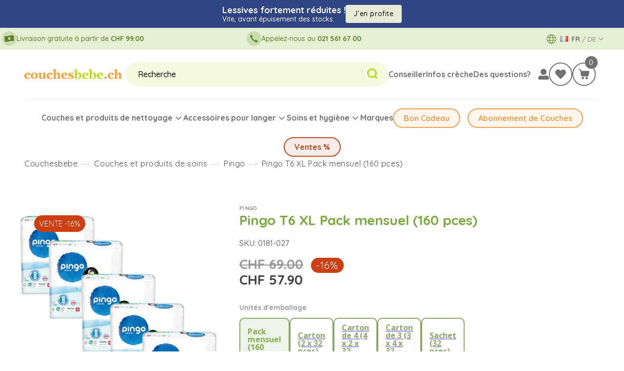

--- FILE ---
content_type: text/html; charset=utf-8
request_url: https://www.couchesbebe.ch/products/pingo-t6-xl-pack-mensuel-160-pces
body_size: 49165
content:
<!doctype html>
<html class="no-js" lang="fr">
  <head>
    <!-- <script
      id="Cookiebot"
      src="https://consent.cookiebot.com/uc.js"
      data-cbid="c5d54ca6-17f5-4e07-ba0a-43846735ad02"
      data-blockingmode="auto"
      type="text/javascript"
    ></script> -->

    <meta charset="utf-8">
    <meta http-equiv="X-UA-Compatible" content="IE=edge">
    <meta name="viewport" content="width=device-width,initial-scale=1">
    <meta name="theme-color" content=""><link rel="canonical" href="https://www.couchesbebe.ch/products/pingo-t6-xl-pack-mensuel-160-pces"><link rel="icon" type="image/png" href="//www.couchesbebe.ch/cdn/shop/files/favicon-ch.png?crop=center&height=32&v=1712078548&width=32"><link rel="preconnect" href="https://fonts.shopifycdn.com" crossorigin><title>
      Couches Pingo T6 XL boîte mensuelle (160 pièces) - Doux &amp; Sûr 👶
</title>

    
      <meta name="description" content="160 couches Pingo T6 XL: extra-absorbantes et douces pour la peau. Une boîte mensuelle parfaite pour ton bébé. Commande maintenant confortablement en ligne ! 🛒">
    

    

<meta property="og:site_name" content="Windelshop / Couchesbebe">
<meta property="og:url" content="https://www.couchesbebe.ch/products/pingo-t6-xl-pack-mensuel-160-pces">
<meta property="og:title" content="Couches Pingo T6 XL boîte mensuelle (160 pièces) - Doux &amp; Sûr 👶">
<meta property="og:type" content="product">
<meta property="og:description" content="160 couches Pingo T6 XL: extra-absorbantes et douces pour la peau. Une boîte mensuelle parfaite pour ton bébé. Commande maintenant confortablement en ligne ! 🛒"><meta property="og:image" content="http://www.couchesbebe.ch/cdn/shop/files/6067c861-ce67-4ecf-9ae0-6cc3b15a582d.jpg?v=1762173019">
  <meta property="og:image:secure_url" content="https://www.couchesbebe.ch/cdn/shop/files/6067c861-ce67-4ecf-9ae0-6cc3b15a582d.jpg?v=1762173019">
  <meta property="og:image:width" content="800">
  <meta property="og:image:height" content="800"><meta property="og:price:amount" content="57.90">
  <meta property="og:price:currency" content="CHF"><meta name="twitter:card" content="summary_large_image">
<meta name="twitter:title" content="Couches Pingo T6 XL boîte mensuelle (160 pièces) - Doux &amp; Sûr 👶">
<meta name="twitter:description" content="160 couches Pingo T6 XL: extra-absorbantes et douces pour la peau. Une boîte mensuelle parfaite pour ton bébé. Commande maintenant confortablement en ligne ! 🛒">


    <script src="//www.couchesbebe.ch/cdn/shop/t/2/assets/constants.js?v=22975254716879132241710743094" defer="defer"></script>
    <script src="//www.couchesbebe.ch/cdn/shop/t/2/assets/pubsub.js?v=158357773527763999511710743094" defer="defer"></script>
    <script src="//www.couchesbebe.ch/cdn/shop/t/2/assets/global.js?v=79130972514872890521717856258" defer="defer"></script><script>window.performance && window.performance.mark && window.performance.mark('shopify.content_for_header.start');</script><meta id="shopify-digital-wallet" name="shopify-digital-wallet" content="/86930817333/digital_wallets/dialog">
<meta name="shopify-checkout-api-token" content="c93aca297d04fb6902de786fd8b4b195">
<link rel="alternate" hreflang="x-default" href="https://www.windelshop.ch/products/pingo-gr-6-xl-monatsbox-160-stk">
<link rel="alternate" hreflang="fr-LI" href="https://www.couchesbebe.ch/products/pingo-t6-xl-pack-mensuel-160-pces">
<link rel="alternate" hreflang="fr-CH" href="https://www.couchesbebe.ch/products/pingo-t6-xl-pack-mensuel-160-pces">
<link rel="alternate" type="application/json+oembed" href="https://www.couchesbebe.ch/products/pingo-t6-xl-pack-mensuel-160-pces.oembed">
<script async="async" src="/checkouts/internal/preloads.js?locale=fr-CH"></script>
<link rel="preconnect" href="https://shop.app" crossorigin="anonymous">
<script async="async" src="https://shop.app/checkouts/internal/preloads.js?locale=fr-CH&shop_id=86930817333" crossorigin="anonymous"></script>
<script id="apple-pay-shop-capabilities" type="application/json">{"shopId":86930817333,"countryCode":"CH","currencyCode":"CHF","merchantCapabilities":["supports3DS"],"merchantId":"gid:\/\/shopify\/Shop\/86930817333","merchantName":"Windelshop \/ Couchesbebe","requiredBillingContactFields":["postalAddress","email","phone"],"requiredShippingContactFields":["postalAddress","email","phone"],"shippingType":"shipping","supportedNetworks":["visa","masterCard","amex"],"total":{"type":"pending","label":"Windelshop \/ Couchesbebe","amount":"1.00"},"shopifyPaymentsEnabled":true,"supportsSubscriptions":true}</script>
<script id="shopify-features" type="application/json">{"accessToken":"c93aca297d04fb6902de786fd8b4b195","betas":["rich-media-storefront-analytics"],"domain":"www.couchesbebe.ch","predictiveSearch":true,"shopId":86930817333,"locale":"fr"}</script>
<script>var Shopify = Shopify || {};
Shopify.shop = "windelshop-couchesbebe.myshopify.com";
Shopify.locale = "fr";
Shopify.currency = {"active":"CHF","rate":"1.0"};
Shopify.country = "CH";
Shopify.theme = {"name":"windelshop-couchesbebe-theme (BOSIDEV)","id":167213105461,"schema_name":"Dawn","schema_version":"11.0.0","theme_store_id":null,"role":"main"};
Shopify.theme.handle = "null";
Shopify.theme.style = {"id":null,"handle":null};
Shopify.cdnHost = "www.couchesbebe.ch/cdn";
Shopify.routes = Shopify.routes || {};
Shopify.routes.root = "/";</script>
<script type="module">!function(o){(o.Shopify=o.Shopify||{}).modules=!0}(window);</script>
<script>!function(o){function n(){var o=[];function n(){o.push(Array.prototype.slice.apply(arguments))}return n.q=o,n}var t=o.Shopify=o.Shopify||{};t.loadFeatures=n(),t.autoloadFeatures=n()}(window);</script>
<script>
  window.ShopifyPay = window.ShopifyPay || {};
  window.ShopifyPay.apiHost = "shop.app\/pay";
  window.ShopifyPay.redirectState = null;
</script>
<script id="shop-js-analytics" type="application/json">{"pageType":"product"}</script>
<script defer="defer" async type="module" src="//www.couchesbebe.ch/cdn/shopifycloud/shop-js/modules/v2/client.init-shop-cart-sync_BVP_NwwF.fr.esm.js"></script>
<script defer="defer" async type="module" src="//www.couchesbebe.ch/cdn/shopifycloud/shop-js/modules/v2/chunk.common_Dvoa9flQ.esm.js"></script>
<script type="module">
  await import("//www.couchesbebe.ch/cdn/shopifycloud/shop-js/modules/v2/client.init-shop-cart-sync_BVP_NwwF.fr.esm.js");
await import("//www.couchesbebe.ch/cdn/shopifycloud/shop-js/modules/v2/chunk.common_Dvoa9flQ.esm.js");

  window.Shopify.SignInWithShop?.initShopCartSync?.({"fedCMEnabled":true,"windoidEnabled":true});

</script>
<script>
  window.Shopify = window.Shopify || {};
  if (!window.Shopify.featureAssets) window.Shopify.featureAssets = {};
  window.Shopify.featureAssets['shop-js'] = {"shop-cart-sync":["modules/v2/client.shop-cart-sync_xEQy3v5p.fr.esm.js","modules/v2/chunk.common_Dvoa9flQ.esm.js"],"init-windoid":["modules/v2/client.init-windoid_Dc4_daSo.fr.esm.js","modules/v2/chunk.common_Dvoa9flQ.esm.js"],"shop-cash-offers":["modules/v2/client.shop-cash-offers_BaS4SJBS.fr.esm.js","modules/v2/chunk.common_Dvoa9flQ.esm.js","modules/v2/chunk.modal_DkMrFEbQ.esm.js"],"init-fed-cm":["modules/v2/client.init-fed-cm_BIM-vIjY.fr.esm.js","modules/v2/chunk.common_Dvoa9flQ.esm.js"],"shop-toast-manager":["modules/v2/client.shop-toast-manager_Cl7Q_0uy.fr.esm.js","modules/v2/chunk.common_Dvoa9flQ.esm.js"],"shop-button":["modules/v2/client.shop-button_CJD0Wr7o.fr.esm.js","modules/v2/chunk.common_Dvoa9flQ.esm.js"],"avatar":["modules/v2/client.avatar_BTnouDA3.fr.esm.js"],"init-shop-email-lookup-coordinator":["modules/v2/client.init-shop-email-lookup-coordinator_DtRvj7gm.fr.esm.js","modules/v2/chunk.common_Dvoa9flQ.esm.js"],"init-shop-cart-sync":["modules/v2/client.init-shop-cart-sync_BVP_NwwF.fr.esm.js","modules/v2/chunk.common_Dvoa9flQ.esm.js"],"shop-login-button":["modules/v2/client.shop-login-button_CRBdmVKG.fr.esm.js","modules/v2/chunk.common_Dvoa9flQ.esm.js","modules/v2/chunk.modal_DkMrFEbQ.esm.js"],"pay-button":["modules/v2/client.pay-button_BD6aD9P4.fr.esm.js","modules/v2/chunk.common_Dvoa9flQ.esm.js"],"init-shop-for-new-customer-accounts":["modules/v2/client.init-shop-for-new-customer-accounts_DNooZwEN.fr.esm.js","modules/v2/client.shop-login-button_CRBdmVKG.fr.esm.js","modules/v2/chunk.common_Dvoa9flQ.esm.js","modules/v2/chunk.modal_DkMrFEbQ.esm.js"],"init-customer-accounts-sign-up":["modules/v2/client.init-customer-accounts-sign-up_De_CUY5x.fr.esm.js","modules/v2/client.shop-login-button_CRBdmVKG.fr.esm.js","modules/v2/chunk.common_Dvoa9flQ.esm.js","modules/v2/chunk.modal_DkMrFEbQ.esm.js"],"shop-follow-button":["modules/v2/client.shop-follow-button_BcpSUDVn.fr.esm.js","modules/v2/chunk.common_Dvoa9flQ.esm.js","modules/v2/chunk.modal_DkMrFEbQ.esm.js"],"checkout-modal":["modules/v2/client.checkout-modal_DMn19Bl9.fr.esm.js","modules/v2/chunk.common_Dvoa9flQ.esm.js","modules/v2/chunk.modal_DkMrFEbQ.esm.js"],"init-customer-accounts":["modules/v2/client.init-customer-accounts_D_pFe3JW.fr.esm.js","modules/v2/client.shop-login-button_CRBdmVKG.fr.esm.js","modules/v2/chunk.common_Dvoa9flQ.esm.js","modules/v2/chunk.modal_DkMrFEbQ.esm.js"],"lead-capture":["modules/v2/client.lead-capture_BIIPkNCv.fr.esm.js","modules/v2/chunk.common_Dvoa9flQ.esm.js","modules/v2/chunk.modal_DkMrFEbQ.esm.js"],"shop-login":["modules/v2/client.shop-login_BGM0Bl8n.fr.esm.js","modules/v2/chunk.common_Dvoa9flQ.esm.js","modules/v2/chunk.modal_DkMrFEbQ.esm.js"],"payment-terms":["modules/v2/client.payment-terms_DCA4DVIz.fr.esm.js","modules/v2/chunk.common_Dvoa9flQ.esm.js","modules/v2/chunk.modal_DkMrFEbQ.esm.js"]};
</script>
<script>(function() {
  var isLoaded = false;
  function asyncLoad() {
    if (isLoaded) return;
    isLoaded = true;
    var urls = ["https:\/\/cdn-app.cart-bot.net\/public\/js\/append.js?shop=windelshop-couchesbebe.myshopify.com"];
    for (var i = 0; i < urls.length; i++) {
      var s = document.createElement('script');
      s.type = 'text/javascript';
      s.async = true;
      s.src = urls[i];
      var x = document.getElementsByTagName('script')[0];
      x.parentNode.insertBefore(s, x);
    }
  };
  if(window.attachEvent) {
    window.attachEvent('onload', asyncLoad);
  } else {
    window.addEventListener('load', asyncLoad, false);
  }
})();</script>
<script id="__st">var __st={"a":86930817333,"offset":3600,"reqid":"2c0fc657-389c-4406-a40f-d36eae34a75a-1762875207","pageurl":"www.couchesbebe.ch\/products\/pingo-t6-xl-pack-mensuel-160-pces","u":"aa030180393e","p":"product","rtyp":"product","rid":9488649781557};</script>
<script>window.ShopifyPaypalV4VisibilityTracking = true;</script>
<script id="captcha-bootstrap">!function(){'use strict';const t='contact',e='account',n='new_comment',o=[[t,t],['blogs',n],['comments',n],[t,'customer']],c=[[e,'customer_login'],[e,'guest_login'],[e,'recover_customer_password'],[e,'create_customer']],r=t=>t.map((([t,e])=>`form[action*='/${t}']:not([data-nocaptcha='true']) input[name='form_type'][value='${e}']`)).join(','),a=t=>()=>t?[...document.querySelectorAll(t)].map((t=>t.form)):[];function s(){const t=[...o],e=r(t);return a(e)}const i='password',u='form_key',d=['recaptcha-v3-token','g-recaptcha-response','h-captcha-response',i],f=()=>{try{return window.sessionStorage}catch{return}},m='__shopify_v',_=t=>t.elements[u];function p(t,e,n=!1){try{const o=window.sessionStorage,c=JSON.parse(o.getItem(e)),{data:r}=function(t){const{data:e,action:n}=t;return t[m]||n?{data:e,action:n}:{data:t,action:n}}(c);for(const[e,n]of Object.entries(r))t.elements[e]&&(t.elements[e].value=n);n&&o.removeItem(e)}catch(o){console.error('form repopulation failed',{error:o})}}const l='form_type',E='cptcha';function T(t){t.dataset[E]=!0}const w=window,h=w.document,L='Shopify',v='ce_forms',y='captcha';let A=!1;((t,e)=>{const n=(g='f06e6c50-85a8-45c8-87d0-21a2b65856fe',I='https://cdn.shopify.com/shopifycloud/storefront-forms-hcaptcha/ce_storefront_forms_captcha_hcaptcha.v1.5.2.iife.js',D={infoText:'Protégé par hCaptcha',privacyText:'Confidentialité',termsText:'Conditions'},(t,e,n)=>{const o=w[L][v],c=o.bindForm;if(c)return c(t,g,e,D).then(n);var r;o.q.push([[t,g,e,D],n]),r=I,A||(h.body.append(Object.assign(h.createElement('script'),{id:'captcha-provider',async:!0,src:r})),A=!0)});var g,I,D;w[L]=w[L]||{},w[L][v]=w[L][v]||{},w[L][v].q=[],w[L][y]=w[L][y]||{},w[L][y].protect=function(t,e){n(t,void 0,e),T(t)},Object.freeze(w[L][y]),function(t,e,n,w,h,L){const[v,y,A,g]=function(t,e,n){const i=e?o:[],u=t?c:[],d=[...i,...u],f=r(d),m=r(i),_=r(d.filter((([t,e])=>n.includes(e))));return[a(f),a(m),a(_),s()]}(w,h,L),I=t=>{const e=t.target;return e instanceof HTMLFormElement?e:e&&e.form},D=t=>v().includes(t);t.addEventListener('submit',(t=>{const e=I(t);if(!e)return;const n=D(e)&&!e.dataset.hcaptchaBound&&!e.dataset.recaptchaBound,o=_(e),c=g().includes(e)&&(!o||!o.value);(n||c)&&t.preventDefault(),c&&!n&&(function(t){try{if(!f())return;!function(t){const e=f();if(!e)return;const n=_(t);if(!n)return;const o=n.value;o&&e.removeItem(o)}(t);const e=Array.from(Array(32),(()=>Math.random().toString(36)[2])).join('');!function(t,e){_(t)||t.append(Object.assign(document.createElement('input'),{type:'hidden',name:u})),t.elements[u].value=e}(t,e),function(t,e){const n=f();if(!n)return;const o=[...t.querySelectorAll(`input[type='${i}']`)].map((({name:t})=>t)),c=[...d,...o],r={};for(const[a,s]of new FormData(t).entries())c.includes(a)||(r[a]=s);n.setItem(e,JSON.stringify({[m]:1,action:t.action,data:r}))}(t,e)}catch(e){console.error('failed to persist form',e)}}(e),e.submit())}));const S=(t,e)=>{t&&!t.dataset[E]&&(n(t,e.some((e=>e===t))),T(t))};for(const o of['focusin','change'])t.addEventListener(o,(t=>{const e=I(t);D(e)&&S(e,y())}));const B=e.get('form_key'),M=e.get(l),P=B&&M;t.addEventListener('DOMContentLoaded',(()=>{const t=y();if(P)for(const e of t)e.elements[l].value===M&&p(e,B);[...new Set([...A(),...v().filter((t=>'true'===t.dataset.shopifyCaptcha))])].forEach((e=>S(e,t)))}))}(h,new URLSearchParams(w.location.search),n,t,e,['guest_login'])})(!0,!0)}();</script>
<script integrity="sha256-52AcMU7V7pcBOXWImdc/TAGTFKeNjmkeM1Pvks/DTgc=" data-source-attribution="shopify.loadfeatures" defer="defer" src="//www.couchesbebe.ch/cdn/shopifycloud/storefront/assets/storefront/load_feature-81c60534.js" crossorigin="anonymous"></script>
<script crossorigin="anonymous" defer="defer" src="//www.couchesbebe.ch/cdn/shopifycloud/storefront/assets/shopify_pay/storefront-65b4c6d7.js?v=20250812"></script>
<script data-source-attribution="shopify.dynamic_checkout.dynamic.init">var Shopify=Shopify||{};Shopify.PaymentButton=Shopify.PaymentButton||{isStorefrontPortableWallets:!0,init:function(){window.Shopify.PaymentButton.init=function(){};var t=document.createElement("script");t.src="https://www.couchesbebe.ch/cdn/shopifycloud/portable-wallets/latest/portable-wallets.fr.js",t.type="module",document.head.appendChild(t)}};
</script>
<script data-source-attribution="shopify.dynamic_checkout.buyer_consent">
  function portableWalletsHideBuyerConsent(e){var t=document.getElementById("shopify-buyer-consent"),n=document.getElementById("shopify-subscription-policy-button");t&&n&&(t.classList.add("hidden"),t.setAttribute("aria-hidden","true"),n.removeEventListener("click",e))}function portableWalletsShowBuyerConsent(e){var t=document.getElementById("shopify-buyer-consent"),n=document.getElementById("shopify-subscription-policy-button");t&&n&&(t.classList.remove("hidden"),t.removeAttribute("aria-hidden"),n.addEventListener("click",e))}window.Shopify?.PaymentButton&&(window.Shopify.PaymentButton.hideBuyerConsent=portableWalletsHideBuyerConsent,window.Shopify.PaymentButton.showBuyerConsent=portableWalletsShowBuyerConsent);
</script>
<script data-source-attribution="shopify.dynamic_checkout.cart.bootstrap">document.addEventListener("DOMContentLoaded",(function(){function t(){return document.querySelector("shopify-accelerated-checkout-cart, shopify-accelerated-checkout")}if(t())Shopify.PaymentButton.init();else{new MutationObserver((function(e,n){t()&&(Shopify.PaymentButton.init(),n.disconnect())})).observe(document.body,{childList:!0,subtree:!0})}}));
</script>
<link id="shopify-accelerated-checkout-styles" rel="stylesheet" media="screen" href="https://www.couchesbebe.ch/cdn/shopifycloud/portable-wallets/latest/accelerated-checkout-backwards-compat.css" crossorigin="anonymous">
<style id="shopify-accelerated-checkout-cart">
        #shopify-buyer-consent {
  margin-top: 1em;
  display: inline-block;
  width: 100%;
}

#shopify-buyer-consent.hidden {
  display: none;
}

#shopify-subscription-policy-button {
  background: none;
  border: none;
  padding: 0;
  text-decoration: underline;
  font-size: inherit;
  cursor: pointer;
}

#shopify-subscription-policy-button::before {
  box-shadow: none;
}

      </style>

<script>window.performance && window.performance.mark && window.performance.mark('shopify.content_for_header.end');</script>
    <script>
function feedback() {
  const p = window.Shopify.customerPrivacy;
  console.log(`Tracking ${p.userCanBeTracked() ? "en" : "dis"}abled`);
}
window.Shopify.loadFeatures(
  [
    {
      name: "consent-tracking-api",
      version: "0.1",
    },
  ],
  function (error) {
    if (error) throw error;
    if ("Cookiebot" in window)
      window.Shopify.customerPrivacy.setTrackingConsent({
        "analytics": false,
        "marketing": false,
        "preferences": false,
        "sale_of_data": false,
      }, () => console.log("Awaiting consent")
    );
  }
);
window.addEventListener("CookiebotOnConsentReady", function () {
  const C = Cookiebot.consent;
  window.Shopify.customerPrivacy.setTrackingConsent({
      "analytics": C["statistics"],
      "marketing": C["marketing"],
      "preferences": C["preferences"],
      "sale_of_data": C["marketing"],
    }, () => console.log("Consent captured")
  );
});
</script>
<style>
  .CookiebotWidget-main-logo,
  #CybotCookiebotDialogPoweredbyCybot{
    display: none !important;
  }
  body #CybotCookiebotDialog .CybotCookiebotDialogBodyLevelButtonSlider{
    background-color: #808080;
  }
</style>



    <style data-shopify>
      @font-face {
  font-family: Quicksand;
  font-weight: 500;
  font-style: normal;
  font-display: swap;
  src: url("//www.couchesbebe.ch/cdn/fonts/quicksand/quicksand_n5.8f86b119923a62b5ca76bc9a6fb25da7a7498802.woff2") format("woff2"),
       url("//www.couchesbebe.ch/cdn/fonts/quicksand/quicksand_n5.c31882e058f76d723a7b6b725ac3ca095b5a2a70.woff") format("woff");
}

      @font-face {
  font-family: Quicksand;
  font-weight: 700;
  font-style: normal;
  font-display: swap;
  src: url("//www.couchesbebe.ch/cdn/fonts/quicksand/quicksand_n7.d375fe11182475f82f7bb6306a0a0e4018995610.woff2") format("woff2"),
       url("//www.couchesbebe.ch/cdn/fonts/quicksand/quicksand_n7.8ac2ae2fc4b90ef79aaa7aedb927d39f9f9aa3f4.woff") format("woff");
}

      
      
      @font-face {
  font-family: Quicksand;
  font-weight: 700;
  font-style: normal;
  font-display: swap;
  src: url("//www.couchesbebe.ch/cdn/fonts/quicksand/quicksand_n7.d375fe11182475f82f7bb6306a0a0e4018995610.woff2") format("woff2"),
       url("//www.couchesbebe.ch/cdn/fonts/quicksand/quicksand_n7.8ac2ae2fc4b90ef79aaa7aedb927d39f9f9aa3f4.woff") format("woff");
}


      
        :root,
        .color-background-1 {
          --color-background: 255,255,255;
        
          --gradient-background: #ffffff;
        
        --color-foreground: 18,18,18;
        --color-shadow: 40,65,129;
        --color-button: 40,65,129;
        --color-button-text: 255,255,255;
        --color-secondary-button: 255,255,255;
        --color-secondary-button-text: 40,65,129;
        --color-link: 40,65,129;
        --color-badge-foreground: 18,18,18;
        --color-badge-background: 255,255,255;
        --color-badge-border: 18,18,18;
        --payment-terms-background-color: rgb(255 255 255);
        --error-accent: 204,63,19;
        --brand-accent-1: 94,129,39;
        --brand-accent-2: 215,228,194;
        --brand-accent-3: 230,238,222;
      }
      
        
        .color-background-2 {
          --color-background: 40,65,129;
        
          --gradient-background: #284181;
        
        --color-foreground: 255,255,255;
        --color-shadow: 18,18,18;
        --color-button: 18,18,18;
        --color-button-text: 243,243,243;
        --color-secondary-button: 40,65,129;
        --color-secondary-button-text: 18,18,18;
        --color-link: 18,18,18;
        --color-badge-foreground: 255,255,255;
        --color-badge-background: 40,65,129;
        --color-badge-border: 255,255,255;
        --payment-terms-background-color: rgb(40 65 129);
        --error-accent: 204,63,19;
        --brand-accent-1: 94,129,39;
        --brand-accent-2: 215,228,194;
        --brand-accent-3: 230,238,222;
      }
      
        
        .color-inverse {
          --color-background: 247,250,242;
        
          --gradient-background: #f7faf2;
        
        --color-foreground: 18,18,18;
        --color-shadow: 94,129,39;
        --color-button: 94,129,39;
        --color-button-text: 255,255,255;
        --color-secondary-button: 247,250,242;
        --color-secondary-button-text: 94,129,39;
        --color-link: 94,129,39;
        --color-badge-foreground: 18,18,18;
        --color-badge-background: 247,250,242;
        --color-badge-border: 18,18,18;
        --payment-terms-background-color: rgb(247 250 242);
        --error-accent: 204,63,19;
        --brand-accent-1: 94,129,39;
        --brand-accent-2: 215,228,194;
        --brand-accent-3: 230,238,222;
      }
      
        
        .color-accent-1 {
          --color-background: 18,18,18;
        
          --gradient-background: #121212;
        
        --color-foreground: 255,255,255;
        --color-shadow: 18,18,18;
        --color-button: 255,255,255;
        --color-button-text: 18,18,18;
        --color-secondary-button: 18,18,18;
        --color-secondary-button-text: 255,255,255;
        --color-link: 255,255,255;
        --color-badge-foreground: 255,255,255;
        --color-badge-background: 18,18,18;
        --color-badge-border: 255,255,255;
        --payment-terms-background-color: rgb(18 18 18);
        --error-accent: 204,63,19;
        --brand-accent-1: 94,129,39;
        --brand-accent-2: 215,228,194;
        --brand-accent-3: 230,238,222;
      }
      
        
        .color-accent-2 {
          --color-background: 204,63,19;
        
          --gradient-background: #cc3f13;
        
        --color-foreground: 255,255,255;
        --color-shadow: 18,18,18;
        --color-button: 255,255,255;
        --color-button-text: 51,79,180;
        --color-secondary-button: 204,63,19;
        --color-secondary-button-text: 255,255,255;
        --color-link: 255,255,255;
        --color-badge-foreground: 255,255,255;
        --color-badge-background: 204,63,19;
        --color-badge-border: 255,255,255;
        --payment-terms-background-color: rgb(204 63 19);
        --error-accent: 204,63,19;
        --brand-accent-1: 94,129,39;
        --brand-accent-2: 215,228,194;
        --brand-accent-3: 230,238,222;
      }
      
        
        .color-scheme-5bbb989e-b5e6-46d4-851b-26c344476a7a {
          --color-background: 245,245,245;
        
          --gradient-background: #f5f5f5;
        
        --color-foreground: 18,18,18;
        --color-shadow: 40,65,129;
        --color-button: 40,65,129;
        --color-button-text: 255,255,255;
        --color-secondary-button: 245,245,245;
        --color-secondary-button-text: 40,65,129;
        --color-link: 40,65,129;
        --color-badge-foreground: 18,18,18;
        --color-badge-background: 245,245,245;
        --color-badge-border: 18,18,18;
        --payment-terms-background-color: rgb(245 245 245);
        --error-accent: 204,63,19;
        --brand-accent-1: 94,129,39;
        --brand-accent-2: 215,228,194;
        --brand-accent-3: 230,238,222;
      }
      

      body, .color-background-1, .color-background-2, .color-inverse, .color-accent-1, .color-accent-2, .color-scheme-5bbb989e-b5e6-46d4-851b-26c344476a7a {
        color: rgba(var(--color-foreground), 0.75);
        background-color: rgb(var(--color-background));
      }

      :root {
        --font-body-family: Quicksand, sans-serif;
        --font-body-style: normal;
        --font-body-weight: 500;
        --font-body-weight-bold: 800;

        --font-heading-family: Quicksand, sans-serif;
        --font-heading-style: normal;
        --font-heading-weight: 700;

        --font-body-scale: 1.0;
        --font-heading-scale: 1.0;

        --media-padding: px;
        --media-border-opacity: 0.05;
        --media-border-width: 1px;
        --media-radius: 20px;
        --media-shadow-opacity: 0.0;
        --media-shadow-horizontal-offset: 0px;
        --media-shadow-vertical-offset: 4px;
        --media-shadow-blur-radius: 5px;
        --media-shadow-visible: 0;

        --page-width: 160rem;
        --page-width-margin: 0rem;

        --product-card-image-padding: 0.0rem;
        --product-card-corner-radius: 2.0rem;
        --product-card-text-alignment: left;
        --product-card-border-width: 0.0rem;
        --product-card-border-opacity: 0.1;
        --product-card-shadow-opacity: 0.0;
        --product-card-shadow-visible: 0;
        --product-card-shadow-horizontal-offset: 0.0rem;
        --product-card-shadow-vertical-offset: 0.4rem;
        --product-card-shadow-blur-radius: 0.5rem;

        --collection-card-image-padding: 0.0rem;
        --collection-card-corner-radius: 0.0rem;
        --collection-card-text-alignment: left;
        --collection-card-border-width: 0.0rem;
        --collection-card-border-opacity: 0.1;
        --collection-card-shadow-opacity: 0.0;
        --collection-card-shadow-visible: 0;
        --collection-card-shadow-horizontal-offset: 0.0rem;
        --collection-card-shadow-vertical-offset: 0.4rem;
        --collection-card-shadow-blur-radius: 0.5rem;

        --blog-card-image-padding: 0.0rem;
        --blog-card-corner-radius: 0.0rem;
        --blog-card-text-alignment: left;
        --blog-card-border-width: 0.0rem;
        --blog-card-border-opacity: 0.1;
        --blog-card-shadow-opacity: 0.0;
        --blog-card-shadow-visible: 0;
        --blog-card-shadow-horizontal-offset: 0.0rem;
        --blog-card-shadow-vertical-offset: 0.4rem;
        --blog-card-shadow-blur-radius: 0.5rem;

        --badge-corner-radius: 4.0rem;

        --popup-border-width: 1px;
        --popup-border-opacity: 0.1;
        --popup-corner-radius: 0px;
        --popup-shadow-opacity: 0.05;
        --popup-shadow-horizontal-offset: 0px;
        --popup-shadow-vertical-offset: 4px;
        --popup-shadow-blur-radius: 5px;

        --drawer-border-width: 1px;
        --drawer-border-opacity: 0.1;
        --drawer-shadow-opacity: 0.0;
        --drawer-shadow-horizontal-offset: 0px;
        --drawer-shadow-vertical-offset: 4px;
        --drawer-shadow-blur-radius: 5px;

        --spacing-sections-desktop: 40px;
        --spacing-sections-mobile: 28px;

        --grid-desktop-vertical-spacing: 28px;
        --grid-desktop-horizontal-spacing: 28px;
        --grid-mobile-vertical-spacing: 14px;
        --grid-mobile-horizontal-spacing: 14px;

        --text-boxes-border-opacity: 0.1;
        --text-boxes-border-width: 0px;
        --text-boxes-radius: 0px;
        --text-boxes-shadow-opacity: 0.0;
        --text-boxes-shadow-visible: 0;
        --text-boxes-shadow-horizontal-offset: 0px;
        --text-boxes-shadow-vertical-offset: 4px;
        --text-boxes-shadow-blur-radius: 5px;

        --buttons-radius: 40px;
        --buttons-radius-outset: 41px;
        --buttons-border-width: 1px;
        --buttons-border-opacity: 1.0;
        --buttons-shadow-opacity: 0.0;
        --buttons-shadow-visible: 0;
        --buttons-shadow-horizontal-offset: 0px;
        --buttons-shadow-vertical-offset: 4px;
        --buttons-shadow-blur-radius: 5px;
        --buttons-border-offset: 0.3px;

        --inputs-radius: 0px;
        --inputs-border-width: 1px;
        --inputs-border-opacity: 0.55;
        --inputs-shadow-opacity: 0.0;
        --inputs-shadow-horizontal-offset: 0px;
        --inputs-margin-offset: 0px;
        --inputs-shadow-vertical-offset: 4px;
        --inputs-shadow-blur-radius: 5px;
        --inputs-radius-outset: 0px;

        --variant-pills-radius: 40px;
        --variant-pills-border-width: 1px;
        --variant-pills-border-opacity: 0.55;
        --variant-pills-shadow-opacity: 0.0;
        --variant-pills-shadow-horizontal-offset: 0px;
        --variant-pills-shadow-vertical-offset: 4px;
        --variant-pills-shadow-blur-radius: 5px;
      }

      *,
      *::before,
      *::after {
        box-sizing: inherit;
      }

      html {
        box-sizing: border-box;
        font-size: calc(var(--font-body-scale) * 62.5%);
        height: 100%;
      }

      body {
        display: grid;
        grid-template-rows: auto auto 1fr auto;
        grid-template-columns: 100%;
        min-height: 100%;
        margin: 0;
        font-size: 1.5rem;
        letter-spacing: 0.06rem;
        line-height: calc(1 + 0.8 / var(--font-body-scale));
        font-family: var(--font-body-family);
        font-style: var(--font-body-style);
        font-weight: var(--font-body-weight);
      }

      @media screen and (min-width: 750px) {
        body {
          font-size: 1.6rem;
        }
      }
    </style>

    <link href="//www.couchesbebe.ch/cdn/shop/t/2/assets/base.css?v=111646660146107765981718368777" rel="stylesheet" type="text/css" media="all" />
<link rel="preload" as="font" href="//www.couchesbebe.ch/cdn/fonts/quicksand/quicksand_n5.8f86b119923a62b5ca76bc9a6fb25da7a7498802.woff2" type="font/woff2" crossorigin><link rel="preload" as="font" href="//www.couchesbebe.ch/cdn/fonts/quicksand/quicksand_n7.d375fe11182475f82f7bb6306a0a0e4018995610.woff2" type="font/woff2" crossorigin><link href="//www.couchesbebe.ch/cdn/shop/t/2/assets/component-localization-form.css?v=11355147386218101531715586261" rel="stylesheet" type="text/css" media="all" />
    <script src="//www.couchesbebe.ch/cdn/shop/t/2/assets/localization-form.js?v=161644695336821385561710743094" defer="defer"></script><link
        rel="stylesheet"
        href="//www.couchesbebe.ch/cdn/shop/t/2/assets/component-predictive-search.css?v=118923337488134913561710743094"
        media="print"
        onload="this.media='all'"
      ><!-- Only for Home page -->
    

    <!-- To apply all pages (header/footer) -->
    <link href="//www.couchesbebe.ch/cdn/shop/t/2/assets/custom.css?v=131654920892143713041751920593" rel="stylesheet" type="text/css" media="all" />

    <script>
      document.documentElement.className = document.documentElement.className.replace('no-js', 'js');
      if (Shopify.designMode) {
        document.documentElement.classList.add('shopify-design-mode');
      }
    </script>

    <!-- Jquery & Slick -->

    <script type="text/javascript" src="https://code.jquery.com/jquery-3.6.0.min.js"></script>
    <script src="//www.couchesbebe.ch/cdn/shop/t/2/assets/jquery.bpopup.min.js?v=183338403762501283731710743094" defer="defer"></script>

    <link
      rel="stylesheet"
      href="https://cdn.jsdelivr.net/npm/swiper@11/swiper-bundle.min.css"
    />

    <script src="https://cdn.jsdelivr.net/npm/swiper@11/swiper-bundle.min.js" defer="defer"></script>

    <!-- To apply all pages (header/footer) -->
    <script src="//www.couchesbebe.ch/cdn/shop/t/2/assets/custom.js?v=105211869712794211901718196227" defer="defer"></script>
  <!-- BEGIN app block: shopify://apps/xo-insert-code/blocks/insert-code-header/72017b12-3679-442e-b23c-5c62460717f5 --><!-- XO-InsertCode Header -->


<!-- Google Tag Manager -->
<script>(function(w,d,s,l,i){w[l]=w[l]||[];w[l].push({'gtm.start':
new Date().getTime(),event:'gtm.js'});var f=d.getElementsByTagName(s)[0],
j=d.createElement(s),dl=l!='dataLayer'?'&l='+l:'';j.async=true;j.src=
'https://www.googletagmanager.com/gtm.js?id='+i+dl;f.parentNode.insertBefore(j,f);
})(window,document,'script','dataLayer','GTM-MSWVL58');</script>
<!-- End Google Tag Manager -->
  
<!-- End: XO-InsertCode Header -->


<!-- END app block --><!-- BEGIN app block: shopify://apps/essential-announcer/blocks/app-embed/93b5429f-c8d6-4c33-ae14-250fd84f361b --><script>
  
    window.essentialAnnouncementConfigs = [{"id":"1767a4bf-8dbf-4631-ae9a-25c174f38680","createdAt":"2025-11-11T07:49:06.513+00:00","name":"Abverkauf Waschmittel","title":"Waschmittel: Stark reduziert!","subheading":"Schnell sein, bevor alles weg ist.","style":{"icon":{"size":32,"color":{"hex":"#333333"},"background":{"hex":"#ffffff","alpha":0,"rgba":"rgba(255, 255, 255, 0)"},"cornerRadius":4},"selectedTemplate":"custom","position":"top-page","stickyBar":false,"backgroundType":"singleBackground","singleColor":"#304484","gradientTurn":"90","gradientStart":"#DDDDDD","gradientEnd":"#FFFFFF","borderRadius":"0","borderSize":"0","borderColor":"#c5c8d1","titleSize":"18","titleColor":"#ffffff","font":"","subheadingSize":"14","subheadingColor":"#ffffff","buttonBackgroundColor":"#e8ecd4","buttonFontSize":"14","buttonFontColor":"#000000","buttonBorderRadius":"4","couponCodeButtonOutlineColor":"#202223","couponCodeButtonIconColor":"#202223","couponCodeButtonFontColor":"#202223","couponCodeButtonFontSize":"14","couponCodeButtonBorderRadius":"4","closeIconColor":"#e8ecd4","arrowIconColor":"#6d7175","spacing":{"insideTop":10,"insideBottom":10,"outsideTop":10,"outsideBottom":10}},"announcementType":"simple","announcementPlacement":"","published":true,"showOnProducts":[],"showOnCollections":[],"updatedAt":"2025-11-11T08:01:06.465+00:00","CTAType":"button","CTALink":"https://www.windelshop.ch/collections/waschmittel","closeButton":false,"buttonText":"Deal sichern","announcements":[{"title":"Enjoy a 20% discount on all our products!","subheading":"","CTAType":"button","buttonText":"Shop now!","CTALink":"","icon":"","id":292,"couponCode":""},{"title":"Enjoy a 20% discount on all our products!","subheading":"","CTAType":"button","buttonText":"Shop now!","CTALink":"","icon":"","id":757,"couponCode":""}],"shop":"windelshop-couchesbebe.myshopify.com","animationSpeed":80,"rotateDuration":4,"translations":[{"title":"Lessives fortement réduites !","subheading":"Vite, avant épuisement des stocks.","buttonText":"J’en profite","locale":"fr","itemType":"simple","itemId":"","id":402}],"startDate":null,"endDate":null,"icon":"","locationType":"","showInCountries":[],"showOnProductsInCollections":[],"type":"","couponCode":""}];
  
  window.essentialAnnouncementMeta = {
    productCollections: [{"id":496995336501,"handle":"aktionen","title":"Aktionen","updated_at":"2025-11-11T13:43:20+01:00","body_html":"\u003cp\u003eEntdecke jetzt unser breites Sortiment an Windeln und Hygieneprodukten rund ums Baby zu unschlagbaren Preisen. Ob Windeln, Feuchttücher oder Pflegeprodukte – bei uns findest du alles, was du für dein Baby brauchst, und das zu reduzierten Preisen. Schnell zugreifen und sparen!\u003c\/p\u003e\n\u003c!----\u003e","published_at":"2024-05-06T11:29:50+02:00","sort_order":"manual","template_suffix":"","disjunctive":false,"rules":[{"column":"variant_compare_at_price","relation":"greater_than","condition":"0.01"}],"published_scope":"global","image":{"created_at":"2024-05-08T08:40:20+02:00","alt":"aktionen","width":800,"height":600,"src":"\/\/www.couchesbebe.ch\/cdn\/shop\/collections\/Sale.png?v=1717412370"}},{"id":496344596789,"handle":"windeln","updated_at":"2025-11-11T13:43:20+01:00","published_at":"2024-04-22T13:16:08+02:00","sort_order":"manual","template_suffix":"","published_scope":"global","title":"Couches","body_html":"\u003cp\u003e\u003cspan data-mce-fragment=\"1\"\u003eCouches jetables ou solution alternative : En plus des \u003ca href=\"\/collections\/pampers-windeln\"\u003ePampers\u003c\/a\u003e , \u003ca href=\"\/collections\/libero-windeln\"\u003eLibero\u003c\/a\u003e , \u003ca href=\"\/collections\/pingo-windeln\"\u003ePingo\u003c\/a\u003e , nous proposons des couches biologiques de \u003ca href=\"\/collections\/swilet-windeln\"\u003eSwilet\u003c\/a\u003e et \u003ca href=\"\/collections\/naty-windeln\"\u003eEco by Naty\u003c\/a\u003e . Vous pouvez acheter des couches à un prix particulièrement avantageux dans la boîte mensuelle pratique.\u003c\/span\u003e\u003c\/p\u003e","image":{"created_at":"2024-05-08T07:28:54+02:00","alt":"Windeln","width":800,"height":600,"src":"\/\/www.couchesbebe.ch\/cdn\/shop\/collections\/Windeln.png?v=1717413527"}},{"id":497356833077,"handle":"windeln-und-pflegeprodukte","updated_at":"2025-11-11T13:43:20+01:00","published_at":"2024-05-13T11:42:07+02:00","sort_order":"manual","template_suffix":"","published_scope":"global","title":"Couches et produits de soins","body_html":"\u003cp\u003eAu cours des premières années de la vie de votre enfant, il est particulièrement important que vous puissiez compter sur des produits fiables et de haute qualité. C'est exactement par là que nous commençons. Notre vaste gamme de \u003ca href=\"\/collections\/windeln\"\u003ecouches\u003c\/a\u003e et \u003ca href=\"\/collections\/baby-pflegeprodukte\"\u003ede produits de soins\u003c\/a\u003e a été soigneusement sélectionnée pour vous offrir, à vous et à votre bébé, le meilleur confort et la meilleure protection possible.\u003c\/p\u003e\n\u003c!----\u003e","image":{"created_at":"2024-05-13T12:14:27+02:00","alt":"Windeln und Pflegeprodukte","width":800,"height":600,"src":"\/\/www.couchesbebe.ch\/cdn\/shop\/collections\/Windeln-und-Pflegeprodukte.png?v=1717413542"}},{"id":501310882101,"handle":"kollektion-fur-rabatte","title":"Kollektion für Rabatte","updated_at":"2025-11-11T13:43:20+01:00","body_html":"","published_at":"2024-07-08T13:25:25+02:00","sort_order":"manual","template_suffix":"","disjunctive":false,"rules":[{"column":"title","relation":"not_contains","condition":"Windelabo"},{"column":"title","relation":"not_contains","condition":"Geschenkgutschein"},{"column":"title","relation":"not_contains","condition":"Muster"},{"column":"title","relation":"not_contains","condition":"VOC"}],"published_scope":"global"},{"id":497043865909,"handle":"windel-marken","updated_at":"2025-11-11T13:43:20+01:00","published_at":"2024-05-07T10:30:30+02:00","sort_order":"manual","template_suffix":"","published_scope":"global","title":"Marques de couches","body_html":"\u003cp\u003eDe \u003ca href=\"\/collections\/pampers-windeln\"\u003ePampers\u003c\/a\u003e à \u003ca href=\"\/collections\/swilet-windeln\"\u003eSwilet\u003c\/a\u003e , \u003ca href=\"\/collections\/pingo-windeln\"\u003ePingo\u003c\/a\u003e et \u003ca href=\"\/collections\/libero-windeln\"\u003eLibero\u003c\/a\u003e en passant par \u003ca href=\"\/collections\/naty-windeln\"\u003eEco by Naty\u003c\/a\u003e , ces marques renommées proposent une large gamme de couches spécialement conçues pour répondre aux besoins des bébés et des parents. Avec des designs innovants, des matériaux de haute qualité et une variété de tailles et de variétés, ces marques proposent des couches pour chaque tranche d'âge et chaque style de vie. Qu'il s'agisse de sécheresse, de respect de la peau ou de respect de l'environnement, ces marques répondent aux normes les plus élevées et s'engagent pour le bien-être des bébés et la satisfaction des parents. Découvrez la variété et la qualité des marques de couches et trouvez la couche parfaite pour votre bébé.\u003c\/p\u003e","image":{"created_at":"2024-05-07T16:36:46+02:00","alt":"Windel Marken","width":800,"height":600,"src":"\/\/www.couchesbebe.ch\/cdn\/shop\/collections\/Windel_Marken.png?v=1717413439"}},{"id":496345743669,"handle":"pingo-windeln","updated_at":"2025-11-11T13:43:20+01:00","published_at":"2024-04-22T13:31:32+02:00","sort_order":"manual","template_suffix":"","published_scope":"global","title":"Pingo","body_html":"\u003cspan data-mce-fragment=\"1\"\u003eAvec les couches Pingo, vous êtes assuré de faire le bon choix : la marque de couches spécialement fabriquée en Suisse possède un noyau absorbant très efficace qui vous garde au sec de manière fiable jour et nuit. L'humidité est retenue dans le noyau jusqu'à 12 heures, garantissant ainsi des fesses de bébé sèches. Les couches sont produites et fabriquées dans le canton de Berne depuis plus de trente ans, toujours à partir de matières premières naturelles provenant d'Europe. De plus, seules des pâtes certifiées FSC mix sont utilisées, ce qui certifie une gestion écologiquement durable des forêts. De cette façon, lorsque vous changez la couche de votre bébé, vous protégez les ressources importantes de notre précieuse nature.\u003c\/span\u003e","image":{"created_at":"2024-04-22T13:31:31+02:00","alt":"Pingo Windeln","width":800,"height":600,"src":"\/\/www.couchesbebe.ch\/cdn\/shop\/collections\/AdobeStock_56850951_0a5b7c77-70c6-47cf-b323-da73a2a831d4.jpg?v=1717413020"}},{"id":634876789116,"handle":"pingo","updated_at":"2025-11-11T13:43:20+01:00","published_at":"2024-11-06T14:50:50+01:00","sort_order":"alpha-asc","template_suffix":"","published_scope":"global","title":"Pingo","body_html":"\u003cp\u003eLa marque suisse de couches Pingo est une véritable pionnière et ouvre la voie depuis des années dans le domaine des couches jetables écologiques. L'équipe du fabricant de pingo HYGA travaille constamment à l'amélioration des matériaux et à l'optimisation des processus. C’est ainsi que Pingo devient plus durable – étape par étape. Dans la boutique de couches, vous pourrez découvrir \u003cstrong\u003etoute la sélection de couches, pants et lingettes humides certifiés FSC de Pingo\u003c\/strong\u003e .\u003c\/p\u003e","image":{"created_at":"2024-11-06T14:50:48+01:00","alt":null,"width":750,"height":398,"src":"\/\/www.couchesbebe.ch\/cdn\/shop\/collections\/pingo-kategorie-logo.webp?v=1730901050"}}],
    productData: {"id":9488649781557,"title":"Pingo T6 XL Pack mensuel (160 pces)","handle":"pingo-t6-xl-pack-mensuel-160-pces","description":"\u003cp\u003e\u003cb\u003eVivez la sécheresse ultime avec les couches Pingo de Suisse !\u003c\/b\u003e\u003c\/p\u003e\n\u003cp\u003e\u003cb\u003eDans la boîte mensuelle pratique de 160 couches Pingo XL.\u003c\/b\u003e\u003c\/p\u003e\n\u003cp class=\"MsoNormal\"\u003e\u003cb\u003e\u003cspan lang=\"FR-CH\"\u003ePingo – Des couches suisses de qualité pour les enfants\u003c\/span\u003e\u003c\/b\u003e\u003cspan lang=\"FR-CH\"\u003e\u003c\/span\u003e\u003c\/p\u003e\n\u003cp class=\"MsoNormal\"\u003e\u003cspan lang=\"FR-CH\"\u003eDécouvrez dès maintenant les\u003cspan\u003e\u0026nbsp;\u003c\/span\u003e\u003cb\u003enouvelles couches Pingo\u003c\/b\u003e\u003cspan\u003e\u0026nbsp;\u003c\/span\u003e: ces couches haut de g\u003cb\u003eamme allient confort maximal, protection fiable et qualité durable.\u003c\/b\u003e\u003c\/span\u003e\u003c\/p\u003e\n\u003cp class=\"MsoNormal\"\u003e\u003cspan lang=\"FR-CH\"\u003e\u0026nbsp;\u003c\/span\u003e\u003cspan lang=\"FR-CH\"\u003e✔️\u003c\/span\u003e\u003cspan lang=\"FR-CH\"\u003e\u003cspan\u003e\u0026nbsp;\u003c\/span\u003e\u003cb\u003eSystème de canaux innovant\u003c\/b\u003e\u003cspan\u003e\u0026nbsp;\u003c\/span\u003e– assure une répartition rapide des liquides et une sensation de sec durable.\u003c\/span\u003e\u003c\/p\u003e\n\u003cp class=\"MsoNormal\"\u003e\u003cspan lang=\"FR-CH\"\u003e✔️\u003c\/span\u003e\u003cspan lang=\"FR-CH\"\u003e\u003cspan\u003e\u0026nbsp;\u003c\/span\u003e\u003cb\u003eDoux pour la peau\u003c\/b\u003e\u003cspan\u003e\u0026nbsp;\u003c\/span\u003e– sans colorants en contact direct avec la peau, testé dermatologiquement et certifié « Dermatest Excellent ».\u003c\/span\u003e\u003c\/p\u003e\n\u003cp class=\"MsoNormal\"\u003e\u003cspan\u003e✔️\u0026nbsp;\u003c\/span\u003e\u003cstrong\u003eProduit de manière durable\u003c\/strong\u003e\u003cspan\u003e\u0026nbsp;– vegan, certifié FSC et fabriqué avec fierté en Suisse.\u003c\/span\u003e\u003c\/p\u003e\n\u003cp class=\"MsoNormal\"\u003e\u003cspan lang=\"FR-CH\"\u003eGrâce à leur coupe sûre et à leurs matériaux respirants, les\u003cspan\u003e\u0026nbsp;\u003c\/span\u003e\u003cb\u003ecouches Pingo\u003c\/b\u003e\u003cspan\u003e\u0026nbsp;\u003c\/span\u003eoffrent un confort optimal, même pour les enfants actifs. Les parents peuvent compter sur une protection fiable contre les fuites, tandis que la peau sensible des bébés et des enfants reste protégée de manière optimale.\u003c\/span\u003e\u003c\/p\u003e\n\u003cp class=\"MsoNormal\"\u003e\u003cspan lang=\"FR-CH\"\u003eCommandez dès maintenant les\u003cspan\u003e\u0026nbsp;\u003c\/span\u003e\u003cb\u003ecouches Pingo\u003cspan\u003e\u0026nbsp;\u003c\/span\u003e\u003c\/b\u003esur\u003cspan\u003e\u0026nbsp;\u003c\/span\u003e\u003cb\u003ecouchesbebe.ch\u003c\/b\u003e\u003cspan\u003e\u0026nbsp;\u003c\/span\u003eet profitez d'une qualité suisse haut de gamme pour votre enfant.\u003c\/span\u003e\u003c\/p\u003e","published_at":"2024-05-03T12:22:05+02:00","created_at":"2024-05-03T12:22:05+02:00","vendor":"Pingo","type":"","tags":["6 - XL"],"price":5790,"price_min":5790,"price_max":5790,"available":true,"price_varies":false,"compare_at_price":6900,"compare_at_price_min":6900,"compare_at_price_max":6900,"compare_at_price_varies":false,"variants":[{"id":49134154121525,"title":"Default Title","option1":"Default Title","option2":null,"option3":null,"sku":"0181-027","requires_shipping":true,"taxable":true,"featured_image":null,"available":true,"name":"Pingo T6 XL Pack mensuel (160 pces)","public_title":null,"options":["Default Title"],"price":5790,"weight":0,"compare_at_price":6900,"inventory_management":null,"barcode":null,"requires_selling_plan":false,"selling_plan_allocations":[]}],"images":["\/\/www.couchesbebe.ch\/cdn\/shop\/files\/6067c861-ce67-4ecf-9ae0-6cc3b15a582d.jpg?v=1762173019","\/\/www.couchesbebe.ch\/cdn\/shop\/files\/05a8b6bb-9473-42e9-b709-4fa29edcf688_aa5f5b6c-a47e-429a-b2d2-e5c6bd512c8d.jpg?v=1762173040","\/\/www.couchesbebe.ch\/cdn\/shop\/files\/7d5dc885-5e1f-467b-b26f-702330816db3_81844f80-f4ef-4f88-b0d1-12d8cc565d7c.jpg?v=1762173040","\/\/www.couchesbebe.ch\/cdn\/shop\/files\/8f470811-82b2-4ac1-ab78-0f5d3f88c2ba_19844b50-1b2a-4677-955f-d9753a15982e.jpg?v=1762173040","\/\/www.couchesbebe.ch\/cdn\/shop\/files\/90dc5b6f-49dd-47bf-814a-9cee2b4f0164_925ac0de-867e-40ee-911e-6cedb76af265.jpg?v=1762173051","\/\/www.couchesbebe.ch\/cdn\/shop\/files\/bc0ab578-65a8-4a1a-969c-93bf4c0fbde1_6c64ba8e-f031-45ad-b45e-0a9d0da91d09.jpg?v=1762173050","\/\/www.couchesbebe.ch\/cdn\/shop\/files\/fa66c12c-dca8-4f3b-a443-fb5c6d698574_1584ff4d-1b03-49ce-9225-f491efd748c4.jpg?v=1762173051","\/\/www.couchesbebe.ch\/cdn\/shop\/files\/FSC2025_bec727d1-f52b-43e3-b92e-b8e6ea97a0e5.png?v=1762173051","\/\/www.couchesbebe.ch\/cdn\/shop\/files\/I_m_green_64cfe6c0-c664-4e76-a101-333eb2b4d6aa.png?v=1762173051","\/\/www.couchesbebe.ch\/cdn\/shop\/files\/made_in_switzerland_QR_2_ad64422f-a535-4a7b-869b-b0903b10e275.png?v=1762173051"],"featured_image":"\/\/www.couchesbebe.ch\/cdn\/shop\/files\/6067c861-ce67-4ecf-9ae0-6cc3b15a582d.jpg?v=1762173019","options":["Titre"],"media":[{"alt":null,"id":66315263902076,"position":1,"preview_image":{"aspect_ratio":1.0,"height":800,"width":800,"src":"\/\/www.couchesbebe.ch\/cdn\/shop\/files\/6067c861-ce67-4ecf-9ae0-6cc3b15a582d.jpg?v=1762173019"},"aspect_ratio":1.0,"height":800,"media_type":"image","src":"\/\/www.couchesbebe.ch\/cdn\/shop\/files\/6067c861-ce67-4ecf-9ae0-6cc3b15a582d.jpg?v=1762173019","width":800},{"alt":null,"id":66315265442172,"position":2,"preview_image":{"aspect_ratio":1.0,"height":800,"width":800,"src":"\/\/www.couchesbebe.ch\/cdn\/shop\/files\/05a8b6bb-9473-42e9-b709-4fa29edcf688_aa5f5b6c-a47e-429a-b2d2-e5c6bd512c8d.jpg?v=1762173040"},"aspect_ratio":1.0,"height":800,"media_type":"image","src":"\/\/www.couchesbebe.ch\/cdn\/shop\/files\/05a8b6bb-9473-42e9-b709-4fa29edcf688_aa5f5b6c-a47e-429a-b2d2-e5c6bd512c8d.jpg?v=1762173040","width":800},{"alt":null,"id":66315265474940,"position":3,"preview_image":{"aspect_ratio":1.0,"height":800,"width":800,"src":"\/\/www.couchesbebe.ch\/cdn\/shop\/files\/7d5dc885-5e1f-467b-b26f-702330816db3_81844f80-f4ef-4f88-b0d1-12d8cc565d7c.jpg?v=1762173040"},"aspect_ratio":1.0,"height":800,"media_type":"image","src":"\/\/www.couchesbebe.ch\/cdn\/shop\/files\/7d5dc885-5e1f-467b-b26f-702330816db3_81844f80-f4ef-4f88-b0d1-12d8cc565d7c.jpg?v=1762173040","width":800},{"alt":null,"id":66315265507708,"position":4,"preview_image":{"aspect_ratio":1.0,"height":800,"width":800,"src":"\/\/www.couchesbebe.ch\/cdn\/shop\/files\/8f470811-82b2-4ac1-ab78-0f5d3f88c2ba_19844b50-1b2a-4677-955f-d9753a15982e.jpg?v=1762173040"},"aspect_ratio":1.0,"height":800,"media_type":"image","src":"\/\/www.couchesbebe.ch\/cdn\/shop\/files\/8f470811-82b2-4ac1-ab78-0f5d3f88c2ba_19844b50-1b2a-4677-955f-d9753a15982e.jpg?v=1762173040","width":800},{"alt":null,"id":66315266851196,"position":5,"preview_image":{"aspect_ratio":7.407,"height":108,"width":800,"src":"\/\/www.couchesbebe.ch\/cdn\/shop\/files\/90dc5b6f-49dd-47bf-814a-9cee2b4f0164_925ac0de-867e-40ee-911e-6cedb76af265.jpg?v=1762173051"},"aspect_ratio":7.407,"height":108,"media_type":"image","src":"\/\/www.couchesbebe.ch\/cdn\/shop\/files\/90dc5b6f-49dd-47bf-814a-9cee2b4f0164_925ac0de-867e-40ee-911e-6cedb76af265.jpg?v=1762173051","width":800},{"alt":null,"id":66315266883964,"position":6,"preview_image":{"aspect_ratio":1.923,"height":416,"width":800,"src":"\/\/www.couchesbebe.ch\/cdn\/shop\/files\/bc0ab578-65a8-4a1a-969c-93bf4c0fbde1_6c64ba8e-f031-45ad-b45e-0a9d0da91d09.jpg?v=1762173050"},"aspect_ratio":1.923,"height":416,"media_type":"image","src":"\/\/www.couchesbebe.ch\/cdn\/shop\/files\/bc0ab578-65a8-4a1a-969c-93bf4c0fbde1_6c64ba8e-f031-45ad-b45e-0a9d0da91d09.jpg?v=1762173050","width":800},{"alt":null,"id":66315266916732,"position":7,"preview_image":{"aspect_ratio":0.743,"height":800,"width":594,"src":"\/\/www.couchesbebe.ch\/cdn\/shop\/files\/fa66c12c-dca8-4f3b-a443-fb5c6d698574_1584ff4d-1b03-49ce-9225-f491efd748c4.jpg?v=1762173051"},"aspect_ratio":0.743,"height":800,"media_type":"image","src":"\/\/www.couchesbebe.ch\/cdn\/shop\/files\/fa66c12c-dca8-4f3b-a443-fb5c6d698574_1584ff4d-1b03-49ce-9225-f491efd748c4.jpg?v=1762173051","width":594},{"alt":null,"id":66315266949500,"position":8,"preview_image":{"aspect_ratio":0.682,"height":667,"width":455,"src":"\/\/www.couchesbebe.ch\/cdn\/shop\/files\/FSC2025_bec727d1-f52b-43e3-b92e-b8e6ea97a0e5.png?v=1762173051"},"aspect_ratio":0.682,"height":667,"media_type":"image","src":"\/\/www.couchesbebe.ch\/cdn\/shop\/files\/FSC2025_bec727d1-f52b-43e3-b92e-b8e6ea97a0e5.png?v=1762173051","width":455},{"alt":null,"id":66315266982268,"position":9,"preview_image":{"aspect_ratio":1.101,"height":514,"width":566,"src":"\/\/www.couchesbebe.ch\/cdn\/shop\/files\/I_m_green_64cfe6c0-c664-4e76-a101-333eb2b4d6aa.png?v=1762173051"},"aspect_ratio":1.101,"height":514,"media_type":"image","src":"\/\/www.couchesbebe.ch\/cdn\/shop\/files\/I_m_green_64cfe6c0-c664-4e76-a101-333eb2b4d6aa.png?v=1762173051","width":566},{"alt":null,"id":66315267015036,"position":10,"preview_image":{"aspect_ratio":1.134,"height":337,"width":382,"src":"\/\/www.couchesbebe.ch\/cdn\/shop\/files\/made_in_switzerland_QR_2_ad64422f-a535-4a7b-869b-b0903b10e275.png?v=1762173051"},"aspect_ratio":1.134,"height":337,"media_type":"image","src":"\/\/www.couchesbebe.ch\/cdn\/shop\/files\/made_in_switzerland_QR_2_ad64422f-a535-4a7b-869b-b0903b10e275.png?v=1762173051","width":382}],"requires_selling_plan":false,"selling_plan_groups":[],"content":"\u003cp\u003e\u003cb\u003eVivez la sécheresse ultime avec les couches Pingo de Suisse !\u003c\/b\u003e\u003c\/p\u003e\n\u003cp\u003e\u003cb\u003eDans la boîte mensuelle pratique de 160 couches Pingo XL.\u003c\/b\u003e\u003c\/p\u003e\n\u003cp class=\"MsoNormal\"\u003e\u003cb\u003e\u003cspan lang=\"FR-CH\"\u003ePingo – Des couches suisses de qualité pour les enfants\u003c\/span\u003e\u003c\/b\u003e\u003cspan lang=\"FR-CH\"\u003e\u003c\/span\u003e\u003c\/p\u003e\n\u003cp class=\"MsoNormal\"\u003e\u003cspan lang=\"FR-CH\"\u003eDécouvrez dès maintenant les\u003cspan\u003e\u0026nbsp;\u003c\/span\u003e\u003cb\u003enouvelles couches Pingo\u003c\/b\u003e\u003cspan\u003e\u0026nbsp;\u003c\/span\u003e: ces couches haut de g\u003cb\u003eamme allient confort maximal, protection fiable et qualité durable.\u003c\/b\u003e\u003c\/span\u003e\u003c\/p\u003e\n\u003cp class=\"MsoNormal\"\u003e\u003cspan lang=\"FR-CH\"\u003e\u0026nbsp;\u003c\/span\u003e\u003cspan lang=\"FR-CH\"\u003e✔️\u003c\/span\u003e\u003cspan lang=\"FR-CH\"\u003e\u003cspan\u003e\u0026nbsp;\u003c\/span\u003e\u003cb\u003eSystème de canaux innovant\u003c\/b\u003e\u003cspan\u003e\u0026nbsp;\u003c\/span\u003e– assure une répartition rapide des liquides et une sensation de sec durable.\u003c\/span\u003e\u003c\/p\u003e\n\u003cp class=\"MsoNormal\"\u003e\u003cspan lang=\"FR-CH\"\u003e✔️\u003c\/span\u003e\u003cspan lang=\"FR-CH\"\u003e\u003cspan\u003e\u0026nbsp;\u003c\/span\u003e\u003cb\u003eDoux pour la peau\u003c\/b\u003e\u003cspan\u003e\u0026nbsp;\u003c\/span\u003e– sans colorants en contact direct avec la peau, testé dermatologiquement et certifié « Dermatest Excellent ».\u003c\/span\u003e\u003c\/p\u003e\n\u003cp class=\"MsoNormal\"\u003e\u003cspan\u003e✔️\u0026nbsp;\u003c\/span\u003e\u003cstrong\u003eProduit de manière durable\u003c\/strong\u003e\u003cspan\u003e\u0026nbsp;– vegan, certifié FSC et fabriqué avec fierté en Suisse.\u003c\/span\u003e\u003c\/p\u003e\n\u003cp class=\"MsoNormal\"\u003e\u003cspan lang=\"FR-CH\"\u003eGrâce à leur coupe sûre et à leurs matériaux respirants, les\u003cspan\u003e\u0026nbsp;\u003c\/span\u003e\u003cb\u003ecouches Pingo\u003c\/b\u003e\u003cspan\u003e\u0026nbsp;\u003c\/span\u003eoffrent un confort optimal, même pour les enfants actifs. Les parents peuvent compter sur une protection fiable contre les fuites, tandis que la peau sensible des bébés et des enfants reste protégée de manière optimale.\u003c\/span\u003e\u003c\/p\u003e\n\u003cp class=\"MsoNormal\"\u003e\u003cspan lang=\"FR-CH\"\u003eCommandez dès maintenant les\u003cspan\u003e\u0026nbsp;\u003c\/span\u003e\u003cb\u003ecouches Pingo\u003cspan\u003e\u0026nbsp;\u003c\/span\u003e\u003c\/b\u003esur\u003cspan\u003e\u0026nbsp;\u003c\/span\u003e\u003cb\u003ecouchesbebe.ch\u003c\/b\u003e\u003cspan\u003e\u0026nbsp;\u003c\/span\u003eet profitez d'une qualité suisse haut de gamme pour votre enfant.\u003c\/span\u003e\u003c\/p\u003e"},
    templateName: "product",
    collectionId: null,
  };
</script>

 
<style>
.essential_annoucement_bar_wrapper {display: none;}
</style>


<script src="https://cdn.shopify.com/extensions/019a4977-1424-7667-8d12-7416788557d7/essential-announcement-bar-71/assets/announcement-bar-essential-apps.js" defer></script>

<!-- END app block --><script src="https://cdn.shopify.com/extensions/beb93d18-939d-4b75-90b8-d0ec4e8615d4/ultimate-wishlist-8/assets/app-uwl.js" type="text/javascript" defer="defer"></script>
<link href="https://cdn.shopify.com/extensions/beb93d18-939d-4b75-90b8-d0ec4e8615d4/ultimate-wishlist-8/assets/app-uwl.css" rel="stylesheet" type="text/css" media="all">
<link href="https://monorail-edge.shopifysvc.com" rel="dns-prefetch">
<script>(function(){if ("sendBeacon" in navigator && "performance" in window) {try {var session_token_from_headers = performance.getEntriesByType('navigation')[0].serverTiming.find(x => x.name == '_s').description;} catch {var session_token_from_headers = undefined;}var session_cookie_matches = document.cookie.match(/_shopify_s=([^;]*)/);var session_token_from_cookie = session_cookie_matches && session_cookie_matches.length === 2 ? session_cookie_matches[1] : "";var session_token = session_token_from_headers || session_token_from_cookie || "";function handle_abandonment_event(e) {var entries = performance.getEntries().filter(function(entry) {return /monorail-edge.shopifysvc.com/.test(entry.name);});if (!window.abandonment_tracked && entries.length === 0) {window.abandonment_tracked = true;var currentMs = Date.now();var navigation_start = performance.timing.navigationStart;var payload = {shop_id: 86930817333,url: window.location.href,navigation_start,duration: currentMs - navigation_start,session_token,page_type: "product"};window.navigator.sendBeacon("https://monorail-edge.shopifysvc.com/v1/produce", JSON.stringify({schema_id: "online_store_buyer_site_abandonment/1.1",payload: payload,metadata: {event_created_at_ms: currentMs,event_sent_at_ms: currentMs}}));}}window.addEventListener('pagehide', handle_abandonment_event);}}());</script>
<script id="web-pixels-manager-setup">(function e(e,d,r,n,o){if(void 0===o&&(o={}),!Boolean(null===(a=null===(i=window.Shopify)||void 0===i?void 0:i.analytics)||void 0===a?void 0:a.replayQueue)){var i,a;window.Shopify=window.Shopify||{};var t=window.Shopify;t.analytics=t.analytics||{};var s=t.analytics;s.replayQueue=[],s.publish=function(e,d,r){return s.replayQueue.push([e,d,r]),!0};try{self.performance.mark("wpm:start")}catch(e){}var l=function(){var e={modern:/Edge?\/(1{2}[4-9]|1[2-9]\d|[2-9]\d{2}|\d{4,})\.\d+(\.\d+|)|Firefox\/(1{2}[4-9]|1[2-9]\d|[2-9]\d{2}|\d{4,})\.\d+(\.\d+|)|Chrom(ium|e)\/(9{2}|\d{3,})\.\d+(\.\d+|)|(Maci|X1{2}).+ Version\/(15\.\d+|(1[6-9]|[2-9]\d|\d{3,})\.\d+)([,.]\d+|)( \(\w+\)|)( Mobile\/\w+|) Safari\/|Chrome.+OPR\/(9{2}|\d{3,})\.\d+\.\d+|(CPU[ +]OS|iPhone[ +]OS|CPU[ +]iPhone|CPU IPhone OS|CPU iPad OS)[ +]+(15[._]\d+|(1[6-9]|[2-9]\d|\d{3,})[._]\d+)([._]\d+|)|Android:?[ /-](13[3-9]|1[4-9]\d|[2-9]\d{2}|\d{4,})(\.\d+|)(\.\d+|)|Android.+Firefox\/(13[5-9]|1[4-9]\d|[2-9]\d{2}|\d{4,})\.\d+(\.\d+|)|Android.+Chrom(ium|e)\/(13[3-9]|1[4-9]\d|[2-9]\d{2}|\d{4,})\.\d+(\.\d+|)|SamsungBrowser\/([2-9]\d|\d{3,})\.\d+/,legacy:/Edge?\/(1[6-9]|[2-9]\d|\d{3,})\.\d+(\.\d+|)|Firefox\/(5[4-9]|[6-9]\d|\d{3,})\.\d+(\.\d+|)|Chrom(ium|e)\/(5[1-9]|[6-9]\d|\d{3,})\.\d+(\.\d+|)([\d.]+$|.*Safari\/(?![\d.]+ Edge\/[\d.]+$))|(Maci|X1{2}).+ Version\/(10\.\d+|(1[1-9]|[2-9]\d|\d{3,})\.\d+)([,.]\d+|)( \(\w+\)|)( Mobile\/\w+|) Safari\/|Chrome.+OPR\/(3[89]|[4-9]\d|\d{3,})\.\d+\.\d+|(CPU[ +]OS|iPhone[ +]OS|CPU[ +]iPhone|CPU IPhone OS|CPU iPad OS)[ +]+(10[._]\d+|(1[1-9]|[2-9]\d|\d{3,})[._]\d+)([._]\d+|)|Android:?[ /-](13[3-9]|1[4-9]\d|[2-9]\d{2}|\d{4,})(\.\d+|)(\.\d+|)|Mobile Safari.+OPR\/([89]\d|\d{3,})\.\d+\.\d+|Android.+Firefox\/(13[5-9]|1[4-9]\d|[2-9]\d{2}|\d{4,})\.\d+(\.\d+|)|Android.+Chrom(ium|e)\/(13[3-9]|1[4-9]\d|[2-9]\d{2}|\d{4,})\.\d+(\.\d+|)|Android.+(UC? ?Browser|UCWEB|U3)[ /]?(15\.([5-9]|\d{2,})|(1[6-9]|[2-9]\d|\d{3,})\.\d+)\.\d+|SamsungBrowser\/(5\.\d+|([6-9]|\d{2,})\.\d+)|Android.+MQ{2}Browser\/(14(\.(9|\d{2,})|)|(1[5-9]|[2-9]\d|\d{3,})(\.\d+|))(\.\d+|)|K[Aa][Ii]OS\/(3\.\d+|([4-9]|\d{2,})\.\d+)(\.\d+|)/},d=e.modern,r=e.legacy,n=navigator.userAgent;return n.match(d)?"modern":n.match(r)?"legacy":"unknown"}(),u="modern"===l?"modern":"legacy",c=(null!=n?n:{modern:"",legacy:""})[u],f=function(e){return[e.baseUrl,"/wpm","/b",e.hashVersion,"modern"===e.buildTarget?"m":"l",".js"].join("")}({baseUrl:d,hashVersion:r,buildTarget:u}),m=function(e){var d=e.version,r=e.bundleTarget,n=e.surface,o=e.pageUrl,i=e.monorailEndpoint;return{emit:function(e){var a=e.status,t=e.errorMsg,s=(new Date).getTime(),l=JSON.stringify({metadata:{event_sent_at_ms:s},events:[{schema_id:"web_pixels_manager_load/3.1",payload:{version:d,bundle_target:r,page_url:o,status:a,surface:n,error_msg:t},metadata:{event_created_at_ms:s}}]});if(!i)return console&&console.warn&&console.warn("[Web Pixels Manager] No Monorail endpoint provided, skipping logging."),!1;try{return self.navigator.sendBeacon.bind(self.navigator)(i,l)}catch(e){}var u=new XMLHttpRequest;try{return u.open("POST",i,!0),u.setRequestHeader("Content-Type","text/plain"),u.send(l),!0}catch(e){return console&&console.warn&&console.warn("[Web Pixels Manager] Got an unhandled error while logging to Monorail."),!1}}}}({version:r,bundleTarget:l,surface:e.surface,pageUrl:self.location.href,monorailEndpoint:e.monorailEndpoint});try{o.browserTarget=l,function(e){var d=e.src,r=e.async,n=void 0===r||r,o=e.onload,i=e.onerror,a=e.sri,t=e.scriptDataAttributes,s=void 0===t?{}:t,l=document.createElement("script"),u=document.querySelector("head"),c=document.querySelector("body");if(l.async=n,l.src=d,a&&(l.integrity=a,l.crossOrigin="anonymous"),s)for(var f in s)if(Object.prototype.hasOwnProperty.call(s,f))try{l.dataset[f]=s[f]}catch(e){}if(o&&l.addEventListener("load",o),i&&l.addEventListener("error",i),u)u.appendChild(l);else{if(!c)throw new Error("Did not find a head or body element to append the script");c.appendChild(l)}}({src:f,async:!0,onload:function(){if(!function(){var e,d;return Boolean(null===(d=null===(e=window.Shopify)||void 0===e?void 0:e.analytics)||void 0===d?void 0:d.initialized)}()){var d=window.webPixelsManager.init(e)||void 0;if(d){var r=window.Shopify.analytics;r.replayQueue.forEach((function(e){var r=e[0],n=e[1],o=e[2];d.publishCustomEvent(r,n,o)})),r.replayQueue=[],r.publish=d.publishCustomEvent,r.visitor=d.visitor,r.initialized=!0}}},onerror:function(){return m.emit({status:"failed",errorMsg:"".concat(f," has failed to load")})},sri:function(e){var d=/^sha384-[A-Za-z0-9+/=]+$/;return"string"==typeof e&&d.test(e)}(c)?c:"",scriptDataAttributes:o}),m.emit({status:"loading"})}catch(e){m.emit({status:"failed",errorMsg:(null==e?void 0:e.message)||"Unknown error"})}}})({shopId: 86930817333,storefrontBaseUrl: "https://www.windelshop.ch",extensionsBaseUrl: "https://extensions.shopifycdn.com/cdn/shopifycloud/web-pixels-manager",monorailEndpoint: "https://monorail-edge.shopifysvc.com/unstable/produce_batch",surface: "storefront-renderer",enabledBetaFlags: ["2dca8a86"],webPixelsConfigList: [{"id":"890569013","configuration":"{\"config\":\"{\\\"pixel_id\\\":\\\"G-XEKQKKMLDG\\\",\\\"target_country\\\":\\\"CH\\\",\\\"gtag_events\\\":[{\\\"type\\\":\\\"begin_checkout\\\",\\\"action_label\\\":\\\"G-XEKQKKMLDG\\\"},{\\\"type\\\":\\\"search\\\",\\\"action_label\\\":\\\"G-XEKQKKMLDG\\\"},{\\\"type\\\":\\\"view_item\\\",\\\"action_label\\\":[\\\"G-XEKQKKMLDG\\\",\\\"MC-SRELW9EZ88\\\"]},{\\\"type\\\":\\\"purchase\\\",\\\"action_label\\\":[\\\"G-XEKQKKMLDG\\\",\\\"MC-SRELW9EZ88\\\"]},{\\\"type\\\":\\\"page_view\\\",\\\"action_label\\\":[\\\"G-XEKQKKMLDG\\\",\\\"MC-SRELW9EZ88\\\"]},{\\\"type\\\":\\\"add_payment_info\\\",\\\"action_label\\\":\\\"G-XEKQKKMLDG\\\"},{\\\"type\\\":\\\"add_to_cart\\\",\\\"action_label\\\":\\\"G-XEKQKKMLDG\\\"}],\\\"enable_monitoring_mode\\\":false}\"}","eventPayloadVersion":"v1","runtimeContext":"OPEN","scriptVersion":"b2a88bafab3e21179ed38636efcd8a93","type":"APP","apiClientId":1780363,"privacyPurposes":[],"dataSharingAdjustments":{"protectedCustomerApprovalScopes":["read_customer_address","read_customer_email","read_customer_name","read_customer_personal_data","read_customer_phone"]}},{"id":"shopify-app-pixel","configuration":"{}","eventPayloadVersion":"v1","runtimeContext":"STRICT","scriptVersion":"0450","apiClientId":"shopify-pixel","type":"APP","privacyPurposes":["ANALYTICS","MARKETING"]},{"id":"shopify-custom-pixel","eventPayloadVersion":"v1","runtimeContext":"LAX","scriptVersion":"0450","apiClientId":"shopify-pixel","type":"CUSTOM","privacyPurposes":["ANALYTICS","MARKETING"]}],isMerchantRequest: false,initData: {"shop":{"name":"Windelshop \/ Couchesbebe","paymentSettings":{"currencyCode":"CHF"},"myshopifyDomain":"windelshop-couchesbebe.myshopify.com","countryCode":"CH","storefrontUrl":"https:\/\/www.couchesbebe.ch"},"customer":null,"cart":null,"checkout":null,"productVariants":[{"price":{"amount":57.9,"currencyCode":"CHF"},"product":{"title":"Pingo T6 XL Pack mensuel (160 pces)","vendor":"Pingo","id":"9488649781557","untranslatedTitle":"Pingo T6 XL Pack mensuel (160 pces)","url":"\/products\/pingo-t6-xl-pack-mensuel-160-pces","type":""},"id":"49134154121525","image":{"src":"\/\/www.couchesbebe.ch\/cdn\/shop\/files\/6067c861-ce67-4ecf-9ae0-6cc3b15a582d.jpg?v=1762173019"},"sku":"0181-027","title":"Default Title","untranslatedTitle":"Default Title"}],"purchasingCompany":null},},"https://www.couchesbebe.ch/cdn","ae1676cfwd2530674p4253c800m34e853cb",{"modern":"","legacy":""},{"shopId":"86930817333","storefrontBaseUrl":"https:\/\/www.windelshop.ch","extensionBaseUrl":"https:\/\/extensions.shopifycdn.com\/cdn\/shopifycloud\/web-pixels-manager","surface":"storefront-renderer","enabledBetaFlags":"[\"2dca8a86\"]","isMerchantRequest":"false","hashVersion":"ae1676cfwd2530674p4253c800m34e853cb","publish":"custom","events":"[[\"page_viewed\",{}],[\"product_viewed\",{\"productVariant\":{\"price\":{\"amount\":57.9,\"currencyCode\":\"CHF\"},\"product\":{\"title\":\"Pingo T6 XL Pack mensuel (160 pces)\",\"vendor\":\"Pingo\",\"id\":\"9488649781557\",\"untranslatedTitle\":\"Pingo T6 XL Pack mensuel (160 pces)\",\"url\":\"\/products\/pingo-t6-xl-pack-mensuel-160-pces\",\"type\":\"\"},\"id\":\"49134154121525\",\"image\":{\"src\":\"\/\/www.couchesbebe.ch\/cdn\/shop\/files\/6067c861-ce67-4ecf-9ae0-6cc3b15a582d.jpg?v=1762173019\"},\"sku\":\"0181-027\",\"title\":\"Default Title\",\"untranslatedTitle\":\"Default Title\"}}]]"});</script><script>
  window.ShopifyAnalytics = window.ShopifyAnalytics || {};
  window.ShopifyAnalytics.meta = window.ShopifyAnalytics.meta || {};
  window.ShopifyAnalytics.meta.currency = 'CHF';
  var meta = {"product":{"id":9488649781557,"gid":"gid:\/\/shopify\/Product\/9488649781557","vendor":"Pingo","type":"","variants":[{"id":49134154121525,"price":5790,"name":"Pingo T6 XL Pack mensuel (160 pces)","public_title":null,"sku":"0181-027"}],"remote":false},"page":{"pageType":"product","resourceType":"product","resourceId":9488649781557}};
  for (var attr in meta) {
    window.ShopifyAnalytics.meta[attr] = meta[attr];
  }
</script>
<script class="analytics">
  (function () {
    var customDocumentWrite = function(content) {
      var jquery = null;

      if (window.jQuery) {
        jquery = window.jQuery;
      } else if (window.Checkout && window.Checkout.$) {
        jquery = window.Checkout.$;
      }

      if (jquery) {
        jquery('body').append(content);
      }
    };

    var hasLoggedConversion = function(token) {
      if (token) {
        return document.cookie.indexOf('loggedConversion=' + token) !== -1;
      }
      return false;
    }

    var setCookieIfConversion = function(token) {
      if (token) {
        var twoMonthsFromNow = new Date(Date.now());
        twoMonthsFromNow.setMonth(twoMonthsFromNow.getMonth() + 2);

        document.cookie = 'loggedConversion=' + token + '; expires=' + twoMonthsFromNow;
      }
    }

    var trekkie = window.ShopifyAnalytics.lib = window.trekkie = window.trekkie || [];
    if (trekkie.integrations) {
      return;
    }
    trekkie.methods = [
      'identify',
      'page',
      'ready',
      'track',
      'trackForm',
      'trackLink'
    ];
    trekkie.factory = function(method) {
      return function() {
        var args = Array.prototype.slice.call(arguments);
        args.unshift(method);
        trekkie.push(args);
        return trekkie;
      };
    };
    for (var i = 0; i < trekkie.methods.length; i++) {
      var key = trekkie.methods[i];
      trekkie[key] = trekkie.factory(key);
    }
    trekkie.load = function(config) {
      trekkie.config = config || {};
      trekkie.config.initialDocumentCookie = document.cookie;
      var first = document.getElementsByTagName('script')[0];
      var script = document.createElement('script');
      script.type = 'text/javascript';
      script.onerror = function(e) {
        var scriptFallback = document.createElement('script');
        scriptFallback.type = 'text/javascript';
        scriptFallback.onerror = function(error) {
                var Monorail = {
      produce: function produce(monorailDomain, schemaId, payload) {
        var currentMs = new Date().getTime();
        var event = {
          schema_id: schemaId,
          payload: payload,
          metadata: {
            event_created_at_ms: currentMs,
            event_sent_at_ms: currentMs
          }
        };
        return Monorail.sendRequest("https://" + monorailDomain + "/v1/produce", JSON.stringify(event));
      },
      sendRequest: function sendRequest(endpointUrl, payload) {
        // Try the sendBeacon API
        if (window && window.navigator && typeof window.navigator.sendBeacon === 'function' && typeof window.Blob === 'function' && !Monorail.isIos12()) {
          var blobData = new window.Blob([payload], {
            type: 'text/plain'
          });

          if (window.navigator.sendBeacon(endpointUrl, blobData)) {
            return true;
          } // sendBeacon was not successful

        } // XHR beacon

        var xhr = new XMLHttpRequest();

        try {
          xhr.open('POST', endpointUrl);
          xhr.setRequestHeader('Content-Type', 'text/plain');
          xhr.send(payload);
        } catch (e) {
          console.log(e);
        }

        return false;
      },
      isIos12: function isIos12() {
        return window.navigator.userAgent.lastIndexOf('iPhone; CPU iPhone OS 12_') !== -1 || window.navigator.userAgent.lastIndexOf('iPad; CPU OS 12_') !== -1;
      }
    };
    Monorail.produce('monorail-edge.shopifysvc.com',
      'trekkie_storefront_load_errors/1.1',
      {shop_id: 86930817333,
      theme_id: 167213105461,
      app_name: "storefront",
      context_url: window.location.href,
      source_url: "//www.couchesbebe.ch/cdn/s/trekkie.storefront.308893168db1679b4a9f8a086857af995740364f.min.js"});

        };
        scriptFallback.async = true;
        scriptFallback.src = '//www.couchesbebe.ch/cdn/s/trekkie.storefront.308893168db1679b4a9f8a086857af995740364f.min.js';
        first.parentNode.insertBefore(scriptFallback, first);
      };
      script.async = true;
      script.src = '//www.couchesbebe.ch/cdn/s/trekkie.storefront.308893168db1679b4a9f8a086857af995740364f.min.js';
      first.parentNode.insertBefore(script, first);
    };
    trekkie.load(
      {"Trekkie":{"appName":"storefront","development":false,"defaultAttributes":{"shopId":86930817333,"isMerchantRequest":null,"themeId":167213105461,"themeCityHash":"17112787524666730580","contentLanguage":"fr","currency":"CHF","eventMetadataId":"9dbde11a-f556-4ba0-ad73-f5f3ba0429b3"},"isServerSideCookieWritingEnabled":true,"monorailRegion":"shop_domain","enabledBetaFlags":["f0df213a"]},"Session Attribution":{},"S2S":{"facebookCapiEnabled":false,"source":"trekkie-storefront-renderer","apiClientId":580111}}
    );

    var loaded = false;
    trekkie.ready(function() {
      if (loaded) return;
      loaded = true;

      window.ShopifyAnalytics.lib = window.trekkie;

      var originalDocumentWrite = document.write;
      document.write = customDocumentWrite;
      try { window.ShopifyAnalytics.merchantGoogleAnalytics.call(this); } catch(error) {};
      document.write = originalDocumentWrite;

      window.ShopifyAnalytics.lib.page(null,{"pageType":"product","resourceType":"product","resourceId":9488649781557,"shopifyEmitted":true});

      var match = window.location.pathname.match(/checkouts\/(.+)\/(thank_you|post_purchase)/)
      var token = match? match[1]: undefined;
      if (!hasLoggedConversion(token)) {
        setCookieIfConversion(token);
        window.ShopifyAnalytics.lib.track("Viewed Product",{"currency":"CHF","variantId":49134154121525,"productId":9488649781557,"productGid":"gid:\/\/shopify\/Product\/9488649781557","name":"Pingo T6 XL Pack mensuel (160 pces)","price":"57.90","sku":"0181-027","brand":"Pingo","variant":null,"category":"","nonInteraction":true,"remote":false},undefined,undefined,{"shopifyEmitted":true});
      window.ShopifyAnalytics.lib.track("monorail:\/\/trekkie_storefront_viewed_product\/1.1",{"currency":"CHF","variantId":49134154121525,"productId":9488649781557,"productGid":"gid:\/\/shopify\/Product\/9488649781557","name":"Pingo T6 XL Pack mensuel (160 pces)","price":"57.90","sku":"0181-027","brand":"Pingo","variant":null,"category":"","nonInteraction":true,"remote":false,"referer":"https:\/\/www.couchesbebe.ch\/products\/pingo-t6-xl-pack-mensuel-160-pces"});
      }
    });


        var eventsListenerScript = document.createElement('script');
        eventsListenerScript.async = true;
        eventsListenerScript.src = "//www.couchesbebe.ch/cdn/shopifycloud/storefront/assets/shop_events_listener-3da45d37.js";
        document.getElementsByTagName('head')[0].appendChild(eventsListenerScript);

})();</script>
<script
  defer
  src="https://www.couchesbebe.ch/cdn/shopifycloud/perf-kit/shopify-perf-kit-2.1.2.min.js"
  data-application="storefront-renderer"
  data-shop-id="86930817333"
  data-render-region="gcp-us-east1"
  data-page-type="product"
  data-theme-instance-id="167213105461"
  data-theme-name="Dawn"
  data-theme-version="11.0.0"
  data-monorail-region="shop_domain"
  data-resource-timing-sampling-rate="10"
  data-shs="true"
  data-shs-beacon="true"
  data-shs-export-with-fetch="true"
  data-shs-logs-sample-rate="1"
></script>
</head>

  <body class="template-product product-pingo-t6-xl-pack-mensuel-160-pces gradient">
    <a class="skip-to-content-link button visually-hidden" href="#MainContent">
      Ignorer et passer au contenu
    </a>

    <div class="customer-login-form-popup" id="element_to_pop_up">
      <span class="button b-close cc-popup-close"><span>X</span></span>
      <div id="shopify-section-login-popup" class="shopify-section"><link href="//www.couchesbebe.ch/cdn/shop/t/2/assets/customer.css?v=13809916592008778451718877537" rel="stylesheet" type="text/css" media="all" />
<style data-shopify>.section-login-popup-padding {
    padding-top: 27px;
    padding-bottom: 27px;
  }

  @media screen and (min-width: 750px) {
    .section-login-popup-padding {
      padding-top: 36px;
      padding-bottom: 36px;
    }
  }</style><div class="shop-customer-login-popup customer login section-login-popup-padding">
  <div id="recover" tabindex="-1">
    Réinitialiser son mot de passe
  </div>
  <div>
    <p>
      Nous vous ferons parvenir un e-mail pour réinitialiser votre mot de passe
    </p><form method="post" action="/account/recover" accept-charset="UTF-8"><input type="hidden" name="form_type" value="recover_customer_password" /><input type="hidden" name="utf8" value="✓" />
      <div class="field">
        <input
          type="email"
          value=""
          name="email"
          id="RecoverEmail"
          autocorrect="off"
          autocapitalize="off"
          autocomplete="email"
          
          placeholder="E-mail"
        >
        <label for="RecoverEmail">
          E-mail
        </label>
      </div><button>
        Envoyer
      </button>

      <a href="#login">
        Annuler
      </a></form></div>

  <div id="login" tabindex="-1">
    Connexion
  </div>
  <div><form method="post" action="/account/login" id="customer_login" accept-charset="UTF-8" data-login-with-shop-sign-in="true" novalidate="novalidate"><input type="hidden" name="form_type" value="customer_login" /><input type="hidden" name="utf8" value="✓" /><div class="field">
        <input
          type="email"
          name="customer[email]"
          id="CustomerEmail"
          autocomplete="email"
          autocorrect="off"
          autocapitalize="off"
          
          placeholder="E-mail"
        >
        <label for="CustomerEmail">
          E-mail
        </label>
      </div><div class="field">
          <input
            type="password"
            value=""
            name="customer[password]"
            id="CustomerPassword"
            autocomplete="current-password"
            
            placeholder="Mot de passe"
          >
          <label for="CustomerPassword">
            Mot de passe
          </label>
        </div>

        <a href="#recover">
          Mot de passe oublié ?
        </a><button>
        Connexion
      </button></form></div><div class="login-two-buttons">
    <div class="register-b2b-button">
      <a href="/account/register">
        Inscription client
      </a>
    </div>
    <div class="register-b2c-button">
      <a href="/pages/registrierung">
        
      </a>
    </div>
  </div>
</div>
<style>
  #element_to_pop_up{
    display:none;
  }
</style>



<script>
 ;(function($) {
      $( document ).ready(function() {

           $('.desktop-login-popup').click(function(e){

              // e.preventDefault();

              $('#element_to_pop_up').bPopup({
                  modalClose: false
              });
             
           });
      });

    })(jQuery);

 </script></div>
    </div>


<link href="//www.couchesbebe.ch/cdn/shop/t/2/assets/quantity-popover.css?v=61861176247103545371710743094" rel="stylesheet" type="text/css" media="all" />

<script src="//www.couchesbebe.ch/cdn/shop/t/2/assets/cart.js?v=127310447188124200191713774317" defer="defer"></script>
<script src="//www.couchesbebe.ch/cdn/shop/t/2/assets/quantity-popover.js?v=82513154315370490311710743094" defer="defer"></script>

<style>
  .drawer {
    visibility: hidden;
  }
</style>

<cart-drawer class="drawer is-empty">
  <div id="CartDrawer" class="cart-drawer">
    <div id="CartDrawer-Overlay" class="cart-drawer__overlay"></div>
    <div
      class="drawer__inner"
      role="dialog"
      aria-modal="true"
      aria-label="Votre panier"
      tabindex="-1"
    ><div class="drawer__inner-empty">
          <div class="cart-drawer__warnings center">
            <div class="cart-drawer__empty-content">
              <h2 class="cart__empty-text">Votre panier est vide</h2>
              <button
                class="drawer__close"
                type="button"
                onclick="this.closest('cart-drawer').close()"
                aria-label="Fermer"
              >
                <svg
  xmlns="http://www.w3.org/2000/svg"
  aria-hidden="true"
  focusable="false"
  class="icon icon-close"
  fill="none"
  viewBox="0 0 18 17"
>
  <path d="M.865 15.978a.5.5 0 00.707.707l7.433-7.431 7.579 7.282a.501.501 0 00.846-.37.5.5 0 00-.153-.351L9.712 8.546l7.417-7.416a.5.5 0 10-.707-.708L8.991 7.853 1.413.573a.5.5 0 10-.693.72l7.563 7.268-7.418 7.417z" fill="currentColor">
</svg>

              </button>
              <a href="/collections/all" class="button">
                Continuer les achats
              </a><p class="cart__login-title h3">Vous possédez un compte ?</p>
                <p class="cart__login-paragraph">
                  <a href="/account/login" class="link underlined-link">Connectez-vous</a> pour payer plus vite.
                </p></div>
          </div></div><div class="drawer__header">
        <div class="drawer__heading">Votre panier</div>
        <button
          class="drawer__close"
          type="button"
          onclick="this.closest('cart-drawer').close()"
          aria-label="Fermer"
        >
          <svg
  xmlns="http://www.w3.org/2000/svg"
  aria-hidden="true"
  focusable="false"
  class="icon icon-close"
  fill="none"
  viewBox="0 0 18 17"
>
  <path d="M.865 15.978a.5.5 0 00.707.707l7.433-7.431 7.579 7.282a.501.501 0 00.846-.37.5.5 0 00-.153-.351L9.712 8.546l7.417-7.416a.5.5 0 10-.707-.708L8.991 7.853 1.413.573a.5.5 0 10-.693.72l7.563 7.268-7.418 7.417z" fill="currentColor">
</svg>

        </button>
      </div>
      <cart-drawer-items
        
          class=" is-empty"
        
      >
        <form
          action="/cart"
          id="CartDrawer-Form"
          class="cart__contents cart-drawer__form"
          method="post"
        >
          <div id="CartDrawer-CartItems" class="drawer__contents js-contents"><p id="CartDrawer-LiveRegionText" class="visually-hidden" role="status"></p>
            <p id="CartDrawer-LineItemStatus" class="visually-hidden" aria-hidden="true" role="status">
              Chargement en cours...
            </p>
          </div>
          <div id="CartDrawer-CartErrors" role="alert"></div>
        </form>
      </cart-drawer-items>
      <div class="drawer__footer"><!-- Start blocks -->
        <!-- Subtotals -->

        <div class="cart-drawer__footer" >
          <div></div>

          <div class="totals" role="status">
            <div class="totals__total">Total estimé</div>
            <p class="totals__total-value">CHF 0.00</p>
          </div>

          <small class="tax-note caption-large rte hidden">Taxe incluse, frais d’expédition et réductions calculés à l’étape du paiement
</small>
        </div>

        <!-- CTAs -->

        <div class="cart__ctas" >
          <noscript>
            <button type="submit" class="cart__update-button button button--secondary" form="CartDrawer-Form">
              Mettre à jour
            </button>
          </noscript>

          <button
            type="submit"
            id="CartDrawer-Checkout"
            class="cart__checkout-button button"
            name="checkout"
            form="CartDrawer-Form"
            
              disabled
            
          >
            Procéder au paiement
          </button>
         </div>
      </div>
    </div>
  </div>
</cart-drawer>

<script>
  document.addEventListener('DOMContentLoaded', function () {

    function isIE() {
      const ua = window.navigator.userAgent;
      const msie = ua.indexOf('MSIE ');
      const trident = ua.indexOf('Trident/');

      return msie > 0 || trident > 0;
    }

    if (!isIE()) return;
    const cartSubmitInput = document.createElement('input');
    cartSubmitInput.setAttribute('name', 'checkout');
    cartSubmitInput.setAttribute('type', 'hidden');
    document.querySelector('#cart').appendChild(cartSubmitInput);
    document.querySelector('#checkout').addEventListener('click', function (event) {
      document.querySelector('#cart').submit();
    });
  });
</script>
<!-- BEGIN sections: header-group -->
<div id="shopify-section-sections--22441565651253__announcement-bar" class="shopify-section shopify-section-group-header-group announcement-bar-section"><link href="//www.couchesbebe.ch/cdn/shop/t/2/assets/component-slideshow.css?v=107725913939919748051710743094" rel="stylesheet" type="text/css" media="all" />
<link href="//www.couchesbebe.ch/cdn/shop/t/2/assets/component-slider.css?v=33560331589674203851717331225" rel="stylesheet" type="text/css" media="all" />
<link href="//www.couchesbebe.ch/cdn/shop/t/2/assets/section-announcement-bar.css?v=55498477278500335841714377630" rel="stylesheet" type="text/css" media="all" />

  <link href="//www.couchesbebe.ch/cdn/shop/t/2/assets/component-list-social.css?v=35792976012981934991710743094" rel="stylesheet" type="text/css" media="all" />


<div
  class="utility-bar color-background-2 gradient utility-bar--bottom-border header-localization"
  
>
  <div class="page-width utility-bar__grid utility-bar__grid--3-col"><div class="language-wrapper">
        <localization-form><form method="post" action="/localization" id="AnnouncementLanguageForm" accept-charset="UTF-8" class="localization-form" enctype="multipart/form-data"><input type="hidden" name="form_type" value="localization" /><input type="hidden" name="utf8" value="✓" /><input type="hidden" name="_method" value="put" /><input type="hidden" name="return_to" value="/products/pingo-t6-xl-pack-mensuel-160-pces" /><div class="no-js-hidden"><div class="disclosure">
  <button
    type="button"
    class="disclosure__button localization-form__select localization-selector link link--text caption-large"
    aria-expanded="false"
    aria-controls="AnnouncementLanguageList"
    aria-describedby="AnnouncementLanguageLabel"
  >
    <span class="language_icon"><img src="//www.couchesbebe.ch/cdn/shop/files/fr.png?v=8199002795590191714"></span>
    <span><strong>fr</strong> / de
</span>
    <svg aria-hidden="true" focusable="false" class="icon icon-caret" viewBox="0 0 10 6">
  <path fill-rule="evenodd" clip-rule="evenodd" d="M9.354.646a.5.5 0 00-.708 0L5 4.293 1.354.646a.5.5 0 00-.708.708l4 4a.5.5 0 00.708 0l4-4a.5.5 0 000-.708z" fill="currentColor">
</svg>

  </button>
  <div class="disclosure__list-wrapper" hidden>
    <ul id="AnnouncementLanguageList" role="list" class="disclosure__list list-unstyled"><li class="disclosure__item" tabindex="-1">
          <a
            class="link link--text disclosure__link caption-large disclosure__link--active focus-inset"
            href="#"
            hreflang="fr"
            lang="fr"
            
              aria-current="true"
            
            data-value="fr"
          >
            <span class="language_icon"><img src="//www.couchesbebe.ch/cdn/shop/files/fr.png?v=8199002795590191714"></span>
            Français
          </a>
        </li><li class="disclosure__item" tabindex="-1">
          <a
            class="link link--text disclosure__link caption-large focus-inset"
            href="#"
            hreflang="de"
            lang="de"
            
            data-value="de"
          >
            <span class="language_icon"><img src="//www.couchesbebe.ch/cdn/shop/files/de.png?v=9210415676325560945"></span>
            Deutsch
          </a>
        </li></ul>
  </div>
</div>
<input type="hidden" name="locale_code" value="fr">
</div></form></localization-form>
      </div><slideshow-component
        class="announcement-bar"
        role="region"
        aria-roledescription="Carrousel"
        aria-label="Barre d’annonces"
      >
        <div class="announcement-bar-slider">
          <div
            class="grid"
            id="Slider-sections--22441565651253__announcement-bar"
            aria-live="polite"
            aria-atomic="true"
            data-autoplay="false"
            data-speed="5"
          ><div
                class="slideshow__slide grid__item "
                id="Slide-sections--22441565651253__announcement-bar-1"
                
                role="group"
                aria-roledescription="Annonce"
                aria-label="1 de 2"
                tabindex="-1"
              >
                <div
                  
                    id="free-shipping-bar"
                  
                  class="announcement-bar__announcement"
                  role="region"
                  aria-label="Annonce"
                  
                >
                  
                    

                    <div class="announcement-bar__message h5">
                      <span class="announcement-icon">
                        <svg xmlns="http://www.w3.org/2000/svg" width="30" height="30" viewBox="0 0 30 30">
                          <g id="feature-icon-1" transform="translate(-641 -139)">
                            <circle id="Ellipse_320" data-name="Ellipse 320" cx="15" cy="15" r="15" transform="translate(641 139)" fill="#5e8127" opacity="0.1"/>
                            <path id="Icon_awesome-money-bill-wave-alt" data-name="Icon awesome-money-bill-wave-alt" d="M18.44,2.917a8.791,8.791,0,0,0-3.456-.667C11.328,2.25,7.672,4.1,4.015,4.1a9.007,9.007,0,0,1-2.751-.407,1.015,1.015,0,0,0-.307-.048A.945.945,0,0,0,0,4.59v9.419a.944.944,0,0,0,.559.875,8.786,8.786,0,0,0,3.456.667c3.657,0,7.313-1.851,10.97-1.851a9.007,9.007,0,0,1,2.751.407,1.015,1.015,0,0,0,.307.048A.945.945,0,0,0,19,13.21V3.792A.945.945,0,0,0,18.44,2.917ZM9.5,11.75A2.645,2.645,0,0,1,7.125,8.9,2.645,2.645,0,0,1,9.5,6.05,2.645,2.645,0,0,1,11.875,8.9,2.645,2.645,0,0,1,9.5,11.75Z" transform="translate(646.5 145.1)" fill="#5e8127"/>
                          </g>
                        </svg>
                      </span><span class="announcement-text empty">
                          Livraison gratuite à partir de <strong>CHF 99.00</strong>
                        </span></div>
                  
                </div>
              </div><div
                class="slideshow__slide grid__item "
                id="Slide-sections--22441565651253__announcement-bar-2"
                
                role="group"
                aria-roledescription="Annonce"
                aria-label="2 de 2"
                tabindex="-1"
              >
                <div
                  
                  class="announcement-bar__announcement"
                  role="region"
                  aria-label="Annonce"
                  
                >
                  
<div class="announcement-bar__message h5"><span class="announcement-icon">
                            <img src="//www.couchesbebe.ch/cdn/shop/files/feature-icon-3_small.svg?v=1714152446" alt="icon">
                          </span><span class="announcement-text"><p>Appelez-nous au <a href="tel:0215616700"><strong>021 561 67 00</strong></a></p></span>
                      </div>
                </div>
              </div></div>
        </div>
      </slideshow-component><div class="localization-wrapper">
    </div>
  </div>
</div>


</div><div id="shopify-section-sections--22441565651253__header" class="shopify-section shopify-section-group-header-group section-header"><link rel="stylesheet" href="//www.couchesbebe.ch/cdn/shop/t/2/assets/component-list-menu.css?v=151968516119678728991710743093" media="print" onload="this.media='all'">
<link rel="stylesheet" href="//www.couchesbebe.ch/cdn/shop/t/2/assets/component-search.css?v=130382253973794904871710743094" media="print" onload="this.media='all'">
<link rel="stylesheet" href="//www.couchesbebe.ch/cdn/shop/t/2/assets/component-menu-drawer.css?v=130782037407599312231713774321" media="print" onload="this.media='all'">
<link rel="stylesheet" href="//www.couchesbebe.ch/cdn/shop/t/2/assets/component-cart-notification.css?v=54116361853792938221710743093" media="print" onload="this.media='all'">
<link rel="stylesheet" href="//www.couchesbebe.ch/cdn/shop/t/2/assets/component-cart-items.css?v=4602441071634387291713774321" media="print" onload="this.media='all'"><link rel="stylesheet" href="//www.couchesbebe.ch/cdn/shop/t/2/assets/component-price.css?v=70172745017360139101710743094" media="print" onload="this.media='all'">
  <link rel="stylesheet" href="//www.couchesbebe.ch/cdn/shop/t/2/assets/component-loading-overlay.css?v=58800470094666109841710743094" media="print" onload="this.media='all'"><link rel="stylesheet" href="//www.couchesbebe.ch/cdn/shop/t/2/assets/component-mega-menu.css?v=147554600860220826171713169788" media="print" onload="this.media='all'">
  <noscript><link href="//www.couchesbebe.ch/cdn/shop/t/2/assets/component-mega-menu.css?v=147554600860220826171713169788" rel="stylesheet" type="text/css" media="all" /></noscript><link href="//www.couchesbebe.ch/cdn/shop/t/2/assets/section-header.css?v=118201497778493346821739799538" rel="stylesheet" type="text/css" media="all" />
<link href="//www.couchesbebe.ch/cdn/shop/t/2/assets/component-cart-drawer.css?v=53764302076577527841714377627" rel="stylesheet" type="text/css" media="all" />
  <link href="//www.couchesbebe.ch/cdn/shop/t/2/assets/component-cart.css?v=4299369476658181101710743093" rel="stylesheet" type="text/css" media="all" />
  <link href="//www.couchesbebe.ch/cdn/shop/t/2/assets/component-totals.css?v=123843800308627431891710743094" rel="stylesheet" type="text/css" media="all" />
  <link href="//www.couchesbebe.ch/cdn/shop/t/2/assets/component-price.css?v=70172745017360139101710743094" rel="stylesheet" type="text/css" media="all" />
  <link href="//www.couchesbebe.ch/cdn/shop/t/2/assets/component-discounts.css?v=152760482443307489271710743093" rel="stylesheet" type="text/css" media="all" />
  <link href="//www.couchesbebe.ch/cdn/shop/t/2/assets/component-loading-overlay.css?v=58800470094666109841710743094" rel="stylesheet" type="text/css" media="all" />
<noscript><link href="//www.couchesbebe.ch/cdn/shop/t/2/assets/component-list-menu.css?v=151968516119678728991710743093" rel="stylesheet" type="text/css" media="all" /></noscript>
<noscript><link href="//www.couchesbebe.ch/cdn/shop/t/2/assets/component-search.css?v=130382253973794904871710743094" rel="stylesheet" type="text/css" media="all" /></noscript>
<noscript><link href="//www.couchesbebe.ch/cdn/shop/t/2/assets/component-menu-drawer.css?v=130782037407599312231713774321" rel="stylesheet" type="text/css" media="all" /></noscript>
<noscript><link href="//www.couchesbebe.ch/cdn/shop/t/2/assets/component-cart-notification.css?v=54116361853792938221710743093" rel="stylesheet" type="text/css" media="all" /></noscript>
<noscript><link href="//www.couchesbebe.ch/cdn/shop/t/2/assets/component-cart-items.css?v=4602441071634387291713774321" rel="stylesheet" type="text/css" media="all" /></noscript>

<style>
  header-drawer {
    justify-self: start;
    margin-left: -1.2rem;
  }
  .section-header .header .header__desktop .mobile-search-wrapper,
  .section-header .header .header__desktop predictive-search,
  .section-header .header .header__desktop .header__login-menu>ul li a{
     display: none; 
  }
  .section-header .header .header__desktop .mobile-search-wrapper.active predictive-search,
  .section-header .header .header__desktop .header__login-menu>ul li a.mobile-only{
    display: block;
  }
  .section-header .header .header__desktop .mobile-search-wrapper.active{
    display: flex;
    align-items: center;
    justify-content: center;
  }
   
  .mobile-search-btn,
  .search-close-btn{
      display: inline-block;
      background-color: transparent;
      border: none;
  }@media screen and (min-width: 990px) {
      header-drawer {
        display: none;
      }
      .mobile-box,
      .section-header .header .header__desktop .header__login-menu>ul li a.mobile-only{
        display: none;
      }
      .section-header .header .header__desktop predictive-search,
      .section-header .header .header__desktop .header__login-menu>ul li a{
         display: block; 
      }
    }.menu-drawer-container {
    display: flex;
  }

  .list-menu {
    list-style: none;
    padding: 0;
    margin: 0;
  }

  .list-menu--inline {
    display: inline-flex;
    flex-wrap: wrap;
  }

  summary.list-menu__item {
    padding-right: 2.7rem;
  }

  .list-menu__item {
    display: flex;
    align-items: center;
    line-height: calc(1 + 0.3 / var(--font-body-scale));
  }

  .list-menu__item--link {
    text-decoration: none;
    padding-bottom: 1rem;
    padding-top: 1rem;
    line-height: calc(1 + 0.8 / var(--font-body-scale));
  }

  @media screen and (min-width: 750px) {
    .list-menu__item--link {
      padding-bottom: 0.5rem;
      padding-top: 0.5rem;
    }
  }
</style><style data-shopify>.header {
    padding: 10px 3rem 0px 3rem;
  }

  .section-header {
    position: sticky; /* This is for fixing a Safari z-index issue. PR #2147 */
    margin-bottom: 0px;
  }

  @media screen and (min-width: 750px) {
    .section-header {
      margin-bottom: 0px;
    }
  }

  @media screen and (min-width: 990px) {
    .header {
      padding-top: 20px;
      padding-bottom: 0px;
    }
  }
  .account-active.account-kita svg path {fill: #6B7C4B;}</style><script src="//www.couchesbebe.ch/cdn/shop/t/2/assets/header.js?v=154383561030028885571713774326" defer="defer"></script>
<script src="//www.couchesbebe.ch/cdn/shop/t/2/assets/details-disclosure.js?v=77267988858335049881713169790" defer="defer"></script>
<script src="//www.couchesbebe.ch/cdn/shop/t/2/assets/details-modal.js?v=25581673532751508451710743094" defer="defer"></script>
<script src="//www.couchesbebe.ch/cdn/shop/t/2/assets/cart-notification.js?v=133508293167896966491710743093" defer="defer"></script>
<script src="//www.couchesbebe.ch/cdn/shop/t/2/assets/search-form.js?v=133129549252120666541710743095" defer="defer"></script><script src="//www.couchesbebe.ch/cdn/shop/t/2/assets/cart-drawer.js?v=13014564699396450381713774317" defer="defer"></script><svg xmlns="http://www.w3.org/2000/svg" class="hidden">
  <symbol id="icon-search" xmlns="http://www.w3.org/2000/svg" width="21.238" height="21.5" viewBox="0 0 21.238 21.5">
    <path id="search-icon-green" d="M21.163,19.152,19,16.6a1.059,1.059,0,0,1-.168-1.285,9.868,9.868,0,1,0-3.518,3.518A1.059,1.059,0,0,1,16.6,19l2.136,2.167a2.132,2.132,0,0,0,1.287.8,1.263,1.263,0,0,0,1.344-.407,1.813,1.813,0,0,0-.207-2.406ZM3.986,11.441a6.454,6.454,0,1,1,5.266,5.266,6.463,6.463,0,0,1-5.266-5.266Z" transform="translate(-0.5 -0.5)" fill="#bcdc2c"/>
  </symbol>
  <symbol id="icon-reset" xmlns="http://www.w3.org/2000/svg" width="32" height="32" viewBox="0 0 24 24"><path fill="currentColor" d="M18.3 5.71a.996.996 0 0 0-1.41 0L12 10.59L7.11 5.7A.996.996 0 1 0 5.7 7.11L10.59 12L5.7 16.89a.996.996 0 1 0 1.41 1.41L12 13.41l4.89 4.89a.996.996 0 1 0 1.41-1.41L13.41 12l4.89-4.89c.38-.38.38-1.02 0-1.4z"/></symbol>
  <symbol id="icon-close" class="icon icon-close" fill="none" viewBox="0 0 18 17">
    <path d="M.865 15.978a.5.5 0 00.707.707l7.433-7.431 7.579 7.282a.501.501 0 00.846-.37.5.5 0 00-.153-.351L9.712 8.546l7.417-7.416a.5.5 0 10-.707-.708L8.991 7.853 1.413.573a.5.5 0 10-.693.72l7.563 7.268-7.418 7.417z" fill="currentColor">
  </symbol>
</svg><sticky-header data-sticky-type="always" class="header-wrapper color-background-1 gradient header-wrapper--border-bottom"><header class="header header--middle-left header--mobile-center page-width header--has-menu header--has-social header--has-account header--has-localizations">
    <div class="header__row header__desktop">
      <div class="header__center"><a href="/" class="header__heading-link link link--text focus-inset"><div class="header__heading-logo-wrapper">
                    
                    <img src="//www.couchesbebe.ch/cdn/shop/files/couchesbebe-logo.png?v=1717331086&amp;width=600" alt="Windelshop / Couchesbebe" srcset="//www.couchesbebe.ch/cdn/shop/files/couchesbebe-logo.png?v=1717331086&amp;width=300 300w, //www.couchesbebe.ch/cdn/shop/files/couchesbebe-logo.png?v=1717331086&amp;width=450 450w, //www.couchesbebe.ch/cdn/shop/files/couchesbebe-logo.png?v=1717331086&amp;width=600 600w" width="300" height="29.099999999999998" loading="eager" class="header__heading-logo motion-reduce" sizes="(max-width: 600px) 50vw, 300px">
                    <img src="//www.couchesbebe.ch/cdn/shop/files/couchesbebe_Sticky-Logo_oH.png?v=1716126430&amp;width=600" alt="Windelshop / Couchesbebe" srcset="//www.couchesbebe.ch/cdn/shop/files/couchesbebe_Sticky-Logo_oH.png?v=1716126430&amp;width=300 300w, //www.couchesbebe.ch/cdn/shop/files/couchesbebe_Sticky-Logo_oH.png?v=1716126430&amp;width=450 450w, //www.couchesbebe.ch/cdn/shop/files/couchesbebe_Sticky-Logo_oH.png?v=1716126430&amp;width=600 600w" width="300" height="" loading="eager" class="sticky-logo sticky-desktop-logo" sizes="(max-width: 600px) 50vw, 300px">
                    <img src="//www.couchesbebe.ch/cdn/shop/files/couchesbebe-logo.png?v=1717331086&amp;width=600" alt="Windelshop / Couchesbebe" srcset="//www.couchesbebe.ch/cdn/shop/files/couchesbebe-logo.png?v=1717331086&amp;width=300 300w, //www.couchesbebe.ch/cdn/shop/files/couchesbebe-logo.png?v=1717331086&amp;width=450 450w, //www.couchesbebe.ch/cdn/shop/files/couchesbebe-logo.png?v=1717331086&amp;width=600 600w" width="300" height="" loading="eager" class="sticky-logo sticky-mobile-logo" sizes="(max-width: 600px) 50vw, 300px">
                  </div></a><predictive-search class="search-modal__form" data-loading-text="Chargement en cours..."><form action="/search" method="get" role="search" class="search search-modal__form">
          <input type=hidden name=type value="product">
          <div class="field">
            <input class="search__input field__input"
              id=""
              type="search"
              name="q"
              value=""
              placeholder="Recherche"role="combobox"
                aria-expanded="false"
                aria-owns="predictive-search-results"
                aria-controls="predictive-search-results"
                aria-haspopup="listbox"
                aria-autocomplete="list"
                autocorrect="off"
                autocomplete="off"
                autocapitalize="off"
                spellcheck="false">
            <label class="field__label" for="">Recherche</label>
            <input type="hidden" name="options[prefix]" value="last">
            <button type="reset" class="reset__button field__button hidden" aria-label="Effacer le terme de recherche">
              <svg class="icon icon-close" aria-hidden="true" focusable="false">
                <use xlink:href="#icon-reset">
              </svg>
            </button>
            <button class="search__button field__button" aria-label="Recherche">
              <svg class="icon icon-search" aria-hidden="true" focusable="false">
                <use href="#icon-search">
              </svg>
            </button>
          </div><div class="predictive-search predictive-search--header" tabindex="-1" data-predictive-search>
              <div class="predictive-search__loading-state">
                <svg aria-hidden="true" focusable="false" class="spinner" viewBox="0 0 66 66" xmlns="http://www.w3.org/2000/svg">
                  <circle class="path" fill="none" stroke-width="6" cx="33" cy="33" r="30"></circle>
                </svg>
              </div>
            </div>

            <span class="predictive-search-status visually-hidden" role="status" aria-hidden="true"></span></form></predictive-search>
<ul class="secondary-menu desktop-mobile small-hide">
            
              
              <li class="link_list ratgeber">
                <a href="/blogs/conseiller" class="link focus-inset">
                  
                    <span class="icon_wrapper"><svg xmlns="http://www.w3.org/2000/svg" width="16" height="16" viewBox="0 0 16 16">
  <path id="ratgeber-icon" d="M17.4,3H4.6A1.6,1.6,0,0,0,3,4.6V19l3.2-3.2H17.4A1.6,1.6,0,0,0,19,14.2V4.6A1.6,1.6,0,0,0,17.4,3Z" transform="translate(-3 -3)" fill="#707070"/>
</svg></span>
                  
                  Conseiller
                </a>
              </li>
            
              
              <li class="link_list kita-info">
                <a href="/pages/creches-et-professionnels" class="link focus-inset">
                  
                  Infos crèche
                </a>
              </li>
            
              
              <li class="link_list fragen">
                <a href="/pages/contact" class="link focus-inset">
                  
                  Des questions?
                </a>
              </li>
            
          </ul>
<style>
  .js .menu-drawer__navigation .submenu-open{
    visibility: visible;
  }
</style>

<header-drawer data-breakpoint="tablet">
  <details id="Details-menu-drawer-container" class="menu-drawer-container">
    <summary
      class="header__icon header__icon--menu header__icon--summary link focus-inset"
      aria-label="Menu"
    >
      <span>
        <svg
  xmlns="http://www.w3.org/2000/svg"
  aria-hidden="true"
  focusable="false"
  class="icon icon-hamburger"
  fill="none"
  viewBox="0 0 18 16"
>
  <path d="M1 .5a.5.5 0 100 1h15.71a.5.5 0 000-1H1zM.5 8a.5.5 0 01.5-.5h15.71a.5.5 0 010 1H1A.5.5 0 01.5 8zm0 7a.5.5 0 01.5-.5h15.71a.5.5 0 010 1H1a.5.5 0 01-.5-.5z" fill="currentColor">
</svg>

        <svg
  xmlns="http://www.w3.org/2000/svg"
  aria-hidden="true"
  focusable="false"
  class="icon icon-close"
  fill="none"
  viewBox="0 0 18 17"
>
  <path d="M.865 15.978a.5.5 0 00.707.707l7.433-7.431 7.579 7.282a.501.501 0 00.846-.37.5.5 0 00-.153-.351L9.712 8.546l7.417-7.416a.5.5 0 10-.707-.708L8.991 7.853 1.413.573a.5.5 0 10-.693.72l7.563 7.268-7.418 7.417z" fill="currentColor">
</svg>

      </span>
    </summary>
    <div id="menu-drawer" class="gradient menu-drawer motion-reduce color-background-1">
      <div class="menu-drawer__inner-container">
        <div class="menu-drawer__navigation-container">
          <nav class="menu-drawer__navigation">
            <ul class="menu-drawer__menu has-submenu list-menu" role="list">
              <!-- new menu --><li class="windeln-und-pflegeprodukte"><header-menu>
                      <details id="Details-HeaderMenu-1" class="mega-menu">
                        <summary
                          id="HeaderMenu-/collections/couches-et-produits-de-soins"
                          class="header__menu-item list-menu__item link focus-inset"
                        >
                          <span
                          >Couches et produits de nettoyage</span>
                          <svg aria-hidden="true" focusable="false" class="icon icon-caret" viewBox="0 0 10 6">
  <path fill-rule="evenodd" clip-rule="evenodd" d="M9.354.646a.5.5 0 00-.708 0L5 4.293 1.354.646a.5.5 0 00-.708.708l4 4a.5.5 0 00.708 0l4-4a.5.5 0 000-.708z" fill="currentColor">
</svg>

                        </summary>
                        <div
                          id="MegaMenu-Content-1"
                          class=" color-background-1 gradient motion-reduce global-settings-popup"
                          tabindex="-1"
                        >

                          <ul
                            class="windeln-und-pflegeprodukte page-width"
                            role="list"
                          ><li>
                                <a
                                  id="HeaderMenu-/collections/couches-et-produits-de-soins-/collections/couches"
                                  href="/collections/couches"
                                  class=" mega-menu__link--level-2 link"
                                  
                                >
                                  Couches
                                </a><ul class="list-unstyled" role="list"><li>
                                        <a
                                          id="HeaderMenu-/collections/couches-et-produits-de-soins-/collections/couches-/collections/couches"
                                          href="/collections/couches"
                                          class="mega-menu__link link"
                                          
                                        >
                                          Couches
                                        </a>
                                      </li><li>
                                        <a
                                          id="HeaderMenu-/collections/couches-et-produits-de-soins-/collections/couches-/collections/pantalon"
                                          href="/collections/pantalon"
                                          class="mega-menu__link link"
                                          
                                        >
                                          Pants
                                        </a>
                                      </li><li>
                                        <a
                                          id="HeaderMenu-/collections/couches-et-produits-de-soins-/collections/couches-/collections/couche-biologique"
                                          href="/collections/couche-biologique"
                                          class="mega-menu__link link"
                                          
                                        >
                                          Couches bio
                                        </a>
                                      </li><li>
                                        <a
                                          id="HeaderMenu-/collections/couches-et-produits-de-soins-/collections/couches-/collections/couche-de-nuit"
                                          href="/collections/couche-de-nuit"
                                          class="mega-menu__link link"
                                          
                                        >
                                          Couches de nuit
                                        </a>
                                      </li><li>
                                        <a
                                          id="HeaderMenu-/collections/couches-et-produits-de-soins-/collections/couches-/collections/couches-de-bain"
                                          href="/collections/couches-de-bain"
                                          class="mega-menu__link link"
                                          
                                        >
                                          Couches de piscine
                                        </a>
                                      </li><li>
                                        <a
                                          id="HeaderMenu-/collections/couches-et-produits-de-soins-/collections/couches-/collections/protege-couches"
                                          href="/collections/protege-couches"
                                          class="mega-menu__link link"
                                          
                                        >
                                          Lingettes nettoyantes et Protège-couches
                                        </a>
                                      </li><li>
                                        <a
                                          id="HeaderMenu-/collections/couches-et-produits-de-soins-/collections/couches-/collections/kits-d-essai-pour-couches-bebe"
                                          href="/collections/kits-d-essai-pour-couches-bebe"
                                          class="mega-menu__link link"
                                          
                                        >
                                          Paquets d’essai
                                        </a>
                                      </li><li>
                                        <a
                                          id="HeaderMenu-/collections/couches-et-produits-de-soins-/collections/couches-/collections/promotions-et-forfaits"
                                          href="/collections/promotions-et-forfaits"
                                          class="mega-menu__link link"
                                          
                                        >
                                          Promotions &amp; bundles
                                        </a>
                                      </li></ul></li><li>
                                <a
                                  id="HeaderMenu-/collections/couches-et-produits-de-soins-/collections/produits-de-soins-pour-bebe"
                                  href="/collections/produits-de-soins-pour-bebe"
                                  class=" mega-menu__link--level-2 link"
                                  
                                >
                                  Produits de soins pour bébé
                                </a><ul class="list-unstyled" role="list"><li>
                                        <a
                                          id="HeaderMenu-/collections/couches-et-produits-de-soins-/collections/produits-de-soins-pour-bebe-/collections/lingettes-humides"
                                          href="/collections/lingettes-humides"
                                          class="mega-menu__link link"
                                          
                                        >
                                          Lingettes humides
                                        </a>
                                      </li><li>
                                        <a
                                          id="HeaderMenu-/collections/couches-et-produits-de-soins-/collections/produits-de-soins-pour-bebe-/collections/creme-de-protection-des-plaies"
                                          href="/collections/creme-de-protection-des-plaies"
                                          class="mega-menu__link link"
                                          
                                        >
                                          Crème de protection des plaies
                                        </a>
                                      </li><li>
                                        <a
                                          id="HeaderMenu-/collections/couches-et-produits-de-soins-/collections/produits-de-soins-pour-bebe-/collections/tampons-chiffons-en-coton"
                                          href="/collections/tampons-chiffons-en-coton"
                                          class="mega-menu__link link"
                                          
                                        >
                                          Tampons/chiffons en coton
                                        </a>
                                      </li><li>
                                        <a
                                          id="HeaderMenu-/collections/couches-et-produits-de-soins-/collections/produits-de-soins-pour-bebe-/collections/monde-du-bain-pour-bebes"
                                          href="/collections/monde-du-bain-pour-bebes"
                                          class="mega-menu__link link"
                                          
                                        >
                                          Monde du bain pour bébés
                                        </a>
                                      </li></ul></li><li>
                                <a
                                  id="HeaderMenu-/collections/couches-et-produits-de-soins-/collections/marques-de-couches"
                                  href="/collections/marques-de-couches"
                                  class=" mega-menu__link--level-2 link"
                                  
                                >
                                  Marques de couches
                                </a><ul class="list-unstyled" role="list"><li>
                                        <a
                                          id="HeaderMenu-/collections/couches-et-produits-de-soins-/collections/marques-de-couches-/collections/pampers-couches"
                                          href="/collections/pampers-couches"
                                          class="mega-menu__link link"
                                          
                                        >
                                          Pampers
                                        </a>
                                      </li><li>
                                        <a
                                          id="HeaderMenu-/collections/couches-et-produits-de-soins-/collections/marques-de-couches-/collections/pampers-pants"
                                          href="/collections/pampers-pants"
                                          class="mega-menu__link link"
                                          
                                        >
                                          Pampers Pants
                                        </a>
                                      </li><li>
                                        <a
                                          id="HeaderMenu-/collections/couches-et-produits-de-soins-/collections/marques-de-couches-/collections/pampers-harmonie"
                                          href="/collections/pampers-harmonie"
                                          class="mega-menu__link link"
                                          
                                        >
                                          Pampers Harmonie
                                        </a>
                                      </li><li>
                                        <a
                                          id="HeaderMenu-/collections/couches-et-produits-de-soins-/collections/marques-de-couches-/collections/pingo-windeln"
                                          href="/collections/pingo-windeln"
                                          class="mega-menu__link link"
                                          
                                        >
                                          Pingo
                                        </a>
                                      </li><li>
                                        <a
                                          id="HeaderMenu-/collections/couches-et-produits-de-soins-/collections/marques-de-couches-/collections/pingo-pants"
                                          href="/collections/pingo-pants"
                                          class="mega-menu__link link"
                                          
                                        >
                                          Pingo Pants
                                        </a>
                                      </li><li>
                                        <a
                                          id="HeaderMenu-/collections/couches-et-produits-de-soins-/collections/marques-de-couches-/collections/couches-libero"
                                          href="/collections/couches-libero"
                                          class="mega-menu__link link"
                                          
                                        >
                                          Libero
                                        </a>
                                      </li><li>
                                        <a
                                          id="HeaderMenu-/collections/couches-et-produits-de-soins-/collections/marques-de-couches-/collections/naty-windeln"
                                          href="/collections/naty-windeln"
                                          class="mega-menu__link link"
                                          
                                        >
                                          Naty
                                        </a>
                                      </li><li>
                                        <a
                                          id="HeaderMenu-/collections/couches-et-produits-de-soins-/collections/marques-de-couches-/collections/couches-swilet"
                                          href="/collections/couches-swilet"
                                          class="mega-menu__link link"
                                          
                                        >
                                          Swilet
                                        </a>
                                      </li><li>
                                        <a
                                          id="HeaderMenu-/collections/couches-et-produits-de-soins-/collections/marques-de-couches-/collections/dry-nites"
                                          href="/collections/dry-nites"
                                          class="mega-menu__link link"
                                          
                                        >
                                          DryNites 
                                        </a>
                                      </li></ul></li><li>
                                <a
                                  id="HeaderMenu-/collections/couches-et-produits-de-soins-/collections/marques-de-lingettes-humides"
                                  href="/collections/marques-de-lingettes-humides"
                                  class=" mega-menu__link--level-2 link"
                                  
                                >
                                  Marques de lingettes humides
                                </a><ul class="list-unstyled" role="list"><li>
                                        <a
                                          id="HeaderMenu-/collections/couches-et-produits-de-soins-/collections/marques-de-lingettes-humides-/collections/lingettes-humides-pampers"
                                          href="/collections/lingettes-humides-pampers"
                                          class="mega-menu__link link"
                                          
                                        >
                                          Lingettes humides Pampers
                                        </a>
                                      </li><li>
                                        <a
                                          id="HeaderMenu-/collections/couches-et-produits-de-soins-/collections/marques-de-lingettes-humides-/collections/lingettes-humides-pingo"
                                          href="/collections/lingettes-humides-pingo"
                                          class="mega-menu__link link"
                                          
                                        >
                                          Lingettes humides Pingo
                                        </a>
                                      </li><li>
                                        <a
                                          id="HeaderMenu-/collections/couches-et-produits-de-soins-/collections/marques-de-lingettes-humides-/collections/lingettes-humides-swilet"
                                          href="/collections/lingettes-humides-swilet"
                                          class="mega-menu__link link"
                                          
                                        >
                                          Lingettes humides Swilet
                                        </a>
                                      </li><li>
                                        <a
                                          id="HeaderMenu-/collections/couches-et-produits-de-soins-/collections/marques-de-lingettes-humides-/collections/lingettes-humides-bocoton"
                                          href="/collections/lingettes-humides-bocoton"
                                          class="mega-menu__link link"
                                          
                                        >
                                          Lingettes humides Bocoton
                                        </a>
                                      </li><li>
                                        <a
                                          id="HeaderMenu-/collections/couches-et-produits-de-soins-/collections/marques-de-lingettes-humides-/collections/lingettes-humides-naty"
                                          href="/collections/lingettes-humides-naty"
                                          class="mega-menu__link link"
                                          
                                        >
                                          Lingettes humides Naty
                                        </a>
                                      </li></ul></li></ul>
                          
                        </div>
                      </details>
                    </header-menu></li><li class="wickelzubehor"><header-menu>
                      <details id="Details-HeaderMenu-2" class="mega-menu">
                        <summary
                          id="HeaderMenu-/collections/accessoires-de-bobinage"
                          class="header__menu-item list-menu__item link focus-inset"
                        >
                          <span
                          >Accessoires pour langer</span>
                          <svg aria-hidden="true" focusable="false" class="icon icon-caret" viewBox="0 0 10 6">
  <path fill-rule="evenodd" clip-rule="evenodd" d="M9.354.646a.5.5 0 00-.708 0L5 4.293 1.354.646a.5.5 0 00-.708.708l4 4a.5.5 0 00.708 0l4-4a.5.5 0 000-.708z" fill="currentColor">
</svg>

                        </summary>
                        <div
                          id="MegaMenu-Content-2"
                          class=" color-background-1 gradient motion-reduce global-settings-popup"
                          tabindex="-1"
                        >

                          <ul
                            class="wickelzubehor page-width"
                            role="list"
                          ><li>
                                <a
                                  id="HeaderMenu-/collections/accessoires-de-bobinage-/collections/elimination-des-couches"
                                  href="/collections/elimination-des-couches"
                                  class=" mega-menu__link--level-2 link"
                                  
                                >
                                  Élimination des couches
                                </a><ul class="list-unstyled" role="list"><li>
                                        <a
                                          id="HeaderMenu-/collections/accessoires-de-bobinage-/collections/elimination-des-couches-/collections/sacs-poubelle"
                                          href="/collections/sacs-poubelle"
                                          class="mega-menu__link link"
                                          
                                        >
                                          Sacs poubelle
                                        </a>
                                      </li><li>
                                        <a
                                          id="HeaderMenu-/collections/accessoires-de-bobinage-/collections/elimination-des-couches-/collections/seau-a-couches"
                                          href="/collections/seau-a-couches"
                                          class="mega-menu__link link"
                                          
                                        >
                                          Seau à couches
                                        </a>
                                      </li></ul></li><li>
                                <a
                                  id="HeaderMenu-/collections/accessoires-de-bobinage-/collections/aleses"
                                  href="/collections/aleses"
                                  class=" mega-menu__link--level-2 link"
                                  
                                >
                                  Alèses 
                                </a><ul class="list-unstyled" role="list"><li>
                                        <a
                                          id="HeaderMenu-/collections/accessoires-de-bobinage-/collections/aleses-/collections/aleses-de-lit"
                                          href="/collections/aleses-de-lit"
                                          class="mega-menu__link link"
                                          
                                        >
                                          Alèses de lit
                                        </a>
                                      </li><li>
                                        <a
                                          id="HeaderMenu-/collections/accessoires-de-bobinage-/collections/aleses-/collections/matelas-a-langer"
                                          href="/collections/matelas-a-langer"
                                          class="mega-menu__link link"
                                          
                                        >
                                          Matelas à langer
                                        </a>
                                      </li></ul></li><li>
                                <a
                                  id="HeaderMenu-/collections/accessoires-de-bobinage-/collections/promotions-et-forfaits"
                                  href="/collections/promotions-et-forfaits"
                                  class=" mega-menu__link--level-2 link"
                                  
                                >
                                  Promotions et forfaits
                                </a></li></ul>
                          
                            <!-- snippest/header-mega-product.liquid -->
                          
                        </div>
                      </details>
                    </header-menu></li><li class="pflege-und-hygiene"><header-menu>
                      <details id="Details-HeaderMenu-3" class="mega-menu">
                        <summary
                          id="HeaderMenu-/collections/soins-et-hygiene"
                          class="header__menu-item list-menu__item link focus-inset"
                        >
                          <span
                          >Soins et hygiène</span>
                          <svg aria-hidden="true" focusable="false" class="icon icon-caret" viewBox="0 0 10 6">
  <path fill-rule="evenodd" clip-rule="evenodd" d="M9.354.646a.5.5 0 00-.708 0L5 4.293 1.354.646a.5.5 0 00-.708.708l4 4a.5.5 0 00.708 0l4-4a.5.5 0 000-.708z" fill="currentColor">
</svg>

                        </summary>
                        <div
                          id="MegaMenu-Content-3"
                          class=" color-background-1 gradient motion-reduce global-settings-popup"
                          tabindex="-1"
                        >

                          <ul
                            class="pflege-und-hygiene page-width"
                            role="list"
                          ><li>
                                <a
                                  id="HeaderMenu-/collections/soins-et-hygiene-/collections/soins-de-la-peau"
                                  href="/collections/soins-de-la-peau"
                                  class=" mega-menu__link--level-2 link"
                                  
                                >
                                  Soins de la peau
                                </a><ul class="list-unstyled" role="list"><li>
                                        <a
                                          id="HeaderMenu-/collections/soins-et-hygiene-/collections/soins-de-la-peau-/collections/savons"
                                          href="/collections/savons"
                                          class="mega-menu__link link"
                                          
                                        >
                                          Savon
                                        </a>
                                      </li><li>
                                        <a
                                          id="HeaderMenu-/collections/soins-et-hygiene-/collections/soins-de-la-peau-/collections/creme-de-protection-des-plaies"
                                          href="/collections/creme-de-protection-des-plaies"
                                          class="mega-menu__link link"
                                          
                                        >
                                          Crème de protection des plaies
                                        </a>
                                      </li><li>
                                        <a
                                          id="HeaderMenu-/collections/soins-et-hygiene-/collections/soins-de-la-peau-/collections/monde-du-bain-pour-bebes"
                                          href="/collections/monde-du-bain-pour-bebes"
                                          class="mega-menu__link link"
                                          
                                        >
                                          Monde du bain pour bébés
                                        </a>
                                      </li></ul></li><li>
                                <a
                                  id="HeaderMenu-/collections/soins-et-hygiene-/collections/soins-de-protection-solaire"
                                  href="/collections/soins-de-protection-solaire"
                                  class=" mega-menu__link--level-2 link"
                                  
                                >
                                  Soins de protection solaire
                                </a><ul class="list-unstyled" role="list"><li>
                                        <a
                                          id="HeaderMenu-/collections/soins-et-hygiene-/collections/soins-de-protection-solaire-/collections/creme-solaire-pour-les-enfants"
                                          href="/collections/creme-solaire-pour-les-enfants"
                                          class="mega-menu__link link"
                                          
                                        >
                                          Enfants
                                        </a>
                                      </li><li>
                                        <a
                                          id="HeaderMenu-/collections/soins-et-hygiene-/collections/soins-de-protection-solaire-/collections/creme-solaire-pour-adultes"
                                          href="/collections/creme-solaire-pour-adultes"
                                          class="mega-menu__link link"
                                          
                                        >
                                          Adulte
                                        </a>
                                      </li></ul></li><li>
                                <a
                                  id="HeaderMenu-/collections/soins-et-hygiene-/collections/hygiene-dentaire"
                                  href="/collections/hygiene-dentaire"
                                  class=" mega-menu__link--level-2 link"
                                  
                                >
                                  Hygiène dentaire
                                </a><ul class="list-unstyled" role="list"><li>
                                        <a
                                          id="HeaderMenu-/collections/soins-et-hygiene-/collections/hygiene-dentaire-/collections/brosses-a-dents-pour-enfants"
                                          href="/collections/brosses-a-dents-pour-enfants"
                                          class="mega-menu__link link"
                                          
                                        >
                                          Brosses à dents
                                        </a>
                                      </li><li>
                                        <a
                                          id="HeaderMenu-/collections/soins-et-hygiene-/collections/hygiene-dentaire-/collections/dentifrice-pour-enfants"
                                          href="/collections/dentifrice-pour-enfants"
                                          class="mega-menu__link link"
                                          
                                        >
                                          Dentifrices
                                        </a>
                                      </li><li>
                                        <a
                                          id="HeaderMenu-/collections/soins-et-hygiene-/collections/hygiene-dentaire-/collections/accessoires"
                                          href="/collections/accessoires"
                                          class="mega-menu__link link"
                                          
                                        >
                                          Accessoires
                                        </a>
                                      </li></ul></li><li>
                                <a
                                  id="HeaderMenu-/collections/soins-et-hygiene-/collections/desinfection"
                                  href="/collections/desinfection"
                                  class=" mega-menu__link--level-2 link"
                                  
                                >
                                  Désinfection
                                </a><ul class="list-unstyled" role="list"><li>
                                        <a
                                          id="HeaderMenu-/collections/soins-et-hygiene-/collections/desinfection-/collections/desinfection-des-mains"
                                          href="/collections/desinfection-des-mains"
                                          class="mega-menu__link link"
                                          
                                        >
                                          Désinfection des mains
                                        </a>
                                      </li><li>
                                        <a
                                          id="HeaderMenu-/collections/soins-et-hygiene-/collections/desinfection-/collections/desinfection-des-surfaces"
                                          href="/collections/desinfection-des-surfaces"
                                          class="mega-menu__link link"
                                          
                                        >
                                          Désinfection des surfaces
                                        </a>
                                      </li></ul></li><li>
                                <a
                                  id="HeaderMenu-/collections/soins-et-hygiene-/collections/lingettes-de-soins"
                                  href="/collections/lingettes-de-soins"
                                  class=" mega-menu__link--level-2 link"
                                  
                                >
                                  Lingettes de soin
                                </a><ul class="list-unstyled" role="list"><li>
                                        <a
                                          id="HeaderMenu-/collections/soins-et-hygiene-/collections/lingettes-de-soins-/collections/lingettes-humides"
                                          href="/collections/lingettes-humides"
                                          class="mega-menu__link link"
                                          
                                        >
                                          Lingettes humides
                                        </a>
                                      </li><li>
                                        <a
                                          id="HeaderMenu-/collections/soins-et-hygiene-/collections/lingettes-de-soins-/collections/lingettes-seches"
                                          href="/collections/lingettes-seches"
                                          class="mega-menu__link link"
                                          
                                        >
                                          Lingettes sèches
                                        </a>
                                      </li><li>
                                        <a
                                          id="HeaderMenu-/collections/soins-et-hygiene-/collections/lingettes-de-soins-/collections/mouchoirs-cosmetiques"
                                          href="/collections/mouchoirs-cosmetiques"
                                          class="mega-menu__link link"
                                          
                                        >
                                          Lingettes cosmétiques
                                        </a>
                                      </li><li>
                                        <a
                                          id="HeaderMenu-/collections/soins-et-hygiene-/collections/lingettes-de-soins-/collections/tampons-chiffons-en-coton"
                                          href="/collections/tampons-chiffons-en-coton"
                                          class="mega-menu__link link"
                                          
                                        >
                                          Tampons/chiffons en coton
                                        </a>
                                      </li></ul></li><li>
                                <a
                                  id="HeaderMenu-/collections/soins-et-hygiene-/collections/accessoires-de-soins-et-dhygiene"
                                  href="/collections/accessoires-de-soins-et-dhygiene"
                                  class=" mega-menu__link--level-2 link"
                                  
                                >
                                  Accessoires
                                </a><ul class="list-unstyled" role="list"><li>
                                        <a
                                          id="HeaderMenu-/collections/soins-et-hygiene-/collections/accessoires-de-soins-et-dhygiene-/collections/gants"
                                          href="/collections/gants"
                                          class="mega-menu__link link"
                                          
                                        >
                                          Gants
                                        </a>
                                      </li><li>
                                        <a
                                          id="HeaderMenu-/collections/soins-et-hygiene-/collections/accessoires-de-soins-et-dhygiene-/collections/flacons-dosage"
                                          href="/collections/flacons-dosage"
                                          class="mega-menu__link link"
                                          
                                        >
                                          Flacons &amp; Dosage
                                        </a>
                                      </li><li>
                                        <a
                                          id="HeaderMenu-/collections/soins-et-hygiene-/collections/accessoires-de-soins-et-dhygiene-/collections/distributeur-support-mural"
                                          href="/collections/distributeur-support-mural"
                                          class="mega-menu__link link"
                                          
                                        >
                                          Distributeur et support mural
                                        </a>
                                      </li></ul></li><li>
                                <a
                                  id="HeaderMenu-/collections/soins-et-hygiene-/collections/produits-nettoyage"
                                  href="/collections/produits-nettoyage"
                                  class=" mega-menu__link--level-2 link"
                                  
                                >
                                  Produits de nettoyage
                                </a><ul class="list-unstyled" role="list"><li>
                                        <a
                                          id="HeaderMenu-/collections/soins-et-hygiene-/collections/produits-nettoyage-/collections/lessive"
                                          href="/collections/lessive"
                                          class="mega-menu__link link"
                                          
                                        >
                                          Lessive
                                        </a>
                                      </li><li>
                                        <a
                                          id="HeaderMenu-/collections/soins-et-hygiene-/collections/produits-nettoyage-/collections/assouplissant"
                                          href="/collections/assouplissant"
                                          class="mega-menu__link link"
                                          
                                        >
                                          Assouplissant
                                        </a>
                                      </li><li>
                                        <a
                                          id="HeaderMenu-/collections/soins-et-hygiene-/collections/produits-nettoyage-/collections/produit-de-nettoyage"
                                          href="/collections/produit-de-nettoyage"
                                          class="mega-menu__link link"
                                          
                                        >
                                          Les fournitures de nettoyage
                                        </a>
                                      </li></ul></li><li>
                                <a
                                  id="HeaderMenu-/collections/soins-et-hygiene-/collections/articles-en-papier"
                                  href="/collections/articles-en-papier"
                                  class=" mega-menu__link--level-2 link"
                                  
                                >
                                  Articles en papier
                                </a><ul class="list-unstyled" role="list"><li>
                                        <a
                                          id="HeaderMenu-/collections/soins-et-hygiene-/collections/articles-en-papier-/collections/papier-toilette"
                                          href="/collections/papier-toilette"
                                          class="mega-menu__link link"
                                          
                                        >
                                          Papier toilette
                                        </a>
                                      </li><li>
                                        <a
                                          id="HeaderMenu-/collections/soins-et-hygiene-/collections/articles-en-papier-/collections/papier-de-menage-essuie-mains-en-papier"
                                          href="/collections/papier-de-menage-essuie-mains-en-papier"
                                          class="mega-menu__link link"
                                          
                                        >
                                          Essuie-mains &amp; serviettes en papier
                                        </a>
                                      </li><li>
                                        <a
                                          id="HeaderMenu-/collections/soins-et-hygiene-/collections/articles-en-papier-/collections/distributeur-de-serviettes"
                                          href="/collections/distributeur-de-serviettes"
                                          class="mega-menu__link link"
                                          
                                        >
                                          Distributeur de serviettes
                                        </a>
                                      </li></ul></li><li>
                                <a
                                  id="HeaderMenu-/collections/soins-et-hygiene-/collections/hygiene-feminine"
                                  href="/collections/hygiene-feminine"
                                  class=" mega-menu__link--level-2 link"
                                  
                                >
                                  Hygiène féminine
                                </a><ul class="list-unstyled" role="list"><li>
                                        <a
                                          id="HeaderMenu-/collections/soins-et-hygiene-/collections/hygiene-feminine-/collections/serviettes-hygieniques-incontinence"
                                          href="/collections/serviettes-hygieniques-incontinence"
                                          class="mega-menu__link link"
                                          
                                        >
                                          Serviettes hygiéniques
                                        </a>
                                      </li><li>
                                        <a
                                          id="HeaderMenu-/collections/soins-et-hygiene-/collections/hygiene-feminine-/collections/hygiene-incontinence-feminine"
                                          href="/collections/hygiene-incontinence-feminine"
                                          class="mega-menu__link link"
                                          
                                        >
                                          Incontinence
                                        </a>
                                      </li><li>
                                        <a
                                          id="HeaderMenu-/collections/soins-et-hygiene-/collections/hygiene-feminine-/collections/sachet-hygienique-pe"
                                          href="/collections/sachet-hygienique-pe"
                                          class="mega-menu__link link"
                                          
                                        >
                                          Sac hygiénique en PE
                                        </a>
                                      </li><li>
                                        <a
                                          id="HeaderMenu-/collections/soins-et-hygiene-/collections/hygiene-feminine-/collections/distributeur-de-sacs-pe"
                                          href="/collections/distributeur-de-sacs-pe"
                                          class="mega-menu__link link"
                                          
                                        >
                                          Distributeur de sacs PE
                                        </a>
                                      </li></ul></li><li>
                                <a
                                  id="HeaderMenu-/collections/soins-et-hygiene-/collections/elimination-des-couches"
                                  href="/collections/elimination-des-couches"
                                  class=" mega-menu__link--level-2 link"
                                  
                                >
                                  Élimination des couches
                                </a><ul class="list-unstyled" role="list"><li>
                                        <a
                                          id="HeaderMenu-/collections/soins-et-hygiene-/collections/elimination-des-couches-/collections/sacs-poubelle"
                                          href="/collections/sacs-poubelle"
                                          class="mega-menu__link link"
                                          
                                        >
                                          Sacs poubelle
                                        </a>
                                      </li><li>
                                        <a
                                          id="HeaderMenu-/collections/soins-et-hygiene-/collections/elimination-des-couches-/collections/seau-a-couches"
                                          href="/collections/seau-a-couches"
                                          class="mega-menu__link link"
                                          
                                        >
                                          Seau à couches
                                        </a>
                                      </li></ul></li></ul>
                          
                        </div>
                      </details>
                    </header-menu></li><li class="marken"><a
                      id="HeaderMenu-/pages/marques"
                      href="/pages/marques"
                      class="header__menu-item list-menu__item link link--text focus-inset"
                      
                    >
                      <span
                      >Marques</span>
                    </a></li><li class="gutschein"><a
                      id="HeaderMenu-/products/bons-cadeaux"
                      href="/products/bons-cadeaux"
                      class="header__menu-item list-menu__item link link--text focus-inset"
                      
                    >
                      <span
                      >Bon Cadeau</span>
                    </a></li><li class="windelabo"><a
                      id="HeaderMenu-/collections/abonnement-aux-couches"
                      href="/collections/abonnement-aux-couches"
                      class="header__menu-item list-menu__item link link--text focus-inset"
                      
                    >
                      <span
                      >Abonnement  de Couches</span>
                    </a></li><li class="sales"><a
                      id="HeaderMenu-/collections/aktionen"
                      href="/collections/aktionen"
                      class="header__menu-item list-menu__item link link--text focus-inset"
                      
                    >
                      <span
                      >Ventes %</span>
                    </a></li>
              
              
                
                <li class="link_list ratgeber">
                  <a href="/blogs/conseiller" class="header__menu-item list-menu__item link link--text focus-inset">
                    Conseiller
                  </a>
                </li>
              
                
                <li class="link_list kita-info">
                  <a href="/pages/creches-et-professionnels" class="header__menu-item list-menu__item link link--text focus-inset">
                    Infos crèche
                  </a>
                </li>
              
                
                <li class="link_list fragen">
                  <a href="/pages/contact" class="header__menu-item list-menu__item link link--text focus-inset">
                    Des questions?
                  </a>
                </li>
              
              <!-- end new menu -->
            </ul>
            <ul class="icon-navigations flex">
              <li class="header_customer"><a
                    

                    class="desktop-login-popup mobile-only header__icon header__icon--account link focus-inset"
                  >
                    <svg xmlns="http://www.w3.org/2000/svg" width="21.5" height="21.5" viewBox="0 0 21.5 21.5">
  <path id="Icon_awesome-user-alt" data-name="Icon awesome-user-alt" d="M10.75,12.094A6.047,6.047,0,1,0,4.7,6.047,6.048,6.048,0,0,0,10.75,12.094Zm5.375,1.344H13.811a7.31,7.31,0,0,1-6.122,0H5.375A5.375,5.375,0,0,0,0,18.813v.672A2.016,2.016,0,0,0,2.016,21.5H19.484A2.016,2.016,0,0,0,21.5,19.484v-.672A5.375,5.375,0,0,0,16.125,13.438Z" fill="#707070"/>
</svg>


                    
                  </a></li>
              <li class="header_wishlist">
                <a href="/apps/wishlist/" class="mobile-only">
                  <svg
                    class="w-full h-full"
                    xmlns="http://www.w3.org/2000/svg"
                    width="24.571"
                    height="21.5"
                    viewBox="0 0 24.571 21.5"
                  >
                    <path id="Icon_awesome-heart" data-name="Icon awesome-heart" d="M22.186,3.718a6.563,6.563,0,0,0-8.955.653l-.945.974L11.34,4.37a6.562,6.562,0,0,0-8.955-.653,6.891,6.891,0,0,0-.475,9.977L11.2,23.283a1.5,1.5,0,0,0,2.174,0l9.286-9.588a6.887,6.887,0,0,0-.47-9.977Z" transform="translate(0.001 -2.248)" fill="#707070"/></path>
                  </svg>
                  <span class="uwl-count"></span>
                </a>
              </li>
              <!-- extra contact detail from settings that is for mobile only -->
              <li class="link_list link_list-call">
                Appelez-nous au <b>021 561 67 00</b>
              </li>
              <li><div class="menu-drawer__localization header-localization"><noscript><form method="post" action="/localization" id="HeaderCountryMobileFormNoScriptDrawer" accept-charset="UTF-8" class="localization-form" enctype="multipart/form-data"><input type="hidden" name="form_type" value="localization" /><input type="hidden" name="utf8" value="✓" /><input type="hidden" name="_method" value="put" /><input type="hidden" name="return_to" value="/products/pingo-t6-xl-pack-mensuel-160-pces" /><div class="localization-form__select">
                            <div class="visually-hidden" id="HeaderCountryMobileLabelNoScriptDrawer">
                              Pays/région
                            </div>
                            <select
                              class="localization-selector link"
                              name="country_code"
                              aria-labelledby="HeaderCountryMobileLabelNoScriptDrawer"
                            ><option
                                  value="LI"
                                >
                                  Liechtenstein (CHF
                                  CHF)
                                </option><option
                                  value="CH"
                                    selected
                                  
                                >
                                  Suisse (CHF
                                  CHF)
                                </option></select>
                            <svg aria-hidden="true" focusable="false" class="icon icon-caret" viewBox="0 0 10 6">
  <path fill-rule="evenodd" clip-rule="evenodd" d="M9.354.646a.5.5 0 00-.708 0L5 4.293 1.354.646a.5.5 0 00-.708.708l4 4a.5.5 0 00.708 0l4-4a.5.5 0 000-.708z" fill="currentColor">
</svg>

                          </div>
                          <button class="button button--tertiary">Mettre à jour le pays/la région</button></form></noscript>

                      <localization-form class="no-js-hidden"><form method="post" action="/localization" id="HeaderCountryMobileForm" accept-charset="UTF-8" class="localization-form" enctype="multipart/form-data"><input type="hidden" name="form_type" value="localization" /><input type="hidden" name="utf8" value="✓" /><input type="hidden" name="_method" value="put" /><input type="hidden" name="return_to" value="/products/pingo-t6-xl-pack-mensuel-160-pces" /><div>
                            <div class="visually-hidden" id="HeaderCountryMobileLabel">
                              Pays/région
                            </div><div class="disclosure">
  <button
    type="button"
    class="disclosure__button localization-form__select localization-selector link link--text caption-large"
    aria-expanded="false"
    aria-controls="HeaderCountryMobileList"
    aria-describedby="HeaderCountryMobileLabel"
  >
    <span>CHF
      CHF | Suisse</span>
    <svg aria-hidden="true" focusable="false" class="icon icon-caret" viewBox="0 0 10 6">
  <path fill-rule="evenodd" clip-rule="evenodd" d="M9.354.646a.5.5 0 00-.708 0L5 4.293 1.354.646a.5.5 0 00-.708.708l4 4a.5.5 0 00.708 0l4-4a.5.5 0 000-.708z" fill="currentColor">
</svg>

  </button>
  <div class="disclosure__list-wrapper" hidden>
    <ul id="HeaderCountryMobileList" role="list" class="disclosure__list list-unstyled"><li class="disclosure__item" tabindex="-1">
          <a
            class="link link--text disclosure__link caption-large focus-inset"
            href="#"
            
            data-value="LI"
          >
            <span class="localization-form__currency">CHF
              CHF |</span
            >
            Liechtenstein
          </a>
        </li><li class="disclosure__item" tabindex="-1">
          <a
            class="link link--text disclosure__link caption-large focus-inset disclosure__link--active"
            href="#"
            
              aria-current="true"
            
            data-value="CH"
          >
            <span class="localization-form__currency">CHF
              CHF |</span
            >
            Suisse
          </a>
        </li></ul>
  </div>
</div>
<input type="hidden" name="country_code" value="CH">
</div></form></localization-form>
                    
<div class="language-wrapper">
                        <localization-form><form method="post" action="/localization" id="AnnouncementLanguageForm" accept-charset="UTF-8" class="localization-form" enctype="multipart/form-data"><input type="hidden" name="form_type" value="localization" /><input type="hidden" name="utf8" value="✓" /><input type="hidden" name="_method" value="put" /><input type="hidden" name="return_to" value="/products/pingo-t6-xl-pack-mensuel-160-pces" /><div class="no-js-hidden"><div class="disclosure">
  <button
    type="button"
    class="disclosure__button localization-form__select localization-selector link link--text caption-large"
    aria-expanded="false"
    aria-controls="AnnouncementLanguageList"
    aria-describedby="AnnouncementLanguageLabel"
  >
    <span class="language_icon"><img src="//www.couchesbebe.ch/cdn/shop/files/fr.png?v=8199002795590191714"></span>
    <span><strong>fr</strong> / de
</span>
    <svg aria-hidden="true" focusable="false" class="icon icon-caret" viewBox="0 0 10 6">
  <path fill-rule="evenodd" clip-rule="evenodd" d="M9.354.646a.5.5 0 00-.708 0L5 4.293 1.354.646a.5.5 0 00-.708.708l4 4a.5.5 0 00.708 0l4-4a.5.5 0 000-.708z" fill="currentColor">
</svg>

  </button>
  <div class="disclosure__list-wrapper" hidden>
    <ul id="AnnouncementLanguageList" role="list" class="disclosure__list list-unstyled"><li class="disclosure__item" tabindex="-1">
          <a
            class="link link--text disclosure__link caption-large disclosure__link--active focus-inset"
            href="#"
            hreflang="fr"
            lang="fr"
            
              aria-current="true"
            
            data-value="fr"
          >
            <span class="language_icon"><img src="//www.couchesbebe.ch/cdn/shop/files/fr.png?v=8199002795590191714"></span>
            Français
          </a>
        </li><li class="disclosure__item" tabindex="-1">
          <a
            class="link link--text disclosure__link caption-large focus-inset"
            href="#"
            hreflang="de"
            lang="de"
            
            data-value="de"
          >
            <span class="language_icon"><img src="//www.couchesbebe.ch/cdn/shop/files/de.png?v=9210415676325560945"></span>
            Deutsch
          </a>
        </li></ul>
  </div>
</div>
<input type="hidden" name="locale_code" value="fr">
</div></form></localization-form>
                      </div></div></li>
            </ul>
          </nav>
          <div class="menu-drawer__utility-links"><a
                href="/account/login"
                class="menu-drawer__account link focus-inset h5 medium-hide large-up-hide"
              >
                <svg xmlns="http://www.w3.org/2000/svg" width="21.5" height="21.5" viewBox="0 0 21.5 21.5">
  <path id="Icon_awesome-user-alt" data-name="Icon awesome-user-alt" d="M10.75,12.094A6.047,6.047,0,1,0,4.7,6.047,6.048,6.048,0,0,0,10.75,12.094Zm5.375,1.344H13.811a7.31,7.31,0,0,1-6.122,0H5.375A5.375,5.375,0,0,0,0,18.813v.672A2.016,2.016,0,0,0,2.016,21.5H19.484A2.016,2.016,0,0,0,21.5,19.484v-.672A5.375,5.375,0,0,0,16.125,13.438Z" fill="#707070"/>
</svg>


Connexion</a><ul class="list list-social list-unstyled" role="list"><li class="list-social__item">
                  <a href="https://www.facebook.com/windelshop.ch/" class="list-social__link link">

<svg class="icon icon-facebook"  fill="currentColor" width="37" height="38" viewBox="0 0 37 38" fill="none" xmlns="http://www.w3.org/2000/svg"><path d="M32.9325 0.875C35.0653 0.875 36.87 2.67969 36.87 4.8125V33.6875C36.87 35.9023 35.0653 37.625 32.9325 37.625H21.6122V25.1562H26.37L27.2724 19.25H21.6122V15.4766C21.6122 13.8359 22.4325 12.2773 24.9755 12.2773H27.5185V7.27344C27.5185 7.27344 25.2216 6.86328 22.9247 6.86328C18.331 6.86328 15.2958 9.73438 15.2958 14.8203V19.25H10.1278V25.1562H15.2958V37.625H4.05752C1.84268 37.625 0.12002 35.9023 0.12002 33.6875V4.8125C0.12002 2.67969 1.84268 0.875 4.05752 0.875H32.9325Z"></path></svg>
<span class="visually-hidden">Facebook</span>
                  </a>
                </li><li class="list-social__item">
                  <a href="https://www.instagram.com/windelshop.ch" class="list-social__link link">
<svg xmlns="http://www.w3.org/2000/svg" class="icon icon-instagram" width="16" height="16" viewBox="0 0 16 16"><path fill="currentColor" d="M8 0C5.829 0 5.556.01 4.703.048C3.85.088 3.269.222 2.76.42a3.917 3.917 0 0 0-1.417.923A3.927 3.927 0 0 0 .42 2.76C.222 3.268.087 3.85.048 4.7C.01 5.555 0 5.827 0 8.001c0 2.172.01 2.444.048 3.297c.04.852.174 1.433.372 1.942c.205.526.478.972.923 1.417c.444.445.89.719 1.416.923c.51.198 1.09.333 1.942.372C5.555 15.99 5.827 16 8 16s2.444-.01 3.298-.048c.851-.04 1.434-.174 1.943-.372a3.916 3.916 0 0 0 1.416-.923c.445-.445.718-.891.923-1.417c.197-.509.332-1.09.372-1.942C15.99 10.445 16 10.173 16 8s-.01-2.445-.048-3.299c-.04-.851-.175-1.433-.372-1.941a3.926 3.926 0 0 0-.923-1.417A3.911 3.911 0 0 0 13.24.42c-.51-.198-1.092-.333-1.943-.372C10.443.01 10.172 0 7.998 0h.003zm-.717 1.442h.718c2.136 0 2.389.007 3.232.046c.78.035 1.204.166 1.486.275c.373.145.64.319.92.599c.28.28.453.546.598.92c.11.281.24.705.275 1.485c.039.843.047 1.096.047 3.231s-.008 2.389-.047 3.232c-.035.78-.166 1.203-.275 1.485a2.47 2.47 0 0 1-.599.919c-.28.28-.546.453-.92.598c-.28.11-.704.24-1.485.276c-.843.038-1.096.047-3.232.047s-2.39-.009-3.233-.047c-.78-.036-1.203-.166-1.485-.276a2.478 2.478 0 0 1-.92-.598a2.48 2.48 0 0 1-.6-.92c-.109-.281-.24-.705-.275-1.485c-.038-.843-.046-1.096-.046-3.233c0-2.136.008-2.388.046-3.231c.036-.78.166-1.204.276-1.486c.145-.373.319-.64.599-.92c.28-.28.546-.453.92-.598c.282-.11.705-.24 1.485-.276c.738-.034 1.024-.044 2.515-.045v.002zm4.988 1.328a.96.96 0 1 0 0 1.92a.96.96 0 0 0 0-1.92zm-4.27 1.122a4.109 4.109 0 1 0 0 8.217a4.109 4.109 0 0 0 0-8.217zm0 1.441a2.667 2.667 0 1 1 0 5.334a2.667 2.667 0 0 1 0-5.334"/></svg>
<span class="visually-hidden">Instagram</span>
                  </a>
                </li></ul>
          </div>
        </div>
      </div>
    </div>
  </details>
</header-drawer>
<button class="mobile-box mobile-search-btn">
          <svg aria-hidden="true" focusable="false" xmlns="http://www.w3.org/2000/svg" width="24" height="24" viewBox="0 0 24 24" fill="none" stroke="currentColor" stroke-width="2" stroke-linecap="round" stroke-linejoin="round"><circle cx="11" cy="11" r="8"></circle><path d="m21 21-4.3-4.3"></path></svg>
        </button>

        <a href="/cart" class="header__icon header__icon--cart link focus-inset mobile-only" id="cart-icon-bubble-mobile">               
          <svg xmlns="http://www.w3.org/2000/svg" width="22.308" height="20.875" viewBox="0 0 22.308 20.875">
              <g id="cart-icon" transform="translate(-143 -21.641)">
                <g id="Group_5150" data-name="Group 5150" transform="translate(143 10.726)">
                  <g id="Group_5149" data-name="Group 5149" transform="translate(0 10.915)">
                    <path id="Path_15543" data-name="Path 15543" d="M21.5,14.546a1,1,0,0,0-.188-.018H5.514l-.25-1.674a2.252,2.252,0,0,0-2.229-1.939H1a1,1,0,1,0,0,2H3.037a.25.25,0,0,1,.25.22L4.828,23.7a2.767,2.767,0,0,0,2.724,2.337H17.962a2.752,2.752,0,0,0,2.7-2.2l1.629-8.118A1,1,0,0,0,21.5,14.546Z" transform="translate(0 -10.915)" fill="#707070"></path>
                  </g>
                </g>
                <path id="Path_15544" data-name="Path 15544" d="M116.555,341.907A2.527,2.527,0,0,0,114,339.516h0a2.5,2.5,0,0,0,.059,5h.061A2.52,2.52,0,0,0,116.555,341.907Z" transform="translate(37.532 -302)" fill="#707070"></path>
                <path id="Path_15545" data-name="Path 15545" d="M116.555,341.907A2.527,2.527,0,0,0,114,339.516h0a2.5,2.5,0,0,0,.059,5h.061A2.52,2.52,0,0,0,116.555,341.907Z" transform="translate(45.532 -302)" fill="#707070"></path>
              </g>
            </svg>
          <div class="cart-count-bubble">
              <span aria-hidden="true">0</span>
          </div>
        </a>
        <div class="header__bottom">
<nav class="header__inline-menu">
  <ul class="list-menu list-menu--inline" role="list"><li class="windeln-und-pflegeprodukte"><header-menu>
              <details id="Details-HeaderMenu-1" class="mega-menu">
                <summary
                  id="HeaderMenu-/collections/couches-et-produits-de-soins"
                  class="header__menu-item list-menu__item link focus-inset"
                >
                  <span
                    class=" ">Couches et produits de nettoyage</span>
                  
<svg class="icon icon-caret 22" xmlns="http://www.w3.org/2000/svg" width="24" height="24" viewBox="0 0 24 24" fill="none" stroke="currentColor" stroke-width="2" stroke-linecap="round" stroke-linejoin="round" class="lucide lucide-chevron-down"><path d="m6 9 6 6 6-6"/></svg>
                </summary>
                <div
                  id="MegaMenu-Content-1"
                  class="mega-menu__content color-background-1 gradient motion-reduce global-settings-popup"
                  tabindex="-1"
                >
                  
            
                  
                  
                  <ul
                    class="mega-menu__list page-width"
                    role="list"
                  ><li class="windeln child_link level-2" data-order="1">
                        <a
                          id="HeaderMenu-/collections/couches-et-produits-de-soins-/collections/couches"
                          href="/collections/couches"
                          class="mega-menu__link mega-menu__link--level-2 link"
                          
                        >
                          Couches
                        </a><ul class="list-unstyled" role="list"><li class="Couches">
                                <a
                                  id="HeaderMenu-/collections/couches-et-produits-de-soins-/collections/couches-/collections/couches"
                                  href="/collections/couches"
                                  class="mega-menu__link link"
                                  
                                >
                                  Couches
                                </a>
                              </li><li class="Pants">
                                <a
                                  id="HeaderMenu-/collections/couches-et-produits-de-soins-/collections/couches-/collections/pantalon"
                                  href="/collections/pantalon"
                                  class="mega-menu__link link"
                                  
                                >
                                  Pants
                                </a>
                              </li><li class="Couches bio">
                                <a
                                  id="HeaderMenu-/collections/couches-et-produits-de-soins-/collections/couches-/collections/couche-biologique"
                                  href="/collections/couche-biologique"
                                  class="mega-menu__link link"
                                  
                                >
                                  Couches bio
                                </a>
                              </li><li class="Couches de nuit">
                                <a
                                  id="HeaderMenu-/collections/couches-et-produits-de-soins-/collections/couches-/collections/couche-de-nuit"
                                  href="/collections/couche-de-nuit"
                                  class="mega-menu__link link"
                                  
                                >
                                  Couches de nuit
                                </a>
                              </li><li class="Couches de piscine">
                                <a
                                  id="HeaderMenu-/collections/couches-et-produits-de-soins-/collections/couches-/collections/couches-de-bain"
                                  href="/collections/couches-de-bain"
                                  class="mega-menu__link link"
                                  
                                >
                                  Couches de piscine
                                </a>
                              </li><li class="Lingettes nettoyantes et Protège-couches">
                                <a
                                  id="HeaderMenu-/collections/couches-et-produits-de-soins-/collections/couches-/collections/protege-couches"
                                  href="/collections/protege-couches"
                                  class="mega-menu__link link"
                                  
                                >
                                  Lingettes nettoyantes et Protège-couches
                                </a>
                              </li><li class="Paquets d’essai">
                                <a
                                  id="HeaderMenu-/collections/couches-et-produits-de-soins-/collections/couches-/collections/kits-d-essai-pour-couches-bebe"
                                  href="/collections/kits-d-essai-pour-couches-bebe"
                                  class="mega-menu__link link"
                                  
                                >
                                  Paquets d’essai
                                </a>
                              </li><li class="Promotions & bundles">
                                <a
                                  id="HeaderMenu-/collections/couches-et-produits-de-soins-/collections/couches-/collections/promotions-et-forfaits"
                                  href="/collections/promotions-et-forfaits"
                                  class="mega-menu__link link"
                                  
                                >
                                  Promotions &amp; bundles
                                </a>
                              </li></ul></li><li class="baby-pflegeprodukte child_link level-2" data-order="2">
                        <a
                          id="HeaderMenu-/collections/couches-et-produits-de-soins-/collections/produits-de-soins-pour-bebe"
                          href="/collections/produits-de-soins-pour-bebe"
                          class="mega-menu__link mega-menu__link--level-2 link"
                          
                        >
                          Produits de soins pour bébé
                        </a><ul class="list-unstyled" role="list"><li class="Lingettes humides">
                                <a
                                  id="HeaderMenu-/collections/couches-et-produits-de-soins-/collections/produits-de-soins-pour-bebe-/collections/lingettes-humides"
                                  href="/collections/lingettes-humides"
                                  class="mega-menu__link link"
                                  
                                >
                                  Lingettes humides
                                </a>
                              </li><li class="Crème de protection des plaies">
                                <a
                                  id="HeaderMenu-/collections/couches-et-produits-de-soins-/collections/produits-de-soins-pour-bebe-/collections/creme-de-protection-des-plaies"
                                  href="/collections/creme-de-protection-des-plaies"
                                  class="mega-menu__link link"
                                  
                                >
                                  Crème de protection des plaies
                                </a>
                              </li><li class="Tampons/chiffons en coton">
                                <a
                                  id="HeaderMenu-/collections/couches-et-produits-de-soins-/collections/produits-de-soins-pour-bebe-/collections/tampons-chiffons-en-coton"
                                  href="/collections/tampons-chiffons-en-coton"
                                  class="mega-menu__link link"
                                  
                                >
                                  Tampons/chiffons en coton
                                </a>
                              </li><li class="Monde du bain pour bébés">
                                <a
                                  id="HeaderMenu-/collections/couches-et-produits-de-soins-/collections/produits-de-soins-pour-bebe-/collections/monde-du-bain-pour-bebes"
                                  href="/collections/monde-du-bain-pour-bebes"
                                  class="mega-menu__link link"
                                  
                                >
                                  Monde du bain pour bébés
                                </a>
                              </li></ul></li><li class="windel-marken child_link level-2" data-order="3">
                        <a
                          id="HeaderMenu-/collections/couches-et-produits-de-soins-/collections/marques-de-couches"
                          href="/collections/marques-de-couches"
                          class="mega-menu__link mega-menu__link--level-2 link"
                          
                        >
                          Marques de couches
                        </a><ul class="list-unstyled" role="list"><li class="Pampers">
                                <a
                                  id="HeaderMenu-/collections/couches-et-produits-de-soins-/collections/marques-de-couches-/collections/pampers-couches"
                                  href="/collections/pampers-couches"
                                  class="mega-menu__link link"
                                  
                                >
                                  Pampers
                                </a>
                              </li><li class="Pampers Pants">
                                <a
                                  id="HeaderMenu-/collections/couches-et-produits-de-soins-/collections/marques-de-couches-/collections/pampers-pants"
                                  href="/collections/pampers-pants"
                                  class="mega-menu__link link"
                                  
                                >
                                  Pampers Pants
                                </a>
                              </li><li class="Pampers Harmonie">
                                <a
                                  id="HeaderMenu-/collections/couches-et-produits-de-soins-/collections/marques-de-couches-/collections/pampers-harmonie"
                                  href="/collections/pampers-harmonie"
                                  class="mega-menu__link link"
                                  
                                >
                                  Pampers Harmonie
                                </a>
                              </li><li class="Pingo">
                                <a
                                  id="HeaderMenu-/collections/couches-et-produits-de-soins-/collections/marques-de-couches-/collections/pingo-windeln"
                                  href="/collections/pingo-windeln"
                                  class="mega-menu__link link"
                                  
                                >
                                  Pingo
                                </a>
                              </li><li class="Pingo Pants">
                                <a
                                  id="HeaderMenu-/collections/couches-et-produits-de-soins-/collections/marques-de-couches-/collections/pingo-pants"
                                  href="/collections/pingo-pants"
                                  class="mega-menu__link link"
                                  
                                >
                                  Pingo Pants
                                </a>
                              </li><li class="Libero">
                                <a
                                  id="HeaderMenu-/collections/couches-et-produits-de-soins-/collections/marques-de-couches-/collections/couches-libero"
                                  href="/collections/couches-libero"
                                  class="mega-menu__link link"
                                  
                                >
                                  Libero
                                </a>
                              </li><li class="Naty">
                                <a
                                  id="HeaderMenu-/collections/couches-et-produits-de-soins-/collections/marques-de-couches-/collections/naty-windeln"
                                  href="/collections/naty-windeln"
                                  class="mega-menu__link link"
                                  
                                >
                                  Naty
                                </a>
                              </li><li class="Swilet">
                                <a
                                  id="HeaderMenu-/collections/couches-et-produits-de-soins-/collections/marques-de-couches-/collections/couches-swilet"
                                  href="/collections/couches-swilet"
                                  class="mega-menu__link link"
                                  
                                >
                                  Swilet
                                </a>
                              </li><li class="DryNites ">
                                <a
                                  id="HeaderMenu-/collections/couches-et-produits-de-soins-/collections/marques-de-couches-/collections/dry-nites"
                                  href="/collections/dry-nites"
                                  class="mega-menu__link link"
                                  
                                >
                                  DryNites 
                                </a>
                              </li></ul></li><li class="feuchttucher-marken child_link level-2" data-order="4">
                        <a
                          id="HeaderMenu-/collections/couches-et-produits-de-soins-/collections/marques-de-lingettes-humides"
                          href="/collections/marques-de-lingettes-humides"
                          class="mega-menu__link mega-menu__link--level-2 link"
                          
                        >
                          Marques de lingettes humides
                        </a><ul class="list-unstyled" role="list"><li class="Lingettes humides Pampers">
                                <a
                                  id="HeaderMenu-/collections/couches-et-produits-de-soins-/collections/marques-de-lingettes-humides-/collections/lingettes-humides-pampers"
                                  href="/collections/lingettes-humides-pampers"
                                  class="mega-menu__link link"
                                  
                                >
                                  Lingettes humides Pampers
                                </a>
                              </li><li class="Lingettes humides Pingo">
                                <a
                                  id="HeaderMenu-/collections/couches-et-produits-de-soins-/collections/marques-de-lingettes-humides-/collections/lingettes-humides-pingo"
                                  href="/collections/lingettes-humides-pingo"
                                  class="mega-menu__link link"
                                  
                                >
                                  Lingettes humides Pingo
                                </a>
                              </li><li class="Lingettes humides Swilet">
                                <a
                                  id="HeaderMenu-/collections/couches-et-produits-de-soins-/collections/marques-de-lingettes-humides-/collections/lingettes-humides-swilet"
                                  href="/collections/lingettes-humides-swilet"
                                  class="mega-menu__link link"
                                  
                                >
                                  Lingettes humides Swilet
                                </a>
                              </li><li class="Lingettes humides Bocoton">
                                <a
                                  id="HeaderMenu-/collections/couches-et-produits-de-soins-/collections/marques-de-lingettes-humides-/collections/lingettes-humides-bocoton"
                                  href="/collections/lingettes-humides-bocoton"
                                  class="mega-menu__link link"
                                  
                                >
                                  Lingettes humides Bocoton
                                </a>
                              </li><li class="Lingettes humides Naty">
                                <a
                                  id="HeaderMenu-/collections/couches-et-produits-de-soins-/collections/marques-de-lingettes-humides-/collections/lingettes-humides-naty"
                                  href="/collections/lingettes-humides-naty"
                                  class="mega-menu__link link"
                                  
                                >
                                  Lingettes humides Naty
                                </a>
                              </li></ul></li></ul>
                  

                  
            
                </div>
              </details>
            </header-menu></li><li class="wickelzubehor"><header-menu>
              <details id="Details-HeaderMenu-2" class="mega-menu">
                <summary
                  id="HeaderMenu-/collections/accessoires-de-bobinage"
                  class="header__menu-item list-menu__item link focus-inset"
                >
                  <span
                    class=" ">Accessoires pour langer</span>
                  
<svg class="icon icon-caret 22" xmlns="http://www.w3.org/2000/svg" width="24" height="24" viewBox="0 0 24 24" fill="none" stroke="currentColor" stroke-width="2" stroke-linecap="round" stroke-linejoin="round" class="lucide lucide-chevron-down"><path d="m6 9 6 6 6-6"/></svg>
                </summary>
                <div
                  id="MegaMenu-Content-2"
                  class="mega-menu__content color-background-1 gradient motion-reduce global-settings-popup"
                  tabindex="-1"
                >
                  
            
                  
                    <div class="page-width mega-menu__content_inner">
                  
                  
                  <ul
                    class="mega-menu__list page-width"
                    role="list"
                  ><li class="windelentsorgung child_link level-2" data-order="1">
                        <a
                          id="HeaderMenu-/collections/accessoires-de-bobinage-/collections/elimination-des-couches"
                          href="/collections/elimination-des-couches"
                          class="mega-menu__link mega-menu__link--level-2 link"
                          
                        >
                          Élimination des couches
                        </a><ul class="list-unstyled" role="list"><li class="Sacs poubelle">
                                <a
                                  id="HeaderMenu-/collections/accessoires-de-bobinage-/collections/elimination-des-couches-/collections/sacs-poubelle"
                                  href="/collections/sacs-poubelle"
                                  class="mega-menu__link link"
                                  
                                >
                                  Sacs poubelle
                                </a>
                              </li><li class="Seau à couches">
                                <a
                                  id="HeaderMenu-/collections/accessoires-de-bobinage-/collections/elimination-des-couches-/collections/seau-a-couches"
                                  href="/collections/seau-a-couches"
                                  class="mega-menu__link link"
                                  
                                >
                                  Seau à couches
                                </a>
                              </li></ul></li><li class="unterlagen child_link level-2" data-order="2">
                        <a
                          id="HeaderMenu-/collections/accessoires-de-bobinage-/collections/aleses"
                          href="/collections/aleses"
                          class="mega-menu__link mega-menu__link--level-2 link"
                          
                        >
                          Alèses 
                        </a><ul class="list-unstyled" role="list"><li class="Alèses de lit">
                                <a
                                  id="HeaderMenu-/collections/accessoires-de-bobinage-/collections/aleses-/collections/aleses-de-lit"
                                  href="/collections/aleses-de-lit"
                                  class="mega-menu__link link"
                                  
                                >
                                  Alèses de lit
                                </a>
                              </li><li class="Matelas à langer">
                                <a
                                  id="HeaderMenu-/collections/accessoires-de-bobinage-/collections/aleses-/collections/matelas-a-langer"
                                  href="/collections/matelas-a-langer"
                                  class="mega-menu__link link"
                                  
                                >
                                  Matelas à langer
                                </a>
                              </li></ul></li><li class="aktionen-bundles child_link level-2" data-order="3">
                        <a
                          id="HeaderMenu-/collections/accessoires-de-bobinage-/collections/promotions-et-forfaits"
                          href="/collections/promotions-et-forfaits"
                          class="mega-menu__link mega-menu__link--level-2 link"
                          
                        >
                          Promotions et forfaits
                        </a></li></ul>
                  
                    <!-- snippest/header-mega-product.liquid -->
                  

                  
                    </div>
                  
            
                </div>
              </details>
            </header-menu></li><li class="pflege-und-hygiene"><header-menu>
              <details id="Details-HeaderMenu-3" class="mega-menu">
                <summary
                  id="HeaderMenu-/collections/soins-et-hygiene"
                  class="header__menu-item list-menu__item link focus-inset"
                >
                  <span
                    class=" ">Soins et hygiène</span>
                  
<svg class="icon icon-caret 22" xmlns="http://www.w3.org/2000/svg" width="24" height="24" viewBox="0 0 24 24" fill="none" stroke="currentColor" stroke-width="2" stroke-linecap="round" stroke-linejoin="round" class="lucide lucide-chevron-down"><path d="m6 9 6 6 6-6"/></svg>
                </summary>
                <div
                  id="MegaMenu-Content-3"
                  class="mega-menu__content color-background-1 gradient motion-reduce global-settings-popup"
                  tabindex="-1"
                >
                  
            
                  
                  
                  <ul
                    class="mega-menu__list page-width"
                    role="list"
                  ><li class="hautpflege child_link level-2" data-order="1">
                        <a
                          id="HeaderMenu-/collections/soins-et-hygiene-/collections/soins-de-la-peau"
                          href="/collections/soins-de-la-peau"
                          class="mega-menu__link mega-menu__link--level-2 link"
                          
                        >
                          Soins de la peau
                        </a><ul class="list-unstyled" role="list"><li class="Savon">
                                <a
                                  id="HeaderMenu-/collections/soins-et-hygiene-/collections/soins-de-la-peau-/collections/savons"
                                  href="/collections/savons"
                                  class="mega-menu__link link"
                                  
                                >
                                  Savon
                                </a>
                              </li><li class="Crème de protection des plaies">
                                <a
                                  id="HeaderMenu-/collections/soins-et-hygiene-/collections/soins-de-la-peau-/collections/creme-de-protection-des-plaies"
                                  href="/collections/creme-de-protection-des-plaies"
                                  class="mega-menu__link link"
                                  
                                >
                                  Crème de protection des plaies
                                </a>
                              </li><li class="Monde du bain pour bébés">
                                <a
                                  id="HeaderMenu-/collections/soins-et-hygiene-/collections/soins-de-la-peau-/collections/monde-du-bain-pour-bebes"
                                  href="/collections/monde-du-bain-pour-bebes"
                                  class="mega-menu__link link"
                                  
                                >
                                  Monde du bain pour bébés
                                </a>
                              </li></ul></li><li class="sonnenschutzpflege child_link level-2" data-order="2">
                        <a
                          id="HeaderMenu-/collections/soins-et-hygiene-/collections/soins-de-protection-solaire"
                          href="/collections/soins-de-protection-solaire"
                          class="mega-menu__link mega-menu__link--level-2 link"
                          
                        >
                          Soins de protection solaire
                        </a><ul class="list-unstyled" role="list"><li class="Enfants">
                                <a
                                  id="HeaderMenu-/collections/soins-et-hygiene-/collections/soins-de-protection-solaire-/collections/creme-solaire-pour-les-enfants"
                                  href="/collections/creme-solaire-pour-les-enfants"
                                  class="mega-menu__link link"
                                  
                                >
                                  Enfants
                                </a>
                              </li><li class="Adulte">
                                <a
                                  id="HeaderMenu-/collections/soins-et-hygiene-/collections/soins-de-protection-solaire-/collections/creme-solaire-pour-adultes"
                                  href="/collections/creme-solaire-pour-adultes"
                                  class="mega-menu__link link"
                                  
                                >
                                  Adulte
                                </a>
                              </li></ul></li><li class="zahnhygiene child_link level-2" data-order="3">
                        <a
                          id="HeaderMenu-/collections/soins-et-hygiene-/collections/hygiene-dentaire"
                          href="/collections/hygiene-dentaire"
                          class="mega-menu__link mega-menu__link--level-2 link"
                          
                        >
                          Hygiène dentaire
                        </a><ul class="list-unstyled" role="list"><li class="Brosses à dents">
                                <a
                                  id="HeaderMenu-/collections/soins-et-hygiene-/collections/hygiene-dentaire-/collections/brosses-a-dents-pour-enfants"
                                  href="/collections/brosses-a-dents-pour-enfants"
                                  class="mega-menu__link link"
                                  
                                >
                                  Brosses à dents
                                </a>
                              </li><li class="Dentifrices">
                                <a
                                  id="HeaderMenu-/collections/soins-et-hygiene-/collections/hygiene-dentaire-/collections/dentifrice-pour-enfants"
                                  href="/collections/dentifrice-pour-enfants"
                                  class="mega-menu__link link"
                                  
                                >
                                  Dentifrices
                                </a>
                              </li><li class="Accessoires">
                                <a
                                  id="HeaderMenu-/collections/soins-et-hygiene-/collections/hygiene-dentaire-/collections/accessoires"
                                  href="/collections/accessoires"
                                  class="mega-menu__link link"
                                  
                                >
                                  Accessoires
                                </a>
                              </li></ul></li><li class="desinfektion child_link level-2" data-order="4">
                        <a
                          id="HeaderMenu-/collections/soins-et-hygiene-/collections/desinfection"
                          href="/collections/desinfection"
                          class="mega-menu__link mega-menu__link--level-2 link"
                          
                        >
                          Désinfection
                        </a><ul class="list-unstyled" role="list"><li class="Désinfection des mains">
                                <a
                                  id="HeaderMenu-/collections/soins-et-hygiene-/collections/desinfection-/collections/desinfection-des-mains"
                                  href="/collections/desinfection-des-mains"
                                  class="mega-menu__link link"
                                  
                                >
                                  Désinfection des mains
                                </a>
                              </li><li class="Désinfection des surfaces">
                                <a
                                  id="HeaderMenu-/collections/soins-et-hygiene-/collections/desinfection-/collections/desinfection-des-surfaces"
                                  href="/collections/desinfection-des-surfaces"
                                  class="mega-menu__link link"
                                  
                                >
                                  Désinfection des surfaces
                                </a>
                              </li></ul></li><li class="pflegetucher child_link level-2" data-order="5">
                        <a
                          id="HeaderMenu-/collections/soins-et-hygiene-/collections/lingettes-de-soins"
                          href="/collections/lingettes-de-soins"
                          class="mega-menu__link mega-menu__link--level-2 link"
                          
                        >
                          Lingettes de soin
                        </a><ul class="list-unstyled" role="list"><li class="Lingettes humides">
                                <a
                                  id="HeaderMenu-/collections/soins-et-hygiene-/collections/lingettes-de-soins-/collections/lingettes-humides"
                                  href="/collections/lingettes-humides"
                                  class="mega-menu__link link"
                                  
                                >
                                  Lingettes humides
                                </a>
                              </li><li class="Lingettes sèches">
                                <a
                                  id="HeaderMenu-/collections/soins-et-hygiene-/collections/lingettes-de-soins-/collections/lingettes-seches"
                                  href="/collections/lingettes-seches"
                                  class="mega-menu__link link"
                                  
                                >
                                  Lingettes sèches
                                </a>
                              </li><li class="Lingettes cosmétiques">
                                <a
                                  id="HeaderMenu-/collections/soins-et-hygiene-/collections/lingettes-de-soins-/collections/mouchoirs-cosmetiques"
                                  href="/collections/mouchoirs-cosmetiques"
                                  class="mega-menu__link link"
                                  
                                >
                                  Lingettes cosmétiques
                                </a>
                              </li><li class="Tampons/chiffons en coton">
                                <a
                                  id="HeaderMenu-/collections/soins-et-hygiene-/collections/lingettes-de-soins-/collections/tampons-chiffons-en-coton"
                                  href="/collections/tampons-chiffons-en-coton"
                                  class="mega-menu__link link"
                                  
                                >
                                  Tampons/chiffons en coton
                                </a>
                              </li></ul></li><li class="zubehor child_link level-2" data-order="6">
                        <a
                          id="HeaderMenu-/collections/soins-et-hygiene-/collections/accessoires-de-soins-et-dhygiene"
                          href="/collections/accessoires-de-soins-et-dhygiene"
                          class="mega-menu__link mega-menu__link--level-2 link"
                          
                        >
                          Accessoires
                        </a><ul class="list-unstyled" role="list"><li class="Gants">
                                <a
                                  id="HeaderMenu-/collections/soins-et-hygiene-/collections/accessoires-de-soins-et-dhygiene-/collections/gants"
                                  href="/collections/gants"
                                  class="mega-menu__link link"
                                  
                                >
                                  Gants
                                </a>
                              </li><li class="Flacons & Dosage">
                                <a
                                  id="HeaderMenu-/collections/soins-et-hygiene-/collections/accessoires-de-soins-et-dhygiene-/collections/flacons-dosage"
                                  href="/collections/flacons-dosage"
                                  class="mega-menu__link link"
                                  
                                >
                                  Flacons &amp; Dosage
                                </a>
                              </li><li class="Distributeur et support mural">
                                <a
                                  id="HeaderMenu-/collections/soins-et-hygiene-/collections/accessoires-de-soins-et-dhygiene-/collections/distributeur-support-mural"
                                  href="/collections/distributeur-support-mural"
                                  class="mega-menu__link link"
                                  
                                >
                                  Distributeur et support mural
                                </a>
                              </li></ul></li><li class="reinigungsmittel child_link level-2" data-order="7">
                        <a
                          id="HeaderMenu-/collections/soins-et-hygiene-/collections/produits-nettoyage"
                          href="/collections/produits-nettoyage"
                          class="mega-menu__link mega-menu__link--level-2 link"
                          
                        >
                          Produits de nettoyage
                        </a><ul class="list-unstyled" role="list"><li class="Lessive">
                                <a
                                  id="HeaderMenu-/collections/soins-et-hygiene-/collections/produits-nettoyage-/collections/lessive"
                                  href="/collections/lessive"
                                  class="mega-menu__link link"
                                  
                                >
                                  Lessive
                                </a>
                              </li><li class="Assouplissant">
                                <a
                                  id="HeaderMenu-/collections/soins-et-hygiene-/collections/produits-nettoyage-/collections/assouplissant"
                                  href="/collections/assouplissant"
                                  class="mega-menu__link link"
                                  
                                >
                                  Assouplissant
                                </a>
                              </li><li class="Les fournitures de nettoyage">
                                <a
                                  id="HeaderMenu-/collections/soins-et-hygiene-/collections/produits-nettoyage-/collections/produit-de-nettoyage"
                                  href="/collections/produit-de-nettoyage"
                                  class="mega-menu__link link"
                                  
                                >
                                  Les fournitures de nettoyage
                                </a>
                              </li></ul></li><li class="papierwaren child_link level-2" data-order="8">
                        <a
                          id="HeaderMenu-/collections/soins-et-hygiene-/collections/articles-en-papier"
                          href="/collections/articles-en-papier"
                          class="mega-menu__link mega-menu__link--level-2 link"
                          
                        >
                          Articles en papier
                        </a><ul class="list-unstyled" role="list"><li class="Papier toilette">
                                <a
                                  id="HeaderMenu-/collections/soins-et-hygiene-/collections/articles-en-papier-/collections/papier-toilette"
                                  href="/collections/papier-toilette"
                                  class="mega-menu__link link"
                                  
                                >
                                  Papier toilette
                                </a>
                              </li><li class="Essuie-mains & serviettes en papier">
                                <a
                                  id="HeaderMenu-/collections/soins-et-hygiene-/collections/articles-en-papier-/collections/papier-de-menage-essuie-mains-en-papier"
                                  href="/collections/papier-de-menage-essuie-mains-en-papier"
                                  class="mega-menu__link link"
                                  
                                >
                                  Essuie-mains &amp; serviettes en papier
                                </a>
                              </li><li class="Distributeur de serviettes">
                                <a
                                  id="HeaderMenu-/collections/soins-et-hygiene-/collections/articles-en-papier-/collections/distributeur-de-serviettes"
                                  href="/collections/distributeur-de-serviettes"
                                  class="mega-menu__link link"
                                  
                                >
                                  Distributeur de serviettes
                                </a>
                              </li></ul></li><li class="damenhygiene child_link level-2" data-order="9">
                        <a
                          id="HeaderMenu-/collections/soins-et-hygiene-/collections/hygiene-feminine"
                          href="/collections/hygiene-feminine"
                          class="mega-menu__link mega-menu__link--level-2 link"
                          
                        >
                          Hygiène féminine
                        </a><ul class="list-unstyled" role="list"><li class="Serviettes hygiéniques">
                                <a
                                  id="HeaderMenu-/collections/soins-et-hygiene-/collections/hygiene-feminine-/collections/serviettes-hygieniques-incontinence"
                                  href="/collections/serviettes-hygieniques-incontinence"
                                  class="mega-menu__link link"
                                  
                                >
                                  Serviettes hygiéniques
                                </a>
                              </li><li class="Incontinence">
                                <a
                                  id="HeaderMenu-/collections/soins-et-hygiene-/collections/hygiene-feminine-/collections/hygiene-incontinence-feminine"
                                  href="/collections/hygiene-incontinence-feminine"
                                  class="mega-menu__link link"
                                  
                                >
                                  Incontinence
                                </a>
                              </li><li class="Sac hygiénique en PE">
                                <a
                                  id="HeaderMenu-/collections/soins-et-hygiene-/collections/hygiene-feminine-/collections/sachet-hygienique-pe"
                                  href="/collections/sachet-hygienique-pe"
                                  class="mega-menu__link link"
                                  
                                >
                                  Sac hygiénique en PE
                                </a>
                              </li><li class="Distributeur de sacs PE">
                                <a
                                  id="HeaderMenu-/collections/soins-et-hygiene-/collections/hygiene-feminine-/collections/distributeur-de-sacs-pe"
                                  href="/collections/distributeur-de-sacs-pe"
                                  class="mega-menu__link link"
                                  
                                >
                                  Distributeur de sacs PE
                                </a>
                              </li></ul></li><li class="windelentsorgung child_link level-2" data-order="10">
                        <a
                          id="HeaderMenu-/collections/soins-et-hygiene-/collections/elimination-des-couches"
                          href="/collections/elimination-des-couches"
                          class="mega-menu__link mega-menu__link--level-2 link"
                          
                        >
                          Élimination des couches
                        </a><ul class="list-unstyled" role="list"><li class="Sacs poubelle">
                                <a
                                  id="HeaderMenu-/collections/soins-et-hygiene-/collections/elimination-des-couches-/collections/sacs-poubelle"
                                  href="/collections/sacs-poubelle"
                                  class="mega-menu__link link"
                                  
                                >
                                  Sacs poubelle
                                </a>
                              </li><li class="Seau à couches">
                                <a
                                  id="HeaderMenu-/collections/soins-et-hygiene-/collections/elimination-des-couches-/collections/seau-a-couches"
                                  href="/collections/seau-a-couches"
                                  class="mega-menu__link link"
                                  
                                >
                                  Seau à couches
                                </a>
                              </li></ul></li></ul>
                  

                  
            
                </div>
              </details>
            </header-menu></li><li class="marken"><a
              id="HeaderMenu-/pages/marques"
              href="/pages/marques"
              class="header__menu-item list-menu__item link link--text focus-inset"
              
            >
              <span
                class=" ">Marques</span>
            </a></li><li class="gutschein"><a
              id="HeaderMenu-/products/bons-cadeaux"
              href="/products/bons-cadeaux"
              class="header__menu-item list-menu__item link link--text focus-inset"
              
            >
              <span
                class=" header__special-item"style="color:#f2a24d;border: 2px solid #f2a24d;background-color:#f2a24d1A">Bon Cadeau</span>
            </a></li><li class="sales"><a
              id="HeaderMenu-/collections/aktionen"
              href="/collections/aktionen"
              class="header__menu-item list-menu__item link link--text focus-inset"
              
            >
              <span
                class=" header__special-item"style="color:#bd4a27;border: 2px solid #bd4a27;background-color:#bd4a271A">Ventes %</span>
            </a></li></ul>
</nav>

        </div>
        <div class="header_icon_wrapper small-hide">
          <div class="header__icons">
            <details-modal class="header__search">
              <details>
                <summary class="header__icon header__icon--search header__icon--summary link focus-inset modal__toggle" aria-haspopup="dialog" aria-label="Recherche">
                  <span>
                    <svg class="modal__toggle-open icon icon-search" aria-hidden="true" focusable="false" xmlns="http://www.w3.org/2000/svg" width="24" height="24" viewBox="0 0 24 24" fill="none" stroke="currentColor" stroke-width="2" stroke-linecap="round" stroke-linejoin="round" class="lucide lucide-search"><circle cx="11" cy="11" r="8"/><path d="m21 21-4.3-4.3"/></svg>
                    <svg class="modal__toggle-close icon icon-close" aria-hidden="true" focusable="false">
                      <use href="#icon-close">
                    </svg>
                  </span>
                </summary>
                <div class="search-modal modal__content gradient" role="dialog" aria-modal="true" aria-label="Recherche">
                  <div class="modal-overlay"></div>
                  <div class="search-modal__content search-modal__content-bottom" tabindex="-1"><predictive-search class="search-modal__form" data-loading-text="Chargement en cours..."><form action="/search" method="get" role="search" class="search search-modal__form">
                          <input type=hidden name=type value="product">
                          <div class="field">
                            <input class="search__input field__input"
                              id="Search-In-Modal-1"
                              type="search"
                              name="q"
                              value=""
                              placeholder="Recherche"role="combobox"
                                aria-expanded="false"
                                aria-owns="predictive-search-results"
                                aria-controls="predictive-search-results"
                                aria-haspopup="listbox"
                                aria-autocomplete="list"
                                autocorrect="off"
                                autocomplete="off"
                                autocapitalize="off"
                                spellcheck="false">
                            <label class="field__label" for="Search-In-Modal-1">Recherche</label>
                            <input type="hidden" name="options[prefix]" value="last">
                            <button type="reset" class="reset__button field__button hidden" aria-label="Effacer le terme de recherche">
                              <svg class="icon icon-close" aria-hidden="true" focusable="false">
                                <use xlink:href="#icon-reset">
                              </svg>
                            </button>
                            <button class="search__button field__button" aria-label="Recherche">
                              <svg class="icon icon-search" aria-hidden="true" focusable="false">
                                <use href="#icon-search">
                              </svg>
                            </button>
                          </div><div class="predictive-search predictive-search--header" tabindex="-1" data-predictive-search>
                              <div class="predictive-search__loading-state">
                                <svg aria-hidden="true" focusable="false" class="spinner" viewBox="0 0 66 66" xmlns="http://www.w3.org/2000/svg">
                                  <circle class="path" fill="none" stroke-width="6" cx="33" cy="33" r="30"></circle>
                                </svg>
                              </div>
                            </div>

                            <span class="predictive-search-status visually-hidden" role="status" aria-hidden="true"></span></form></predictive-search><button type="button" class="modal__close-button link link--text focus-inset" aria-label="Fermer">
                      <svg class="icon icon-close" aria-hidden="true" focusable="false">
                        <use href="#icon-close">
                      </svg>
                    </button>
                  </div>
                </div>
              </details>
            </details-modal><a 
                 
                class="tooltip tooltip-bottom desktop-login-popup header__icon header__icon--account link focus-inset small-hide">
                <svg xmlns="http://www.w3.org/2000/svg" width="21.5" height="21.5" viewBox="0 0 21.5 21.5">
  <path id="Icon_awesome-user-alt" data-name="Icon awesome-user-alt" d="M10.75,12.094A6.047,6.047,0,1,0,4.7,6.047,6.048,6.048,0,0,0,10.75,12.094Zm5.375,1.344H13.811a7.31,7.31,0,0,1-6.122,0H5.375A5.375,5.375,0,0,0,0,18.813v.672A2.016,2.016,0,0,0,2.016,21.5H19.484A2.016,2.016,0,0,0,21.5,19.484v-.672A5.375,5.375,0,0,0,16.125,13.438Z" fill="#707070"/>
</svg>


                <span class="visually-hidden">Connexion</span>
                <span class="title tooltiptext">Mon compte</span>
              </a><a href="/apps/wishlist/" class="header__icon header__icon--wishlist link focus-inset tooltip tooltip-bottom wishlist-desktop" >                  
              <svg class="w-full h-full" xmlns="http://www.w3.org/2000/svg" width="24.571" height="21.5" viewBox="0 0 24.571 21.5">
                <path id="Icon_awesome-heart" data-name="Icon awesome-heart" d="M22.186,3.718a6.563,6.563,0,0,0-8.955.653l-.945.974L11.34,4.37a6.562,6.562,0,0,0-8.955-.653,6.891,6.891,0,0,0-.475,9.977L11.2,23.283a1.5,1.5,0,0,0,2.174,0l9.286-9.588a6.887,6.887,0,0,0-.47-9.977Z" transform="translate(0.001 -2.248)" fill="#707070"/>
              </svg>
              <span class="title tooltiptext">Liste de souhaits</span>
              <span class="uwl-count"></span>
            </a>
            <a href="/cart" class="header__icon header__icon--cart link focus-inset tooltip tooltip-bottom" id="cart-icon-bubble">               
              <svg xmlns="http://www.w3.org/2000/svg" width="22.308" height="20.875" viewBox="0 0 22.308 20.875">
  <g id="cart-icon" transform="translate(-143 -21.641)">
    <g id="Group_5150" data-name="Group 5150" transform="translate(143 10.726)">
      <g id="Group_5149" data-name="Group 5149" transform="translate(0 10.915)">
        <path id="Path_15543" data-name="Path 15543" d="M21.5,14.546a1,1,0,0,0-.188-.018H5.514l-.25-1.674a2.252,2.252,0,0,0-2.229-1.939H1a1,1,0,1,0,0,2H3.037a.25.25,0,0,1,.25.22L4.828,23.7a2.767,2.767,0,0,0,2.724,2.337H17.962a2.752,2.752,0,0,0,2.7-2.2l1.629-8.118A1,1,0,0,0,21.5,14.546Z" transform="translate(0 -10.915)" fill="#707070"/>
      </g>
    </g>
    <path id="Path_15544" data-name="Path 15544" d="M116.555,341.907A2.527,2.527,0,0,0,114,339.516h0a2.5,2.5,0,0,0,.059,5h.061A2.52,2.52,0,0,0,116.555,341.907Z" transform="translate(37.532 -302)" fill="#707070"/>
    <path id="Path_15545" data-name="Path 15545" d="M116.555,341.907A2.527,2.527,0,0,0,114,339.516h0a2.5,2.5,0,0,0,.059,5h.061A2.52,2.52,0,0,0,116.555,341.907Z" transform="translate(45.532 -302)" fill="#707070"/>
  </g>
</svg>

              <div class="cart-count-bubble">
                  <span aria-hidden="true">0</span>
              </div>
              <span class="title tooltiptext">Panier</span>
            </a>
          </div>
        </div>
      </div>
      <div class="mobile-box mobile-search-wrapper"><predictive-search class="search-modal__form" data-loading-text="Chargement en cours..."><form action="/search" method="get" role="search" class="search search-modal__form">
          <input type=hidden name=type value="product">
          <div class="field">
            <input class="search__input field__input"
              id=""
              type="search"
              name="q"
              value=""
              placeholder="Recherche"role="combobox"
                aria-expanded="false"
                aria-owns="predictive-search-results"
                aria-controls="predictive-search-results"
                aria-haspopup="listbox"
                aria-autocomplete="list"
                autocorrect="off"
                autocomplete="off"
                autocapitalize="off"
                spellcheck="false">
            <label class="field__label" for="">Recherche</label>
            <input type="hidden" name="options[prefix]" value="last">
            <button type="reset" class="reset__button field__button hidden" aria-label="Effacer le terme de recherche">
              <svg class="icon icon-close" aria-hidden="true" focusable="false">
                <use xlink:href="#icon-reset">
              </svg>
            </button>
            <button class="search__button field__button" aria-label="Recherche">
              <svg class="icon icon-search" aria-hidden="true" focusable="false">
                <use href="#icon-search">
              </svg>
            </button>
          </div><div class="predictive-search predictive-search--header" tabindex="-1" data-predictive-search>
              <div class="predictive-search__loading-state">
                <svg aria-hidden="true" focusable="false" class="spinner" viewBox="0 0 66 66" xmlns="http://www.w3.org/2000/svg">
                  <circle class="path" fill="none" stroke-width="6" cx="33" cy="33" r="30"></circle>
                </svg>
              </div>
            </div>

            <span class="predictive-search-status visually-hidden" role="status" aria-hidden="true"></span></form></predictive-search><button class="search-close-btn">
          <svg xmlns="http://www.w3.org/2000/svg" viewBox="0 0 100 100" width="24px" height="24px"><g id="x">
            <polygon points="97.83 7.83 92.17 2.17 50 44.34 7.83 2.17 2.17 7.83 44.34 50 2.17 92.17 7.83 97.83 50 55.66 92.17 97.83 97.83 92.17 55.66 50 97.83 7.83"></polygon></g>
          </svg>
        </button>    
      </div>
      <div class="header__bottom">
<nav class="header__inline-menu">
  <ul class="list-menu list-menu--inline" role="list"><li class="windeln-und-pflegeprodukte"><header-menu>
              <details id="Details-HeaderMenu-1" class="mega-menu">
                <summary
                  id="HeaderMenu-/collections/couches-et-produits-de-soins"
                  class="header__menu-item list-menu__item link focus-inset"
                >
                  <span
                    class=" ">Couches et produits de nettoyage</span>
                  
<svg class="icon icon-caret 22" xmlns="http://www.w3.org/2000/svg" width="24" height="24" viewBox="0 0 24 24" fill="none" stroke="currentColor" stroke-width="2" stroke-linecap="round" stroke-linejoin="round" class="lucide lucide-chevron-down"><path d="m6 9 6 6 6-6"/></svg>
                </summary>
                <div
                  id="MegaMenu-Content-1"
                  class="mega-menu__content color-background-1 gradient motion-reduce global-settings-popup"
                  tabindex="-1"
                >
                  
            
                  
                  
                  <ul
                    class="mega-menu__list page-width"
                    role="list"
                  ><li class="windeln child_link level-2" data-order="1">
                        <a
                          id="HeaderMenu-/collections/couches-et-produits-de-soins-/collections/couches"
                          href="/collections/couches"
                          class="mega-menu__link mega-menu__link--level-2 link"
                          
                        >
                          Couches
                        </a><ul class="list-unstyled" role="list"><li class="Couches">
                                <a
                                  id="HeaderMenu-/collections/couches-et-produits-de-soins-/collections/couches-/collections/couches"
                                  href="/collections/couches"
                                  class="mega-menu__link link"
                                  
                                >
                                  Couches
                                </a>
                              </li><li class="Pants">
                                <a
                                  id="HeaderMenu-/collections/couches-et-produits-de-soins-/collections/couches-/collections/pantalon"
                                  href="/collections/pantalon"
                                  class="mega-menu__link link"
                                  
                                >
                                  Pants
                                </a>
                              </li><li class="Couches bio">
                                <a
                                  id="HeaderMenu-/collections/couches-et-produits-de-soins-/collections/couches-/collections/couche-biologique"
                                  href="/collections/couche-biologique"
                                  class="mega-menu__link link"
                                  
                                >
                                  Couches bio
                                </a>
                              </li><li class="Couches de nuit">
                                <a
                                  id="HeaderMenu-/collections/couches-et-produits-de-soins-/collections/couches-/collections/couche-de-nuit"
                                  href="/collections/couche-de-nuit"
                                  class="mega-menu__link link"
                                  
                                >
                                  Couches de nuit
                                </a>
                              </li><li class="Couches de piscine">
                                <a
                                  id="HeaderMenu-/collections/couches-et-produits-de-soins-/collections/couches-/collections/couches-de-bain"
                                  href="/collections/couches-de-bain"
                                  class="mega-menu__link link"
                                  
                                >
                                  Couches de piscine
                                </a>
                              </li><li class="Lingettes nettoyantes et Protège-couches">
                                <a
                                  id="HeaderMenu-/collections/couches-et-produits-de-soins-/collections/couches-/collections/protege-couches"
                                  href="/collections/protege-couches"
                                  class="mega-menu__link link"
                                  
                                >
                                  Lingettes nettoyantes et Protège-couches
                                </a>
                              </li><li class="Paquets d’essai">
                                <a
                                  id="HeaderMenu-/collections/couches-et-produits-de-soins-/collections/couches-/collections/kits-d-essai-pour-couches-bebe"
                                  href="/collections/kits-d-essai-pour-couches-bebe"
                                  class="mega-menu__link link"
                                  
                                >
                                  Paquets d’essai
                                </a>
                              </li><li class="Promotions & bundles">
                                <a
                                  id="HeaderMenu-/collections/couches-et-produits-de-soins-/collections/couches-/collections/promotions-et-forfaits"
                                  href="/collections/promotions-et-forfaits"
                                  class="mega-menu__link link"
                                  
                                >
                                  Promotions &amp; bundles
                                </a>
                              </li></ul></li><li class="baby-pflegeprodukte child_link level-2" data-order="2">
                        <a
                          id="HeaderMenu-/collections/couches-et-produits-de-soins-/collections/produits-de-soins-pour-bebe"
                          href="/collections/produits-de-soins-pour-bebe"
                          class="mega-menu__link mega-menu__link--level-2 link"
                          
                        >
                          Produits de soins pour bébé
                        </a><ul class="list-unstyled" role="list"><li class="Lingettes humides">
                                <a
                                  id="HeaderMenu-/collections/couches-et-produits-de-soins-/collections/produits-de-soins-pour-bebe-/collections/lingettes-humides"
                                  href="/collections/lingettes-humides"
                                  class="mega-menu__link link"
                                  
                                >
                                  Lingettes humides
                                </a>
                              </li><li class="Crème de protection des plaies">
                                <a
                                  id="HeaderMenu-/collections/couches-et-produits-de-soins-/collections/produits-de-soins-pour-bebe-/collections/creme-de-protection-des-plaies"
                                  href="/collections/creme-de-protection-des-plaies"
                                  class="mega-menu__link link"
                                  
                                >
                                  Crème de protection des plaies
                                </a>
                              </li><li class="Tampons/chiffons en coton">
                                <a
                                  id="HeaderMenu-/collections/couches-et-produits-de-soins-/collections/produits-de-soins-pour-bebe-/collections/tampons-chiffons-en-coton"
                                  href="/collections/tampons-chiffons-en-coton"
                                  class="mega-menu__link link"
                                  
                                >
                                  Tampons/chiffons en coton
                                </a>
                              </li><li class="Monde du bain pour bébés">
                                <a
                                  id="HeaderMenu-/collections/couches-et-produits-de-soins-/collections/produits-de-soins-pour-bebe-/collections/monde-du-bain-pour-bebes"
                                  href="/collections/monde-du-bain-pour-bebes"
                                  class="mega-menu__link link"
                                  
                                >
                                  Monde du bain pour bébés
                                </a>
                              </li></ul></li><li class="windel-marken child_link level-2" data-order="3">
                        <a
                          id="HeaderMenu-/collections/couches-et-produits-de-soins-/collections/marques-de-couches"
                          href="/collections/marques-de-couches"
                          class="mega-menu__link mega-menu__link--level-2 link"
                          
                        >
                          Marques de couches
                        </a><ul class="list-unstyled" role="list"><li class="Pampers">
                                <a
                                  id="HeaderMenu-/collections/couches-et-produits-de-soins-/collections/marques-de-couches-/collections/pampers-couches"
                                  href="/collections/pampers-couches"
                                  class="mega-menu__link link"
                                  
                                >
                                  Pampers
                                </a>
                              </li><li class="Pampers Pants">
                                <a
                                  id="HeaderMenu-/collections/couches-et-produits-de-soins-/collections/marques-de-couches-/collections/pampers-pants"
                                  href="/collections/pampers-pants"
                                  class="mega-menu__link link"
                                  
                                >
                                  Pampers Pants
                                </a>
                              </li><li class="Pampers Harmonie">
                                <a
                                  id="HeaderMenu-/collections/couches-et-produits-de-soins-/collections/marques-de-couches-/collections/pampers-harmonie"
                                  href="/collections/pampers-harmonie"
                                  class="mega-menu__link link"
                                  
                                >
                                  Pampers Harmonie
                                </a>
                              </li><li class="Pingo">
                                <a
                                  id="HeaderMenu-/collections/couches-et-produits-de-soins-/collections/marques-de-couches-/collections/pingo-windeln"
                                  href="/collections/pingo-windeln"
                                  class="mega-menu__link link"
                                  
                                >
                                  Pingo
                                </a>
                              </li><li class="Pingo Pants">
                                <a
                                  id="HeaderMenu-/collections/couches-et-produits-de-soins-/collections/marques-de-couches-/collections/pingo-pants"
                                  href="/collections/pingo-pants"
                                  class="mega-menu__link link"
                                  
                                >
                                  Pingo Pants
                                </a>
                              </li><li class="Libero">
                                <a
                                  id="HeaderMenu-/collections/couches-et-produits-de-soins-/collections/marques-de-couches-/collections/couches-libero"
                                  href="/collections/couches-libero"
                                  class="mega-menu__link link"
                                  
                                >
                                  Libero
                                </a>
                              </li><li class="Naty">
                                <a
                                  id="HeaderMenu-/collections/couches-et-produits-de-soins-/collections/marques-de-couches-/collections/naty-windeln"
                                  href="/collections/naty-windeln"
                                  class="mega-menu__link link"
                                  
                                >
                                  Naty
                                </a>
                              </li><li class="Swilet">
                                <a
                                  id="HeaderMenu-/collections/couches-et-produits-de-soins-/collections/marques-de-couches-/collections/couches-swilet"
                                  href="/collections/couches-swilet"
                                  class="mega-menu__link link"
                                  
                                >
                                  Swilet
                                </a>
                              </li><li class="DryNites ">
                                <a
                                  id="HeaderMenu-/collections/couches-et-produits-de-soins-/collections/marques-de-couches-/collections/dry-nites"
                                  href="/collections/dry-nites"
                                  class="mega-menu__link link"
                                  
                                >
                                  DryNites 
                                </a>
                              </li></ul></li><li class="feuchttucher-marken child_link level-2" data-order="4">
                        <a
                          id="HeaderMenu-/collections/couches-et-produits-de-soins-/collections/marques-de-lingettes-humides"
                          href="/collections/marques-de-lingettes-humides"
                          class="mega-menu__link mega-menu__link--level-2 link"
                          
                        >
                          Marques de lingettes humides
                        </a><ul class="list-unstyled" role="list"><li class="Lingettes humides Pampers">
                                <a
                                  id="HeaderMenu-/collections/couches-et-produits-de-soins-/collections/marques-de-lingettes-humides-/collections/lingettes-humides-pampers"
                                  href="/collections/lingettes-humides-pampers"
                                  class="mega-menu__link link"
                                  
                                >
                                  Lingettes humides Pampers
                                </a>
                              </li><li class="Lingettes humides Pingo">
                                <a
                                  id="HeaderMenu-/collections/couches-et-produits-de-soins-/collections/marques-de-lingettes-humides-/collections/lingettes-humides-pingo"
                                  href="/collections/lingettes-humides-pingo"
                                  class="mega-menu__link link"
                                  
                                >
                                  Lingettes humides Pingo
                                </a>
                              </li><li class="Lingettes humides Swilet">
                                <a
                                  id="HeaderMenu-/collections/couches-et-produits-de-soins-/collections/marques-de-lingettes-humides-/collections/lingettes-humides-swilet"
                                  href="/collections/lingettes-humides-swilet"
                                  class="mega-menu__link link"
                                  
                                >
                                  Lingettes humides Swilet
                                </a>
                              </li><li class="Lingettes humides Bocoton">
                                <a
                                  id="HeaderMenu-/collections/couches-et-produits-de-soins-/collections/marques-de-lingettes-humides-/collections/lingettes-humides-bocoton"
                                  href="/collections/lingettes-humides-bocoton"
                                  class="mega-menu__link link"
                                  
                                >
                                  Lingettes humides Bocoton
                                </a>
                              </li><li class="Lingettes humides Naty">
                                <a
                                  id="HeaderMenu-/collections/couches-et-produits-de-soins-/collections/marques-de-lingettes-humides-/collections/lingettes-humides-naty"
                                  href="/collections/lingettes-humides-naty"
                                  class="mega-menu__link link"
                                  
                                >
                                  Lingettes humides Naty
                                </a>
                              </li></ul></li></ul>
                  

                  
            
                </div>
              </details>
            </header-menu></li><li class="wickelzubehor"><header-menu>
              <details id="Details-HeaderMenu-2" class="mega-menu">
                <summary
                  id="HeaderMenu-/collections/accessoires-de-bobinage"
                  class="header__menu-item list-menu__item link focus-inset"
                >
                  <span
                    class=" ">Accessoires pour langer</span>
                  
<svg class="icon icon-caret 22" xmlns="http://www.w3.org/2000/svg" width="24" height="24" viewBox="0 0 24 24" fill="none" stroke="currentColor" stroke-width="2" stroke-linecap="round" stroke-linejoin="round" class="lucide lucide-chevron-down"><path d="m6 9 6 6 6-6"/></svg>
                </summary>
                <div
                  id="MegaMenu-Content-2"
                  class="mega-menu__content color-background-1 gradient motion-reduce global-settings-popup"
                  tabindex="-1"
                >
                  
            
                  
                    <div class="page-width mega-menu__content_inner">
                  
                  
                  <ul
                    class="mega-menu__list page-width"
                    role="list"
                  ><li class="windelentsorgung child_link level-2" data-order="1">
                        <a
                          id="HeaderMenu-/collections/accessoires-de-bobinage-/collections/elimination-des-couches"
                          href="/collections/elimination-des-couches"
                          class="mega-menu__link mega-menu__link--level-2 link"
                          
                        >
                          Élimination des couches
                        </a><ul class="list-unstyled" role="list"><li class="Sacs poubelle">
                                <a
                                  id="HeaderMenu-/collections/accessoires-de-bobinage-/collections/elimination-des-couches-/collections/sacs-poubelle"
                                  href="/collections/sacs-poubelle"
                                  class="mega-menu__link link"
                                  
                                >
                                  Sacs poubelle
                                </a>
                              </li><li class="Seau à couches">
                                <a
                                  id="HeaderMenu-/collections/accessoires-de-bobinage-/collections/elimination-des-couches-/collections/seau-a-couches"
                                  href="/collections/seau-a-couches"
                                  class="mega-menu__link link"
                                  
                                >
                                  Seau à couches
                                </a>
                              </li></ul></li><li class="unterlagen child_link level-2" data-order="2">
                        <a
                          id="HeaderMenu-/collections/accessoires-de-bobinage-/collections/aleses"
                          href="/collections/aleses"
                          class="mega-menu__link mega-menu__link--level-2 link"
                          
                        >
                          Alèses 
                        </a><ul class="list-unstyled" role="list"><li class="Alèses de lit">
                                <a
                                  id="HeaderMenu-/collections/accessoires-de-bobinage-/collections/aleses-/collections/aleses-de-lit"
                                  href="/collections/aleses-de-lit"
                                  class="mega-menu__link link"
                                  
                                >
                                  Alèses de lit
                                </a>
                              </li><li class="Matelas à langer">
                                <a
                                  id="HeaderMenu-/collections/accessoires-de-bobinage-/collections/aleses-/collections/matelas-a-langer"
                                  href="/collections/matelas-a-langer"
                                  class="mega-menu__link link"
                                  
                                >
                                  Matelas à langer
                                </a>
                              </li></ul></li><li class="aktionen-bundles child_link level-2" data-order="3">
                        <a
                          id="HeaderMenu-/collections/accessoires-de-bobinage-/collections/promotions-et-forfaits"
                          href="/collections/promotions-et-forfaits"
                          class="mega-menu__link mega-menu__link--level-2 link"
                          
                        >
                          Promotions et forfaits
                        </a></li></ul>
                  
                    <!-- snippest/header-mega-product.liquid -->
                  

                  
                    </div>
                  
            
                </div>
              </details>
            </header-menu></li><li class="pflege-und-hygiene"><header-menu>
              <details id="Details-HeaderMenu-3" class="mega-menu">
                <summary
                  id="HeaderMenu-/collections/soins-et-hygiene"
                  class="header__menu-item list-menu__item link focus-inset"
                >
                  <span
                    class=" ">Soins et hygiène</span>
                  
<svg class="icon icon-caret 22" xmlns="http://www.w3.org/2000/svg" width="24" height="24" viewBox="0 0 24 24" fill="none" stroke="currentColor" stroke-width="2" stroke-linecap="round" stroke-linejoin="round" class="lucide lucide-chevron-down"><path d="m6 9 6 6 6-6"/></svg>
                </summary>
                <div
                  id="MegaMenu-Content-3"
                  class="mega-menu__content color-background-1 gradient motion-reduce global-settings-popup"
                  tabindex="-1"
                >
                  
            
                  
                  
                  <ul
                    class="mega-menu__list page-width"
                    role="list"
                  ><li class="hautpflege child_link level-2" data-order="1">
                        <a
                          id="HeaderMenu-/collections/soins-et-hygiene-/collections/soins-de-la-peau"
                          href="/collections/soins-de-la-peau"
                          class="mega-menu__link mega-menu__link--level-2 link"
                          
                        >
                          Soins de la peau
                        </a><ul class="list-unstyled" role="list"><li class="Savon">
                                <a
                                  id="HeaderMenu-/collections/soins-et-hygiene-/collections/soins-de-la-peau-/collections/savons"
                                  href="/collections/savons"
                                  class="mega-menu__link link"
                                  
                                >
                                  Savon
                                </a>
                              </li><li class="Crème de protection des plaies">
                                <a
                                  id="HeaderMenu-/collections/soins-et-hygiene-/collections/soins-de-la-peau-/collections/creme-de-protection-des-plaies"
                                  href="/collections/creme-de-protection-des-plaies"
                                  class="mega-menu__link link"
                                  
                                >
                                  Crème de protection des plaies
                                </a>
                              </li><li class="Monde du bain pour bébés">
                                <a
                                  id="HeaderMenu-/collections/soins-et-hygiene-/collections/soins-de-la-peau-/collections/monde-du-bain-pour-bebes"
                                  href="/collections/monde-du-bain-pour-bebes"
                                  class="mega-menu__link link"
                                  
                                >
                                  Monde du bain pour bébés
                                </a>
                              </li></ul></li><li class="sonnenschutzpflege child_link level-2" data-order="2">
                        <a
                          id="HeaderMenu-/collections/soins-et-hygiene-/collections/soins-de-protection-solaire"
                          href="/collections/soins-de-protection-solaire"
                          class="mega-menu__link mega-menu__link--level-2 link"
                          
                        >
                          Soins de protection solaire
                        </a><ul class="list-unstyled" role="list"><li class="Enfants">
                                <a
                                  id="HeaderMenu-/collections/soins-et-hygiene-/collections/soins-de-protection-solaire-/collections/creme-solaire-pour-les-enfants"
                                  href="/collections/creme-solaire-pour-les-enfants"
                                  class="mega-menu__link link"
                                  
                                >
                                  Enfants
                                </a>
                              </li><li class="Adulte">
                                <a
                                  id="HeaderMenu-/collections/soins-et-hygiene-/collections/soins-de-protection-solaire-/collections/creme-solaire-pour-adultes"
                                  href="/collections/creme-solaire-pour-adultes"
                                  class="mega-menu__link link"
                                  
                                >
                                  Adulte
                                </a>
                              </li></ul></li><li class="zahnhygiene child_link level-2" data-order="3">
                        <a
                          id="HeaderMenu-/collections/soins-et-hygiene-/collections/hygiene-dentaire"
                          href="/collections/hygiene-dentaire"
                          class="mega-menu__link mega-menu__link--level-2 link"
                          
                        >
                          Hygiène dentaire
                        </a><ul class="list-unstyled" role="list"><li class="Brosses à dents">
                                <a
                                  id="HeaderMenu-/collections/soins-et-hygiene-/collections/hygiene-dentaire-/collections/brosses-a-dents-pour-enfants"
                                  href="/collections/brosses-a-dents-pour-enfants"
                                  class="mega-menu__link link"
                                  
                                >
                                  Brosses à dents
                                </a>
                              </li><li class="Dentifrices">
                                <a
                                  id="HeaderMenu-/collections/soins-et-hygiene-/collections/hygiene-dentaire-/collections/dentifrice-pour-enfants"
                                  href="/collections/dentifrice-pour-enfants"
                                  class="mega-menu__link link"
                                  
                                >
                                  Dentifrices
                                </a>
                              </li><li class="Accessoires">
                                <a
                                  id="HeaderMenu-/collections/soins-et-hygiene-/collections/hygiene-dentaire-/collections/accessoires"
                                  href="/collections/accessoires"
                                  class="mega-menu__link link"
                                  
                                >
                                  Accessoires
                                </a>
                              </li></ul></li><li class="desinfektion child_link level-2" data-order="4">
                        <a
                          id="HeaderMenu-/collections/soins-et-hygiene-/collections/desinfection"
                          href="/collections/desinfection"
                          class="mega-menu__link mega-menu__link--level-2 link"
                          
                        >
                          Désinfection
                        </a><ul class="list-unstyled" role="list"><li class="Désinfection des mains">
                                <a
                                  id="HeaderMenu-/collections/soins-et-hygiene-/collections/desinfection-/collections/desinfection-des-mains"
                                  href="/collections/desinfection-des-mains"
                                  class="mega-menu__link link"
                                  
                                >
                                  Désinfection des mains
                                </a>
                              </li><li class="Désinfection des surfaces">
                                <a
                                  id="HeaderMenu-/collections/soins-et-hygiene-/collections/desinfection-/collections/desinfection-des-surfaces"
                                  href="/collections/desinfection-des-surfaces"
                                  class="mega-menu__link link"
                                  
                                >
                                  Désinfection des surfaces
                                </a>
                              </li></ul></li><li class="pflegetucher child_link level-2" data-order="5">
                        <a
                          id="HeaderMenu-/collections/soins-et-hygiene-/collections/lingettes-de-soins"
                          href="/collections/lingettes-de-soins"
                          class="mega-menu__link mega-menu__link--level-2 link"
                          
                        >
                          Lingettes de soin
                        </a><ul class="list-unstyled" role="list"><li class="Lingettes humides">
                                <a
                                  id="HeaderMenu-/collections/soins-et-hygiene-/collections/lingettes-de-soins-/collections/lingettes-humides"
                                  href="/collections/lingettes-humides"
                                  class="mega-menu__link link"
                                  
                                >
                                  Lingettes humides
                                </a>
                              </li><li class="Lingettes sèches">
                                <a
                                  id="HeaderMenu-/collections/soins-et-hygiene-/collections/lingettes-de-soins-/collections/lingettes-seches"
                                  href="/collections/lingettes-seches"
                                  class="mega-menu__link link"
                                  
                                >
                                  Lingettes sèches
                                </a>
                              </li><li class="Lingettes cosmétiques">
                                <a
                                  id="HeaderMenu-/collections/soins-et-hygiene-/collections/lingettes-de-soins-/collections/mouchoirs-cosmetiques"
                                  href="/collections/mouchoirs-cosmetiques"
                                  class="mega-menu__link link"
                                  
                                >
                                  Lingettes cosmétiques
                                </a>
                              </li><li class="Tampons/chiffons en coton">
                                <a
                                  id="HeaderMenu-/collections/soins-et-hygiene-/collections/lingettes-de-soins-/collections/tampons-chiffons-en-coton"
                                  href="/collections/tampons-chiffons-en-coton"
                                  class="mega-menu__link link"
                                  
                                >
                                  Tampons/chiffons en coton
                                </a>
                              </li></ul></li><li class="zubehor child_link level-2" data-order="6">
                        <a
                          id="HeaderMenu-/collections/soins-et-hygiene-/collections/accessoires-de-soins-et-dhygiene"
                          href="/collections/accessoires-de-soins-et-dhygiene"
                          class="mega-menu__link mega-menu__link--level-2 link"
                          
                        >
                          Accessoires
                        </a><ul class="list-unstyled" role="list"><li class="Gants">
                                <a
                                  id="HeaderMenu-/collections/soins-et-hygiene-/collections/accessoires-de-soins-et-dhygiene-/collections/gants"
                                  href="/collections/gants"
                                  class="mega-menu__link link"
                                  
                                >
                                  Gants
                                </a>
                              </li><li class="Flacons & Dosage">
                                <a
                                  id="HeaderMenu-/collections/soins-et-hygiene-/collections/accessoires-de-soins-et-dhygiene-/collections/flacons-dosage"
                                  href="/collections/flacons-dosage"
                                  class="mega-menu__link link"
                                  
                                >
                                  Flacons &amp; Dosage
                                </a>
                              </li><li class="Distributeur et support mural">
                                <a
                                  id="HeaderMenu-/collections/soins-et-hygiene-/collections/accessoires-de-soins-et-dhygiene-/collections/distributeur-support-mural"
                                  href="/collections/distributeur-support-mural"
                                  class="mega-menu__link link"
                                  
                                >
                                  Distributeur et support mural
                                </a>
                              </li></ul></li><li class="reinigungsmittel child_link level-2" data-order="7">
                        <a
                          id="HeaderMenu-/collections/soins-et-hygiene-/collections/produits-nettoyage"
                          href="/collections/produits-nettoyage"
                          class="mega-menu__link mega-menu__link--level-2 link"
                          
                        >
                          Produits de nettoyage
                        </a><ul class="list-unstyled" role="list"><li class="Lessive">
                                <a
                                  id="HeaderMenu-/collections/soins-et-hygiene-/collections/produits-nettoyage-/collections/lessive"
                                  href="/collections/lessive"
                                  class="mega-menu__link link"
                                  
                                >
                                  Lessive
                                </a>
                              </li><li class="Assouplissant">
                                <a
                                  id="HeaderMenu-/collections/soins-et-hygiene-/collections/produits-nettoyage-/collections/assouplissant"
                                  href="/collections/assouplissant"
                                  class="mega-menu__link link"
                                  
                                >
                                  Assouplissant
                                </a>
                              </li><li class="Les fournitures de nettoyage">
                                <a
                                  id="HeaderMenu-/collections/soins-et-hygiene-/collections/produits-nettoyage-/collections/produit-de-nettoyage"
                                  href="/collections/produit-de-nettoyage"
                                  class="mega-menu__link link"
                                  
                                >
                                  Les fournitures de nettoyage
                                </a>
                              </li></ul></li><li class="papierwaren child_link level-2" data-order="8">
                        <a
                          id="HeaderMenu-/collections/soins-et-hygiene-/collections/articles-en-papier"
                          href="/collections/articles-en-papier"
                          class="mega-menu__link mega-menu__link--level-2 link"
                          
                        >
                          Articles en papier
                        </a><ul class="list-unstyled" role="list"><li class="Papier toilette">
                                <a
                                  id="HeaderMenu-/collections/soins-et-hygiene-/collections/articles-en-papier-/collections/papier-toilette"
                                  href="/collections/papier-toilette"
                                  class="mega-menu__link link"
                                  
                                >
                                  Papier toilette
                                </a>
                              </li><li class="Essuie-mains & serviettes en papier">
                                <a
                                  id="HeaderMenu-/collections/soins-et-hygiene-/collections/articles-en-papier-/collections/papier-de-menage-essuie-mains-en-papier"
                                  href="/collections/papier-de-menage-essuie-mains-en-papier"
                                  class="mega-menu__link link"
                                  
                                >
                                  Essuie-mains &amp; serviettes en papier
                                </a>
                              </li><li class="Distributeur de serviettes">
                                <a
                                  id="HeaderMenu-/collections/soins-et-hygiene-/collections/articles-en-papier-/collections/distributeur-de-serviettes"
                                  href="/collections/distributeur-de-serviettes"
                                  class="mega-menu__link link"
                                  
                                >
                                  Distributeur de serviettes
                                </a>
                              </li></ul></li><li class="damenhygiene child_link level-2" data-order="9">
                        <a
                          id="HeaderMenu-/collections/soins-et-hygiene-/collections/hygiene-feminine"
                          href="/collections/hygiene-feminine"
                          class="mega-menu__link mega-menu__link--level-2 link"
                          
                        >
                          Hygiène féminine
                        </a><ul class="list-unstyled" role="list"><li class="Serviettes hygiéniques">
                                <a
                                  id="HeaderMenu-/collections/soins-et-hygiene-/collections/hygiene-feminine-/collections/serviettes-hygieniques-incontinence"
                                  href="/collections/serviettes-hygieniques-incontinence"
                                  class="mega-menu__link link"
                                  
                                >
                                  Serviettes hygiéniques
                                </a>
                              </li><li class="Incontinence">
                                <a
                                  id="HeaderMenu-/collections/soins-et-hygiene-/collections/hygiene-feminine-/collections/hygiene-incontinence-feminine"
                                  href="/collections/hygiene-incontinence-feminine"
                                  class="mega-menu__link link"
                                  
                                >
                                  Incontinence
                                </a>
                              </li><li class="Sac hygiénique en PE">
                                <a
                                  id="HeaderMenu-/collections/soins-et-hygiene-/collections/hygiene-feminine-/collections/sachet-hygienique-pe"
                                  href="/collections/sachet-hygienique-pe"
                                  class="mega-menu__link link"
                                  
                                >
                                  Sac hygiénique en PE
                                </a>
                              </li><li class="Distributeur de sacs PE">
                                <a
                                  id="HeaderMenu-/collections/soins-et-hygiene-/collections/hygiene-feminine-/collections/distributeur-de-sacs-pe"
                                  href="/collections/distributeur-de-sacs-pe"
                                  class="mega-menu__link link"
                                  
                                >
                                  Distributeur de sacs PE
                                </a>
                              </li></ul></li><li class="windelentsorgung child_link level-2" data-order="10">
                        <a
                          id="HeaderMenu-/collections/soins-et-hygiene-/collections/elimination-des-couches"
                          href="/collections/elimination-des-couches"
                          class="mega-menu__link mega-menu__link--level-2 link"
                          
                        >
                          Élimination des couches
                        </a><ul class="list-unstyled" role="list"><li class="Sacs poubelle">
                                <a
                                  id="HeaderMenu-/collections/soins-et-hygiene-/collections/elimination-des-couches-/collections/sacs-poubelle"
                                  href="/collections/sacs-poubelle"
                                  class="mega-menu__link link"
                                  
                                >
                                  Sacs poubelle
                                </a>
                              </li><li class="Seau à couches">
                                <a
                                  id="HeaderMenu-/collections/soins-et-hygiene-/collections/elimination-des-couches-/collections/seau-a-couches"
                                  href="/collections/seau-a-couches"
                                  class="mega-menu__link link"
                                  
                                >
                                  Seau à couches
                                </a>
                              </li></ul></li></ul>
                  

                  
            
                </div>
              </details>
            </header-menu></li><li class="marken"><a
              id="HeaderMenu-/pages/marques"
              href="/pages/marques"
              class="header__menu-item list-menu__item link link--text focus-inset"
              
            >
              <span
                class=" ">Marques</span>
            </a></li><li class="gutschein"><a
              id="HeaderMenu-/products/bons-cadeaux"
              href="/products/bons-cadeaux"
              class="header__menu-item list-menu__item link link--text focus-inset"
              
            >
              <span
                class=" header__special-item"style="color:#f2a24d;border: 2px solid #f2a24d;background-color:#f2a24d1A">Bon Cadeau</span>
            </a></li><li class="windelabo"><a
              id="HeaderMenu-/collections/abonnement-aux-couches"
              href="/collections/abonnement-aux-couches"
              class="header__menu-item list-menu__item link link--text focus-inset"
              
            >
              <span
                class=" header__special-item"style="color:#f2a24d;border: 2px solid #f2a24d;background-color:#f2a24d1A">Abonnement  de Couches</span>
            </a></li><li class="sales"><a
              id="HeaderMenu-/collections/aktionen"
              href="/collections/aktionen"
              class="header__menu-item list-menu__item link link--text focus-inset"
              
            >
              <span
                class=" header__special-item"style="color:#bd4a27;border: 2px solid #bd4a27;background-color:#bd4a271A">Ventes %</span>
            </a></li></ul>
</nav>

      </div>
    </div>   
    <div class=" hidden header__icons header__icons--localization header-localization">      
    

<details-modal class="header__search">
  <details>
    <summary class="header__icon header__icon--search header__icon--summary link focus-inset modal__toggle" aria-haspopup="dialog" aria-label="Recherche">
      <span>
        <svg class="modal__toggle-open icon icon-search" aria-hidden="true" focusable="false">
          <use href="#icon-search">
        </svg>
        <svg class="modal__toggle-close icon icon-close" aria-hidden="true" focusable="false">
          <use href="#icon-close">
        </svg>
      </span>
    </summary>
    <div class="search-modal modal__content gradient" role="dialog" aria-modal="true" aria-label="Recherche">
      <div class="modal-overlay"></div>
      <div class="search-modal__content search-modal__content-bottom" tabindex="-1"><predictive-search class="search-modal__form" data-loading-text="Chargement en cours..."><form action="/search" method="get" role="search" class="search search-modal__form">
              <input type=hidden name=type value="product">
              <div class="field">
                <input class="search__input field__input"
                  id="Search-In-Modal"
                  type="search"
                  name="q"
                  value=""
                  placeholder="Recherche"role="combobox"
                    aria-expanded="false"
                    aria-owns="predictive-search-results"
                    aria-controls="predictive-search-results"
                    aria-haspopup="listbox"
                    aria-autocomplete="list"
                    autocorrect="off"
                    autocomplete="off"
                    autocapitalize="off"
                    spellcheck="false">
                <label class="field__label" for="Search-In-Modal">Recherche</label>
                <input type="hidden" name="options[prefix]" value="last">
                <button type="reset" class="reset__button field__button hidden" aria-label="Effacer le terme de recherche">
                  <svg class="icon icon-close" aria-hidden="true" focusable="false">
                    <use xlink:href="#icon-reset">
                  </svg>
                </button>
                <button class="search__button field__button" aria-label="Recherche">
                  <svg class="icon icon-search" aria-hidden="true" focusable="false">
                    <use href="#icon-search">
                  </svg>
                </button>
              </div><div class="predictive-search predictive-search--header" tabindex="-1" data-predictive-search>
                  <div class="predictive-search__loading-state">
                    <svg aria-hidden="true" focusable="false" class="spinner" viewBox="0 0 66 66" xmlns="http://www.w3.org/2000/svg">
                      <circle class="path" fill="none" stroke-width="6" cx="33" cy="33" r="30"></circle>
                    </svg>
                  </div>
                </div>

                <span class="predictive-search-status visually-hidden" role="status" aria-hidden="true"></span></form></predictive-search><button type="button" class="search-modal__close-button modal__close-button link link--text focus-inset" aria-label="Fermer">
          <svg class="icon icon-close" aria-hidden="true" focusable="false">
            <use href="#icon-close">
          </svg>
        </button>
      </div>
    </div>
  </details>
</details-modal>
      
    </div>           
  </header>
</sticky-header><script type="application/ld+json">
  {
    "@context": "http://schema.org",
    "@type": "Organization",
    "name": "Windelshop \/ Couchesbebe",
    
      "logo": "https:\/\/www.couchesbebe.ch\/cdn\/shop\/files\/couchesbebe-logo.png?v=1717331086\u0026width=500",
    
    "sameAs": [
      "",
      "https:\/\/www.facebook.com\/windelshop.ch\/",
      "",
      "https:\/\/www.instagram.com\/windelshop.ch",
      "",
      "",
      "",
      "",
      ""
    ],
    "url": "https:\/\/www.couchesbebe.ch"
  }
</script>
</div>
<!-- END sections: header-group -->
    <div id="shopify-section-breadcrumbs" class="shopify-section breadcrumbs-section"><link href="//www.couchesbebe.ch/cdn/shop/t/2/assets/component-breadcrumb.css?v=6274215122991993841716125910" rel="stylesheet" type="text/css" media="all" />







  
  
  
    
    
    
      
    
      
    
      
    
      
    
      
    
      
    
      
    
      
    
  
    
    
    
      
    
      
    
      
    
      
    
  
    
    
    
      
    
      
    
      
    
      
    
      
    
      
    
      
    
      
    
      
    
  
    
    
    
      
    
      
    
      
    
      
    
      
    
  

  
  
  
    
    
    
      
    
      
    
  
    
    
    
      
    
      
    
  
    
    
    
  

  
  
  
    
    
    
      
    
      
    
      
    
  
    
    
    
      
    
      
    
  
    
    
    
      
    
      
    
      
    
  
    
    
    
      
    
      
    
  
    
    
    
      
    
      
    
      
    
      
    
  
    
    
    
      
    
      
    
      
    
  
    
    
    
      
    
      
    
      
    
  
    
    
    
      
    
      
    
      
    
  
    
    
    
      
    
      
    
      
    
      
    
  
    
    
    
      
    
      
    
  

  
  
  

  
  
  

  
  
  

  
  
  




<nav class="breadcrumbs page-width" role="navigation" aria-label="breadcrumbs">
  <ol class="breadcrumbs__list">
    <li class="breadcrumbs__item">
      <a class="breadcrumbs__link" href="/">Couchesbebe</a>
    </li><li class="breadcrumbs__item breadcrumbs__page">
              <a class="breadcrumbs__link" href="/collections/couches-et-produits-de-soins" aria-current="page">Couches et produits de soins</a>
            </li><li class="breadcrumbs__item breadcrumbs__page">
              <a class="breadcrumbs__link" href="/collections/pingo-windeln" aria-current="page">Pingo</a>
            </li><li class="breadcrumbs__item">
          <a class="breadcrumbs__link" href="/products/pingo-t6-xl-pack-mensuel-160-pces" aria-current="page">Pingo T6 XL Pack mensuel (160 pces)</a>
        </li></ol>
</nav>


</div>

    <main id="MainContent" class="content-for-layout focus-none" role="main" tabindex="-1">
      <section id="shopify-section-template--22441565487413__main" class="shopify-section section"><section
  id="MainProduct-template--22441565487413__main"
  class="page-width section-template--22441565487413__main-padding"
  data-section="template--22441565487413__main"
>
  <link href="//www.couchesbebe.ch/cdn/shop/t/2/assets/section-main-product.css?v=69132537428420526161718389742" rel="stylesheet" type="text/css" media="all" />
  <link href="//www.couchesbebe.ch/cdn/shop/t/2/assets/component-accordion.css?v=180964204318874863811710743093" rel="stylesheet" type="text/css" media="all" />
  <link href="//www.couchesbebe.ch/cdn/shop/t/2/assets/component-price.css?v=70172745017360139101710743094" rel="stylesheet" type="text/css" media="all" />
  <link href="//www.couchesbebe.ch/cdn/shop/t/2/assets/component-slider.css?v=33560331589674203851717331225" rel="stylesheet" type="text/css" media="all" />
  <link href="//www.couchesbebe.ch/cdn/shop/t/2/assets/component-rating.css?v=157771854592137137841710743094" rel="stylesheet" type="text/css" media="all" />
  <link href="//www.couchesbebe.ch/cdn/shop/t/2/assets/component-loading-overlay.css?v=58800470094666109841710743094" rel="stylesheet" type="text/css" media="all" />
  <link href="//www.couchesbebe.ch/cdn/shop/t/2/assets/component-deferred-media.css?v=14096082462203297471710743093" rel="stylesheet" type="text/css" media="all" />
<style data-shopify>.section-template--22441565487413__main-padding {
        padding-top: 30px;
        padding-bottom: 30px;
      }

      @media screen and (min-width: 750px) {
        .section-template--22441565487413__main-padding {
          padding-top: 40px;
          padding-bottom: 40px;
        }
      }
      /* description tabbing */
      .description-tabbing {
          display: block;
          margin: 0;
      }

      .description-tabbing .tab-heading button {
          display: inline-block;
          background: transparent;
          border: none;
          font-weight: bold;
          font-size: 14px;
          padding: 13px 0 28px;
          cursor: pointer;
       }

      .description-tabbing .tab-heading button.active{
         border-bottom: 1px solid #5e8127;
        color: #5e8127;
      }

      .description-tabbing .tab-heading {
          display: flex;
          gap: 53px;
      }
      .description-tabbing .tab-content > div{
        display: none;
      }
      .description-tabbing .tab-content > div.active{
        display: block;
      }
      .stock-counter p.stock {
        display: inline-block;
        text-transform: uppercase;
        font-size: 11px;
        background: rgb(38 209 45);
        color: white;
        font-weight: 600;
        padding: 5px;
        border-radius: 20px;
        min-width: 106px;
        text-align: center;
    }
    .product-ratting-inner{
      position: relative;
    }
    .product-ratting-inner .ruk_rating_snippet{
      position: absolute;
      z-index: 1;
      right: 0;
    }
      .ElementsWidget-prefix .u-marginTop--xs{
        text-decoration: underline;
        cursor: pointer;
      }</style><script src="//www.couchesbebe.ch/cdn/shop/t/2/assets/product-info.js?v=68469288658591082901713774328" defer="defer"></script>
  <script src="//www.couchesbebe.ch/cdn/shop/t/2/assets/product-form.js?v=92741533473720637231710743094" defer="defer"></script>


  <div class="product product--small product--left product--thumbnail_slider product--mobile-show grid grid--1-col grid--2-col-tablet">
    <div class="grid__item product__media-wrapper">
      
<media-gallery
  id="MediaGallery-template--22441565487413__main"
  role="region"
  
  aria-label="Visionneuse de la galerie"
  data-desktop-layout="thumbnail_slider"
>
  <div id="GalleryStatus-template--22441565487413__main" class="visually-hidden" role="status"></div>
  <slider-component id="GalleryViewer-template--22441565487413__main" class="slider-mobile-gutter "><a class="skip-to-content-link button visually-hidden quick-add-hidden" href="#ProductInfo-template--22441565487413__main">
        Passer aux informations produits
      </a><ul
      id="Slider-Gallery-template--22441565487413__main"
      class="product__media-list contains-media grid grid--peek list-unstyled slider slider--mobile"
      role="list"
    ><li
            id="Slide-template--22441565487413__main-66315263902076"
            class="product__media-item grid__item slider__slide is-active"
            data-media-id="template--22441565487413__main-66315263902076"
          >

<div
  class="product-media-container media-type-image media-fit-contain global-media-settings gradient"
  style="--ratio: 1.0; --preview-ratio: 1.0;"
>
  <noscript><div class="product__media media">
        <img src="//www.couchesbebe.ch/cdn/shop/files/6067c861-ce67-4ecf-9ae0-6cc3b15a582d.jpg?v=1762173019&amp;width=1946" alt="" srcset="//www.couchesbebe.ch/cdn/shop/files/6067c861-ce67-4ecf-9ae0-6cc3b15a582d.jpg?v=1762173019&amp;width=246 246w, //www.couchesbebe.ch/cdn/shop/files/6067c861-ce67-4ecf-9ae0-6cc3b15a582d.jpg?v=1762173019&amp;width=493 493w, //www.couchesbebe.ch/cdn/shop/files/6067c861-ce67-4ecf-9ae0-6cc3b15a582d.jpg?v=1762173019&amp;width=600 600w, //www.couchesbebe.ch/cdn/shop/files/6067c861-ce67-4ecf-9ae0-6cc3b15a582d.jpg?v=1762173019&amp;width=713 713w, //www.couchesbebe.ch/cdn/shop/files/6067c861-ce67-4ecf-9ae0-6cc3b15a582d.jpg?v=1762173019&amp;width=823 823w, //www.couchesbebe.ch/cdn/shop/files/6067c861-ce67-4ecf-9ae0-6cc3b15a582d.jpg?v=1762173019&amp;width=990 990w, //www.couchesbebe.ch/cdn/shop/files/6067c861-ce67-4ecf-9ae0-6cc3b15a582d.jpg?v=1762173019&amp;width=1100 1100w, //www.couchesbebe.ch/cdn/shop/files/6067c861-ce67-4ecf-9ae0-6cc3b15a582d.jpg?v=1762173019&amp;width=1206 1206w, //www.couchesbebe.ch/cdn/shop/files/6067c861-ce67-4ecf-9ae0-6cc3b15a582d.jpg?v=1762173019&amp;width=1346 1346w, //www.couchesbebe.ch/cdn/shop/files/6067c861-ce67-4ecf-9ae0-6cc3b15a582d.jpg?v=1762173019&amp;width=1426 1426w, //www.couchesbebe.ch/cdn/shop/files/6067c861-ce67-4ecf-9ae0-6cc3b15a582d.jpg?v=1762173019&amp;width=1646 1646w, //www.couchesbebe.ch/cdn/shop/files/6067c861-ce67-4ecf-9ae0-6cc3b15a582d.jpg?v=1762173019&amp;width=1946 1946w" width="1946" height="1946" sizes="(min-width: 1600px) 675px, (min-width: 990px) calc(45.0vw - 10rem), (min-width: 750px) calc((100vw - 11.5rem) / 2), calc(100vw / 1 - 4rem)">
      </div></noscript>

  <modal-opener class="product__modal-opener product__modal-opener--image no-js-hidden" data-modal="#ProductModal-template--22441565487413__main">
    <span class="product__media-icon motion-reduce quick-add-hidden product__media-icon--none" aria-hidden="true"><svg
  aria-hidden="true"
  focusable="false"
  class="icon icon-plus"
  width="19"
  height="19"
  viewBox="0 0 19 19"
  fill="none"
  xmlns="http://www.w3.org/2000/svg"
>
  <path fill-rule="evenodd" clip-rule="evenodd" d="M4.66724 7.93978C4.66655 7.66364 4.88984 7.43922 5.16598 7.43853L10.6996 7.42464C10.9758 7.42395 11.2002 7.64724 11.2009 7.92339C11.2016 8.19953 10.9783 8.42395 10.7021 8.42464L5.16849 8.43852C4.89235 8.43922 4.66793 8.21592 4.66724 7.93978Z" fill="currentColor"/>
  <path fill-rule="evenodd" clip-rule="evenodd" d="M7.92576 4.66463C8.2019 4.66394 8.42632 4.88723 8.42702 5.16337L8.4409 10.697C8.44159 10.9732 8.2183 11.1976 7.94215 11.1983C7.66601 11.199 7.44159 10.9757 7.4409 10.6995L7.42702 5.16588C7.42633 4.88974 7.64962 4.66532 7.92576 4.66463Z" fill="currentColor"/>
  <path fill-rule="evenodd" clip-rule="evenodd" d="M12.8324 3.03011C10.1255 0.323296 5.73693 0.323296 3.03011 3.03011C0.323296 5.73693 0.323296 10.1256 3.03011 12.8324C5.73693 15.5392 10.1255 15.5392 12.8324 12.8324C15.5392 10.1256 15.5392 5.73693 12.8324 3.03011ZM2.32301 2.32301C5.42035 -0.774336 10.4421 -0.774336 13.5395 2.32301C16.6101 5.39361 16.6366 10.3556 13.619 13.4588L18.2473 18.0871C18.4426 18.2824 18.4426 18.599 18.2473 18.7943C18.0521 18.9895 17.7355 18.9895 17.5402 18.7943L12.8778 14.1318C9.76383 16.6223 5.20839 16.4249 2.32301 13.5395C-0.774335 10.4421 -0.774335 5.42035 2.32301 2.32301Z" fill="currentColor"/>
</svg>
</span>
    <div class="loading-overlay__spinner hidden">
      <svg
        aria-hidden="true"
        focusable="false"
        class="spinner"
        viewBox="0 0 66 66"
        xmlns="http://www.w3.org/2000/svg"
      >
        <circle class="path" fill="none" stroke-width="4" cx="33" cy="33" r="30"></circle>
      </svg>
    </div>
    <div class="product__media media media--transparent">
      <img src="//www.couchesbebe.ch/cdn/shop/files/6067c861-ce67-4ecf-9ae0-6cc3b15a582d.jpg?v=1762173019&amp;width=1946" alt="" srcset="//www.couchesbebe.ch/cdn/shop/files/6067c861-ce67-4ecf-9ae0-6cc3b15a582d.jpg?v=1762173019&amp;width=246 246w, //www.couchesbebe.ch/cdn/shop/files/6067c861-ce67-4ecf-9ae0-6cc3b15a582d.jpg?v=1762173019&amp;width=493 493w, //www.couchesbebe.ch/cdn/shop/files/6067c861-ce67-4ecf-9ae0-6cc3b15a582d.jpg?v=1762173019&amp;width=600 600w, //www.couchesbebe.ch/cdn/shop/files/6067c861-ce67-4ecf-9ae0-6cc3b15a582d.jpg?v=1762173019&amp;width=713 713w, //www.couchesbebe.ch/cdn/shop/files/6067c861-ce67-4ecf-9ae0-6cc3b15a582d.jpg?v=1762173019&amp;width=823 823w, //www.couchesbebe.ch/cdn/shop/files/6067c861-ce67-4ecf-9ae0-6cc3b15a582d.jpg?v=1762173019&amp;width=990 990w, //www.couchesbebe.ch/cdn/shop/files/6067c861-ce67-4ecf-9ae0-6cc3b15a582d.jpg?v=1762173019&amp;width=1100 1100w, //www.couchesbebe.ch/cdn/shop/files/6067c861-ce67-4ecf-9ae0-6cc3b15a582d.jpg?v=1762173019&amp;width=1206 1206w, //www.couchesbebe.ch/cdn/shop/files/6067c861-ce67-4ecf-9ae0-6cc3b15a582d.jpg?v=1762173019&amp;width=1346 1346w, //www.couchesbebe.ch/cdn/shop/files/6067c861-ce67-4ecf-9ae0-6cc3b15a582d.jpg?v=1762173019&amp;width=1426 1426w, //www.couchesbebe.ch/cdn/shop/files/6067c861-ce67-4ecf-9ae0-6cc3b15a582d.jpg?v=1762173019&amp;width=1646 1646w, //www.couchesbebe.ch/cdn/shop/files/6067c861-ce67-4ecf-9ae0-6cc3b15a582d.jpg?v=1762173019&amp;width=1946 1946w" width="1946" height="1946" class="image-magnify-none" sizes="(min-width: 1600px) 675px, (min-width: 990px) calc(45.0vw - 10rem), (min-width: 750px) calc((100vw - 11.5rem) / 2), calc(100vw / 1 - 4rem)">
    </div>
    <button class="product__media-toggle quick-add-hidden product__media-zoom-none" type="button" aria-haspopup="dialog" data-media-id="66315263902076">
      <span class="visually-hidden">
        Ouvrir le média 1 dans une fenêtre modale
      </span>
    </button>
  </modal-opener></div>

          </li><li
            id="Slide-template--22441565487413__main-66315265442172"
            class="product__media-item grid__item slider__slide"
            data-media-id="template--22441565487413__main-66315265442172"
          >

<div
  class="product-media-container media-type-image media-fit-contain global-media-settings gradient"
  style="--ratio: 1.0; --preview-ratio: 1.0;"
>
  <noscript><div class="product__media media">
        <img src="//www.couchesbebe.ch/cdn/shop/files/05a8b6bb-9473-42e9-b709-4fa29edcf688_aa5f5b6c-a47e-429a-b2d2-e5c6bd512c8d.jpg?v=1762173040&amp;width=1946" alt="" srcset="//www.couchesbebe.ch/cdn/shop/files/05a8b6bb-9473-42e9-b709-4fa29edcf688_aa5f5b6c-a47e-429a-b2d2-e5c6bd512c8d.jpg?v=1762173040&amp;width=246 246w, //www.couchesbebe.ch/cdn/shop/files/05a8b6bb-9473-42e9-b709-4fa29edcf688_aa5f5b6c-a47e-429a-b2d2-e5c6bd512c8d.jpg?v=1762173040&amp;width=493 493w, //www.couchesbebe.ch/cdn/shop/files/05a8b6bb-9473-42e9-b709-4fa29edcf688_aa5f5b6c-a47e-429a-b2d2-e5c6bd512c8d.jpg?v=1762173040&amp;width=600 600w, //www.couchesbebe.ch/cdn/shop/files/05a8b6bb-9473-42e9-b709-4fa29edcf688_aa5f5b6c-a47e-429a-b2d2-e5c6bd512c8d.jpg?v=1762173040&amp;width=713 713w, //www.couchesbebe.ch/cdn/shop/files/05a8b6bb-9473-42e9-b709-4fa29edcf688_aa5f5b6c-a47e-429a-b2d2-e5c6bd512c8d.jpg?v=1762173040&amp;width=823 823w, //www.couchesbebe.ch/cdn/shop/files/05a8b6bb-9473-42e9-b709-4fa29edcf688_aa5f5b6c-a47e-429a-b2d2-e5c6bd512c8d.jpg?v=1762173040&amp;width=990 990w, //www.couchesbebe.ch/cdn/shop/files/05a8b6bb-9473-42e9-b709-4fa29edcf688_aa5f5b6c-a47e-429a-b2d2-e5c6bd512c8d.jpg?v=1762173040&amp;width=1100 1100w, //www.couchesbebe.ch/cdn/shop/files/05a8b6bb-9473-42e9-b709-4fa29edcf688_aa5f5b6c-a47e-429a-b2d2-e5c6bd512c8d.jpg?v=1762173040&amp;width=1206 1206w, //www.couchesbebe.ch/cdn/shop/files/05a8b6bb-9473-42e9-b709-4fa29edcf688_aa5f5b6c-a47e-429a-b2d2-e5c6bd512c8d.jpg?v=1762173040&amp;width=1346 1346w, //www.couchesbebe.ch/cdn/shop/files/05a8b6bb-9473-42e9-b709-4fa29edcf688_aa5f5b6c-a47e-429a-b2d2-e5c6bd512c8d.jpg?v=1762173040&amp;width=1426 1426w, //www.couchesbebe.ch/cdn/shop/files/05a8b6bb-9473-42e9-b709-4fa29edcf688_aa5f5b6c-a47e-429a-b2d2-e5c6bd512c8d.jpg?v=1762173040&amp;width=1646 1646w, //www.couchesbebe.ch/cdn/shop/files/05a8b6bb-9473-42e9-b709-4fa29edcf688_aa5f5b6c-a47e-429a-b2d2-e5c6bd512c8d.jpg?v=1762173040&amp;width=1946 1946w" width="1946" height="1946" loading="lazy" sizes="(min-width: 1600px) 675px, (min-width: 990px) calc(45.0vw - 10rem), (min-width: 750px) calc((100vw - 11.5rem) / 2), calc(100vw / 1 - 4rem)">
      </div></noscript>

  <modal-opener class="product__modal-opener product__modal-opener--image no-js-hidden" data-modal="#ProductModal-template--22441565487413__main">
    <span class="product__media-icon motion-reduce quick-add-hidden product__media-icon--none" aria-hidden="true"><svg
  aria-hidden="true"
  focusable="false"
  class="icon icon-plus"
  width="19"
  height="19"
  viewBox="0 0 19 19"
  fill="none"
  xmlns="http://www.w3.org/2000/svg"
>
  <path fill-rule="evenodd" clip-rule="evenodd" d="M4.66724 7.93978C4.66655 7.66364 4.88984 7.43922 5.16598 7.43853L10.6996 7.42464C10.9758 7.42395 11.2002 7.64724 11.2009 7.92339C11.2016 8.19953 10.9783 8.42395 10.7021 8.42464L5.16849 8.43852C4.89235 8.43922 4.66793 8.21592 4.66724 7.93978Z" fill="currentColor"/>
  <path fill-rule="evenodd" clip-rule="evenodd" d="M7.92576 4.66463C8.2019 4.66394 8.42632 4.88723 8.42702 5.16337L8.4409 10.697C8.44159 10.9732 8.2183 11.1976 7.94215 11.1983C7.66601 11.199 7.44159 10.9757 7.4409 10.6995L7.42702 5.16588C7.42633 4.88974 7.64962 4.66532 7.92576 4.66463Z" fill="currentColor"/>
  <path fill-rule="evenodd" clip-rule="evenodd" d="M12.8324 3.03011C10.1255 0.323296 5.73693 0.323296 3.03011 3.03011C0.323296 5.73693 0.323296 10.1256 3.03011 12.8324C5.73693 15.5392 10.1255 15.5392 12.8324 12.8324C15.5392 10.1256 15.5392 5.73693 12.8324 3.03011ZM2.32301 2.32301C5.42035 -0.774336 10.4421 -0.774336 13.5395 2.32301C16.6101 5.39361 16.6366 10.3556 13.619 13.4588L18.2473 18.0871C18.4426 18.2824 18.4426 18.599 18.2473 18.7943C18.0521 18.9895 17.7355 18.9895 17.5402 18.7943L12.8778 14.1318C9.76383 16.6223 5.20839 16.4249 2.32301 13.5395C-0.774335 10.4421 -0.774335 5.42035 2.32301 2.32301Z" fill="currentColor"/>
</svg>
</span>
    <div class="loading-overlay__spinner hidden">
      <svg
        aria-hidden="true"
        focusable="false"
        class="spinner"
        viewBox="0 0 66 66"
        xmlns="http://www.w3.org/2000/svg"
      >
        <circle class="path" fill="none" stroke-width="4" cx="33" cy="33" r="30"></circle>
      </svg>
    </div>
    <div class="product__media media media--transparent">
      <img src="//www.couchesbebe.ch/cdn/shop/files/05a8b6bb-9473-42e9-b709-4fa29edcf688_aa5f5b6c-a47e-429a-b2d2-e5c6bd512c8d.jpg?v=1762173040&amp;width=1946" alt="" srcset="//www.couchesbebe.ch/cdn/shop/files/05a8b6bb-9473-42e9-b709-4fa29edcf688_aa5f5b6c-a47e-429a-b2d2-e5c6bd512c8d.jpg?v=1762173040&amp;width=246 246w, //www.couchesbebe.ch/cdn/shop/files/05a8b6bb-9473-42e9-b709-4fa29edcf688_aa5f5b6c-a47e-429a-b2d2-e5c6bd512c8d.jpg?v=1762173040&amp;width=493 493w, //www.couchesbebe.ch/cdn/shop/files/05a8b6bb-9473-42e9-b709-4fa29edcf688_aa5f5b6c-a47e-429a-b2d2-e5c6bd512c8d.jpg?v=1762173040&amp;width=600 600w, //www.couchesbebe.ch/cdn/shop/files/05a8b6bb-9473-42e9-b709-4fa29edcf688_aa5f5b6c-a47e-429a-b2d2-e5c6bd512c8d.jpg?v=1762173040&amp;width=713 713w, //www.couchesbebe.ch/cdn/shop/files/05a8b6bb-9473-42e9-b709-4fa29edcf688_aa5f5b6c-a47e-429a-b2d2-e5c6bd512c8d.jpg?v=1762173040&amp;width=823 823w, //www.couchesbebe.ch/cdn/shop/files/05a8b6bb-9473-42e9-b709-4fa29edcf688_aa5f5b6c-a47e-429a-b2d2-e5c6bd512c8d.jpg?v=1762173040&amp;width=990 990w, //www.couchesbebe.ch/cdn/shop/files/05a8b6bb-9473-42e9-b709-4fa29edcf688_aa5f5b6c-a47e-429a-b2d2-e5c6bd512c8d.jpg?v=1762173040&amp;width=1100 1100w, //www.couchesbebe.ch/cdn/shop/files/05a8b6bb-9473-42e9-b709-4fa29edcf688_aa5f5b6c-a47e-429a-b2d2-e5c6bd512c8d.jpg?v=1762173040&amp;width=1206 1206w, //www.couchesbebe.ch/cdn/shop/files/05a8b6bb-9473-42e9-b709-4fa29edcf688_aa5f5b6c-a47e-429a-b2d2-e5c6bd512c8d.jpg?v=1762173040&amp;width=1346 1346w, //www.couchesbebe.ch/cdn/shop/files/05a8b6bb-9473-42e9-b709-4fa29edcf688_aa5f5b6c-a47e-429a-b2d2-e5c6bd512c8d.jpg?v=1762173040&amp;width=1426 1426w, //www.couchesbebe.ch/cdn/shop/files/05a8b6bb-9473-42e9-b709-4fa29edcf688_aa5f5b6c-a47e-429a-b2d2-e5c6bd512c8d.jpg?v=1762173040&amp;width=1646 1646w, //www.couchesbebe.ch/cdn/shop/files/05a8b6bb-9473-42e9-b709-4fa29edcf688_aa5f5b6c-a47e-429a-b2d2-e5c6bd512c8d.jpg?v=1762173040&amp;width=1946 1946w" width="1946" height="1946" loading="lazy" class="image-magnify-none" sizes="(min-width: 1600px) 675px, (min-width: 990px) calc(45.0vw - 10rem), (min-width: 750px) calc((100vw - 11.5rem) / 2), calc(100vw / 1 - 4rem)">
    </div>
    <button class="product__media-toggle quick-add-hidden product__media-zoom-none" type="button" aria-haspopup="dialog" data-media-id="66315265442172">
      <span class="visually-hidden">
        Ouvrir le média 2 dans une fenêtre modale
      </span>
    </button>
  </modal-opener></div>

          </li><li
            id="Slide-template--22441565487413__main-66315265474940"
            class="product__media-item grid__item slider__slide"
            data-media-id="template--22441565487413__main-66315265474940"
          >

<div
  class="product-media-container media-type-image media-fit-contain global-media-settings gradient"
  style="--ratio: 1.0; --preview-ratio: 1.0;"
>
  <noscript><div class="product__media media">
        <img src="//www.couchesbebe.ch/cdn/shop/files/7d5dc885-5e1f-467b-b26f-702330816db3_81844f80-f4ef-4f88-b0d1-12d8cc565d7c.jpg?v=1762173040&amp;width=1946" alt="" srcset="//www.couchesbebe.ch/cdn/shop/files/7d5dc885-5e1f-467b-b26f-702330816db3_81844f80-f4ef-4f88-b0d1-12d8cc565d7c.jpg?v=1762173040&amp;width=246 246w, //www.couchesbebe.ch/cdn/shop/files/7d5dc885-5e1f-467b-b26f-702330816db3_81844f80-f4ef-4f88-b0d1-12d8cc565d7c.jpg?v=1762173040&amp;width=493 493w, //www.couchesbebe.ch/cdn/shop/files/7d5dc885-5e1f-467b-b26f-702330816db3_81844f80-f4ef-4f88-b0d1-12d8cc565d7c.jpg?v=1762173040&amp;width=600 600w, //www.couchesbebe.ch/cdn/shop/files/7d5dc885-5e1f-467b-b26f-702330816db3_81844f80-f4ef-4f88-b0d1-12d8cc565d7c.jpg?v=1762173040&amp;width=713 713w, //www.couchesbebe.ch/cdn/shop/files/7d5dc885-5e1f-467b-b26f-702330816db3_81844f80-f4ef-4f88-b0d1-12d8cc565d7c.jpg?v=1762173040&amp;width=823 823w, //www.couchesbebe.ch/cdn/shop/files/7d5dc885-5e1f-467b-b26f-702330816db3_81844f80-f4ef-4f88-b0d1-12d8cc565d7c.jpg?v=1762173040&amp;width=990 990w, //www.couchesbebe.ch/cdn/shop/files/7d5dc885-5e1f-467b-b26f-702330816db3_81844f80-f4ef-4f88-b0d1-12d8cc565d7c.jpg?v=1762173040&amp;width=1100 1100w, //www.couchesbebe.ch/cdn/shop/files/7d5dc885-5e1f-467b-b26f-702330816db3_81844f80-f4ef-4f88-b0d1-12d8cc565d7c.jpg?v=1762173040&amp;width=1206 1206w, //www.couchesbebe.ch/cdn/shop/files/7d5dc885-5e1f-467b-b26f-702330816db3_81844f80-f4ef-4f88-b0d1-12d8cc565d7c.jpg?v=1762173040&amp;width=1346 1346w, //www.couchesbebe.ch/cdn/shop/files/7d5dc885-5e1f-467b-b26f-702330816db3_81844f80-f4ef-4f88-b0d1-12d8cc565d7c.jpg?v=1762173040&amp;width=1426 1426w, //www.couchesbebe.ch/cdn/shop/files/7d5dc885-5e1f-467b-b26f-702330816db3_81844f80-f4ef-4f88-b0d1-12d8cc565d7c.jpg?v=1762173040&amp;width=1646 1646w, //www.couchesbebe.ch/cdn/shop/files/7d5dc885-5e1f-467b-b26f-702330816db3_81844f80-f4ef-4f88-b0d1-12d8cc565d7c.jpg?v=1762173040&amp;width=1946 1946w" width="1946" height="1946" loading="lazy" sizes="(min-width: 1600px) 675px, (min-width: 990px) calc(45.0vw - 10rem), (min-width: 750px) calc((100vw - 11.5rem) / 2), calc(100vw / 1 - 4rem)">
      </div></noscript>

  <modal-opener class="product__modal-opener product__modal-opener--image no-js-hidden" data-modal="#ProductModal-template--22441565487413__main">
    <span class="product__media-icon motion-reduce quick-add-hidden product__media-icon--none" aria-hidden="true"><svg
  aria-hidden="true"
  focusable="false"
  class="icon icon-plus"
  width="19"
  height="19"
  viewBox="0 0 19 19"
  fill="none"
  xmlns="http://www.w3.org/2000/svg"
>
  <path fill-rule="evenodd" clip-rule="evenodd" d="M4.66724 7.93978C4.66655 7.66364 4.88984 7.43922 5.16598 7.43853L10.6996 7.42464C10.9758 7.42395 11.2002 7.64724 11.2009 7.92339C11.2016 8.19953 10.9783 8.42395 10.7021 8.42464L5.16849 8.43852C4.89235 8.43922 4.66793 8.21592 4.66724 7.93978Z" fill="currentColor"/>
  <path fill-rule="evenodd" clip-rule="evenodd" d="M7.92576 4.66463C8.2019 4.66394 8.42632 4.88723 8.42702 5.16337L8.4409 10.697C8.44159 10.9732 8.2183 11.1976 7.94215 11.1983C7.66601 11.199 7.44159 10.9757 7.4409 10.6995L7.42702 5.16588C7.42633 4.88974 7.64962 4.66532 7.92576 4.66463Z" fill="currentColor"/>
  <path fill-rule="evenodd" clip-rule="evenodd" d="M12.8324 3.03011C10.1255 0.323296 5.73693 0.323296 3.03011 3.03011C0.323296 5.73693 0.323296 10.1256 3.03011 12.8324C5.73693 15.5392 10.1255 15.5392 12.8324 12.8324C15.5392 10.1256 15.5392 5.73693 12.8324 3.03011ZM2.32301 2.32301C5.42035 -0.774336 10.4421 -0.774336 13.5395 2.32301C16.6101 5.39361 16.6366 10.3556 13.619 13.4588L18.2473 18.0871C18.4426 18.2824 18.4426 18.599 18.2473 18.7943C18.0521 18.9895 17.7355 18.9895 17.5402 18.7943L12.8778 14.1318C9.76383 16.6223 5.20839 16.4249 2.32301 13.5395C-0.774335 10.4421 -0.774335 5.42035 2.32301 2.32301Z" fill="currentColor"/>
</svg>
</span>
    <div class="loading-overlay__spinner hidden">
      <svg
        aria-hidden="true"
        focusable="false"
        class="spinner"
        viewBox="0 0 66 66"
        xmlns="http://www.w3.org/2000/svg"
      >
        <circle class="path" fill="none" stroke-width="4" cx="33" cy="33" r="30"></circle>
      </svg>
    </div>
    <div class="product__media media media--transparent">
      <img src="//www.couchesbebe.ch/cdn/shop/files/7d5dc885-5e1f-467b-b26f-702330816db3_81844f80-f4ef-4f88-b0d1-12d8cc565d7c.jpg?v=1762173040&amp;width=1946" alt="" srcset="//www.couchesbebe.ch/cdn/shop/files/7d5dc885-5e1f-467b-b26f-702330816db3_81844f80-f4ef-4f88-b0d1-12d8cc565d7c.jpg?v=1762173040&amp;width=246 246w, //www.couchesbebe.ch/cdn/shop/files/7d5dc885-5e1f-467b-b26f-702330816db3_81844f80-f4ef-4f88-b0d1-12d8cc565d7c.jpg?v=1762173040&amp;width=493 493w, //www.couchesbebe.ch/cdn/shop/files/7d5dc885-5e1f-467b-b26f-702330816db3_81844f80-f4ef-4f88-b0d1-12d8cc565d7c.jpg?v=1762173040&amp;width=600 600w, //www.couchesbebe.ch/cdn/shop/files/7d5dc885-5e1f-467b-b26f-702330816db3_81844f80-f4ef-4f88-b0d1-12d8cc565d7c.jpg?v=1762173040&amp;width=713 713w, //www.couchesbebe.ch/cdn/shop/files/7d5dc885-5e1f-467b-b26f-702330816db3_81844f80-f4ef-4f88-b0d1-12d8cc565d7c.jpg?v=1762173040&amp;width=823 823w, //www.couchesbebe.ch/cdn/shop/files/7d5dc885-5e1f-467b-b26f-702330816db3_81844f80-f4ef-4f88-b0d1-12d8cc565d7c.jpg?v=1762173040&amp;width=990 990w, //www.couchesbebe.ch/cdn/shop/files/7d5dc885-5e1f-467b-b26f-702330816db3_81844f80-f4ef-4f88-b0d1-12d8cc565d7c.jpg?v=1762173040&amp;width=1100 1100w, //www.couchesbebe.ch/cdn/shop/files/7d5dc885-5e1f-467b-b26f-702330816db3_81844f80-f4ef-4f88-b0d1-12d8cc565d7c.jpg?v=1762173040&amp;width=1206 1206w, //www.couchesbebe.ch/cdn/shop/files/7d5dc885-5e1f-467b-b26f-702330816db3_81844f80-f4ef-4f88-b0d1-12d8cc565d7c.jpg?v=1762173040&amp;width=1346 1346w, //www.couchesbebe.ch/cdn/shop/files/7d5dc885-5e1f-467b-b26f-702330816db3_81844f80-f4ef-4f88-b0d1-12d8cc565d7c.jpg?v=1762173040&amp;width=1426 1426w, //www.couchesbebe.ch/cdn/shop/files/7d5dc885-5e1f-467b-b26f-702330816db3_81844f80-f4ef-4f88-b0d1-12d8cc565d7c.jpg?v=1762173040&amp;width=1646 1646w, //www.couchesbebe.ch/cdn/shop/files/7d5dc885-5e1f-467b-b26f-702330816db3_81844f80-f4ef-4f88-b0d1-12d8cc565d7c.jpg?v=1762173040&amp;width=1946 1946w" width="1946" height="1946" loading="lazy" class="image-magnify-none" sizes="(min-width: 1600px) 675px, (min-width: 990px) calc(45.0vw - 10rem), (min-width: 750px) calc((100vw - 11.5rem) / 2), calc(100vw / 1 - 4rem)">
    </div>
    <button class="product__media-toggle quick-add-hidden product__media-zoom-none" type="button" aria-haspopup="dialog" data-media-id="66315265474940">
      <span class="visually-hidden">
        Ouvrir le média 3 dans une fenêtre modale
      </span>
    </button>
  </modal-opener></div>

          </li><li
            id="Slide-template--22441565487413__main-66315265507708"
            class="product__media-item grid__item slider__slide"
            data-media-id="template--22441565487413__main-66315265507708"
          >

<div
  class="product-media-container media-type-image media-fit-contain global-media-settings gradient"
  style="--ratio: 1.0; --preview-ratio: 1.0;"
>
  <noscript><div class="product__media media">
        <img src="//www.couchesbebe.ch/cdn/shop/files/8f470811-82b2-4ac1-ab78-0f5d3f88c2ba_19844b50-1b2a-4677-955f-d9753a15982e.jpg?v=1762173040&amp;width=1946" alt="" srcset="//www.couchesbebe.ch/cdn/shop/files/8f470811-82b2-4ac1-ab78-0f5d3f88c2ba_19844b50-1b2a-4677-955f-d9753a15982e.jpg?v=1762173040&amp;width=246 246w, //www.couchesbebe.ch/cdn/shop/files/8f470811-82b2-4ac1-ab78-0f5d3f88c2ba_19844b50-1b2a-4677-955f-d9753a15982e.jpg?v=1762173040&amp;width=493 493w, //www.couchesbebe.ch/cdn/shop/files/8f470811-82b2-4ac1-ab78-0f5d3f88c2ba_19844b50-1b2a-4677-955f-d9753a15982e.jpg?v=1762173040&amp;width=600 600w, //www.couchesbebe.ch/cdn/shop/files/8f470811-82b2-4ac1-ab78-0f5d3f88c2ba_19844b50-1b2a-4677-955f-d9753a15982e.jpg?v=1762173040&amp;width=713 713w, //www.couchesbebe.ch/cdn/shop/files/8f470811-82b2-4ac1-ab78-0f5d3f88c2ba_19844b50-1b2a-4677-955f-d9753a15982e.jpg?v=1762173040&amp;width=823 823w, //www.couchesbebe.ch/cdn/shop/files/8f470811-82b2-4ac1-ab78-0f5d3f88c2ba_19844b50-1b2a-4677-955f-d9753a15982e.jpg?v=1762173040&amp;width=990 990w, //www.couchesbebe.ch/cdn/shop/files/8f470811-82b2-4ac1-ab78-0f5d3f88c2ba_19844b50-1b2a-4677-955f-d9753a15982e.jpg?v=1762173040&amp;width=1100 1100w, //www.couchesbebe.ch/cdn/shop/files/8f470811-82b2-4ac1-ab78-0f5d3f88c2ba_19844b50-1b2a-4677-955f-d9753a15982e.jpg?v=1762173040&amp;width=1206 1206w, //www.couchesbebe.ch/cdn/shop/files/8f470811-82b2-4ac1-ab78-0f5d3f88c2ba_19844b50-1b2a-4677-955f-d9753a15982e.jpg?v=1762173040&amp;width=1346 1346w, //www.couchesbebe.ch/cdn/shop/files/8f470811-82b2-4ac1-ab78-0f5d3f88c2ba_19844b50-1b2a-4677-955f-d9753a15982e.jpg?v=1762173040&amp;width=1426 1426w, //www.couchesbebe.ch/cdn/shop/files/8f470811-82b2-4ac1-ab78-0f5d3f88c2ba_19844b50-1b2a-4677-955f-d9753a15982e.jpg?v=1762173040&amp;width=1646 1646w, //www.couchesbebe.ch/cdn/shop/files/8f470811-82b2-4ac1-ab78-0f5d3f88c2ba_19844b50-1b2a-4677-955f-d9753a15982e.jpg?v=1762173040&amp;width=1946 1946w" width="1946" height="1946" loading="lazy" sizes="(min-width: 1600px) 675px, (min-width: 990px) calc(45.0vw - 10rem), (min-width: 750px) calc((100vw - 11.5rem) / 2), calc(100vw / 1 - 4rem)">
      </div></noscript>

  <modal-opener class="product__modal-opener product__modal-opener--image no-js-hidden" data-modal="#ProductModal-template--22441565487413__main">
    <span class="product__media-icon motion-reduce quick-add-hidden product__media-icon--none" aria-hidden="true"><svg
  aria-hidden="true"
  focusable="false"
  class="icon icon-plus"
  width="19"
  height="19"
  viewBox="0 0 19 19"
  fill="none"
  xmlns="http://www.w3.org/2000/svg"
>
  <path fill-rule="evenodd" clip-rule="evenodd" d="M4.66724 7.93978C4.66655 7.66364 4.88984 7.43922 5.16598 7.43853L10.6996 7.42464C10.9758 7.42395 11.2002 7.64724 11.2009 7.92339C11.2016 8.19953 10.9783 8.42395 10.7021 8.42464L5.16849 8.43852C4.89235 8.43922 4.66793 8.21592 4.66724 7.93978Z" fill="currentColor"/>
  <path fill-rule="evenodd" clip-rule="evenodd" d="M7.92576 4.66463C8.2019 4.66394 8.42632 4.88723 8.42702 5.16337L8.4409 10.697C8.44159 10.9732 8.2183 11.1976 7.94215 11.1983C7.66601 11.199 7.44159 10.9757 7.4409 10.6995L7.42702 5.16588C7.42633 4.88974 7.64962 4.66532 7.92576 4.66463Z" fill="currentColor"/>
  <path fill-rule="evenodd" clip-rule="evenodd" d="M12.8324 3.03011C10.1255 0.323296 5.73693 0.323296 3.03011 3.03011C0.323296 5.73693 0.323296 10.1256 3.03011 12.8324C5.73693 15.5392 10.1255 15.5392 12.8324 12.8324C15.5392 10.1256 15.5392 5.73693 12.8324 3.03011ZM2.32301 2.32301C5.42035 -0.774336 10.4421 -0.774336 13.5395 2.32301C16.6101 5.39361 16.6366 10.3556 13.619 13.4588L18.2473 18.0871C18.4426 18.2824 18.4426 18.599 18.2473 18.7943C18.0521 18.9895 17.7355 18.9895 17.5402 18.7943L12.8778 14.1318C9.76383 16.6223 5.20839 16.4249 2.32301 13.5395C-0.774335 10.4421 -0.774335 5.42035 2.32301 2.32301Z" fill="currentColor"/>
</svg>
</span>
    <div class="loading-overlay__spinner hidden">
      <svg
        aria-hidden="true"
        focusable="false"
        class="spinner"
        viewBox="0 0 66 66"
        xmlns="http://www.w3.org/2000/svg"
      >
        <circle class="path" fill="none" stroke-width="4" cx="33" cy="33" r="30"></circle>
      </svg>
    </div>
    <div class="product__media media media--transparent">
      <img src="//www.couchesbebe.ch/cdn/shop/files/8f470811-82b2-4ac1-ab78-0f5d3f88c2ba_19844b50-1b2a-4677-955f-d9753a15982e.jpg?v=1762173040&amp;width=1946" alt="" srcset="//www.couchesbebe.ch/cdn/shop/files/8f470811-82b2-4ac1-ab78-0f5d3f88c2ba_19844b50-1b2a-4677-955f-d9753a15982e.jpg?v=1762173040&amp;width=246 246w, //www.couchesbebe.ch/cdn/shop/files/8f470811-82b2-4ac1-ab78-0f5d3f88c2ba_19844b50-1b2a-4677-955f-d9753a15982e.jpg?v=1762173040&amp;width=493 493w, //www.couchesbebe.ch/cdn/shop/files/8f470811-82b2-4ac1-ab78-0f5d3f88c2ba_19844b50-1b2a-4677-955f-d9753a15982e.jpg?v=1762173040&amp;width=600 600w, //www.couchesbebe.ch/cdn/shop/files/8f470811-82b2-4ac1-ab78-0f5d3f88c2ba_19844b50-1b2a-4677-955f-d9753a15982e.jpg?v=1762173040&amp;width=713 713w, //www.couchesbebe.ch/cdn/shop/files/8f470811-82b2-4ac1-ab78-0f5d3f88c2ba_19844b50-1b2a-4677-955f-d9753a15982e.jpg?v=1762173040&amp;width=823 823w, //www.couchesbebe.ch/cdn/shop/files/8f470811-82b2-4ac1-ab78-0f5d3f88c2ba_19844b50-1b2a-4677-955f-d9753a15982e.jpg?v=1762173040&amp;width=990 990w, //www.couchesbebe.ch/cdn/shop/files/8f470811-82b2-4ac1-ab78-0f5d3f88c2ba_19844b50-1b2a-4677-955f-d9753a15982e.jpg?v=1762173040&amp;width=1100 1100w, //www.couchesbebe.ch/cdn/shop/files/8f470811-82b2-4ac1-ab78-0f5d3f88c2ba_19844b50-1b2a-4677-955f-d9753a15982e.jpg?v=1762173040&amp;width=1206 1206w, //www.couchesbebe.ch/cdn/shop/files/8f470811-82b2-4ac1-ab78-0f5d3f88c2ba_19844b50-1b2a-4677-955f-d9753a15982e.jpg?v=1762173040&amp;width=1346 1346w, //www.couchesbebe.ch/cdn/shop/files/8f470811-82b2-4ac1-ab78-0f5d3f88c2ba_19844b50-1b2a-4677-955f-d9753a15982e.jpg?v=1762173040&amp;width=1426 1426w, //www.couchesbebe.ch/cdn/shop/files/8f470811-82b2-4ac1-ab78-0f5d3f88c2ba_19844b50-1b2a-4677-955f-d9753a15982e.jpg?v=1762173040&amp;width=1646 1646w, //www.couchesbebe.ch/cdn/shop/files/8f470811-82b2-4ac1-ab78-0f5d3f88c2ba_19844b50-1b2a-4677-955f-d9753a15982e.jpg?v=1762173040&amp;width=1946 1946w" width="1946" height="1946" loading="lazy" class="image-magnify-none" sizes="(min-width: 1600px) 675px, (min-width: 990px) calc(45.0vw - 10rem), (min-width: 750px) calc((100vw - 11.5rem) / 2), calc(100vw / 1 - 4rem)">
    </div>
    <button class="product__media-toggle quick-add-hidden product__media-zoom-none" type="button" aria-haspopup="dialog" data-media-id="66315265507708">
      <span class="visually-hidden">
        Ouvrir le média 4 dans une fenêtre modale
      </span>
    </button>
  </modal-opener></div>

          </li><li
            id="Slide-template--22441565487413__main-66315266851196"
            class="product__media-item grid__item slider__slide"
            data-media-id="template--22441565487413__main-66315266851196"
          >

<div
  class="product-media-container media-type-image media-fit-contain global-media-settings gradient"
  style="--ratio: 7.407407407407407; --preview-ratio: 7.407407407407407;"
>
  <noscript><div class="product__media media">
        <img src="//www.couchesbebe.ch/cdn/shop/files/90dc5b6f-49dd-47bf-814a-9cee2b4f0164_925ac0de-867e-40ee-911e-6cedb76af265.jpg?v=1762173051&amp;width=1946" alt="" srcset="//www.couchesbebe.ch/cdn/shop/files/90dc5b6f-49dd-47bf-814a-9cee2b4f0164_925ac0de-867e-40ee-911e-6cedb76af265.jpg?v=1762173051&amp;width=246 246w, //www.couchesbebe.ch/cdn/shop/files/90dc5b6f-49dd-47bf-814a-9cee2b4f0164_925ac0de-867e-40ee-911e-6cedb76af265.jpg?v=1762173051&amp;width=493 493w, //www.couchesbebe.ch/cdn/shop/files/90dc5b6f-49dd-47bf-814a-9cee2b4f0164_925ac0de-867e-40ee-911e-6cedb76af265.jpg?v=1762173051&amp;width=600 600w, //www.couchesbebe.ch/cdn/shop/files/90dc5b6f-49dd-47bf-814a-9cee2b4f0164_925ac0de-867e-40ee-911e-6cedb76af265.jpg?v=1762173051&amp;width=713 713w, //www.couchesbebe.ch/cdn/shop/files/90dc5b6f-49dd-47bf-814a-9cee2b4f0164_925ac0de-867e-40ee-911e-6cedb76af265.jpg?v=1762173051&amp;width=823 823w, //www.couchesbebe.ch/cdn/shop/files/90dc5b6f-49dd-47bf-814a-9cee2b4f0164_925ac0de-867e-40ee-911e-6cedb76af265.jpg?v=1762173051&amp;width=990 990w, //www.couchesbebe.ch/cdn/shop/files/90dc5b6f-49dd-47bf-814a-9cee2b4f0164_925ac0de-867e-40ee-911e-6cedb76af265.jpg?v=1762173051&amp;width=1100 1100w, //www.couchesbebe.ch/cdn/shop/files/90dc5b6f-49dd-47bf-814a-9cee2b4f0164_925ac0de-867e-40ee-911e-6cedb76af265.jpg?v=1762173051&amp;width=1206 1206w, //www.couchesbebe.ch/cdn/shop/files/90dc5b6f-49dd-47bf-814a-9cee2b4f0164_925ac0de-867e-40ee-911e-6cedb76af265.jpg?v=1762173051&amp;width=1346 1346w, //www.couchesbebe.ch/cdn/shop/files/90dc5b6f-49dd-47bf-814a-9cee2b4f0164_925ac0de-867e-40ee-911e-6cedb76af265.jpg?v=1762173051&amp;width=1426 1426w, //www.couchesbebe.ch/cdn/shop/files/90dc5b6f-49dd-47bf-814a-9cee2b4f0164_925ac0de-867e-40ee-911e-6cedb76af265.jpg?v=1762173051&amp;width=1646 1646w, //www.couchesbebe.ch/cdn/shop/files/90dc5b6f-49dd-47bf-814a-9cee2b4f0164_925ac0de-867e-40ee-911e-6cedb76af265.jpg?v=1762173051&amp;width=1946 1946w" width="1946" height="263" loading="lazy" sizes="(min-width: 1600px) 675px, (min-width: 990px) calc(45.0vw - 10rem), (min-width: 750px) calc((100vw - 11.5rem) / 2), calc(100vw / 1 - 4rem)">
      </div></noscript>

  <modal-opener class="product__modal-opener product__modal-opener--image no-js-hidden" data-modal="#ProductModal-template--22441565487413__main">
    <span class="product__media-icon motion-reduce quick-add-hidden product__media-icon--none" aria-hidden="true"><svg
  aria-hidden="true"
  focusable="false"
  class="icon icon-plus"
  width="19"
  height="19"
  viewBox="0 0 19 19"
  fill="none"
  xmlns="http://www.w3.org/2000/svg"
>
  <path fill-rule="evenodd" clip-rule="evenodd" d="M4.66724 7.93978C4.66655 7.66364 4.88984 7.43922 5.16598 7.43853L10.6996 7.42464C10.9758 7.42395 11.2002 7.64724 11.2009 7.92339C11.2016 8.19953 10.9783 8.42395 10.7021 8.42464L5.16849 8.43852C4.89235 8.43922 4.66793 8.21592 4.66724 7.93978Z" fill="currentColor"/>
  <path fill-rule="evenodd" clip-rule="evenodd" d="M7.92576 4.66463C8.2019 4.66394 8.42632 4.88723 8.42702 5.16337L8.4409 10.697C8.44159 10.9732 8.2183 11.1976 7.94215 11.1983C7.66601 11.199 7.44159 10.9757 7.4409 10.6995L7.42702 5.16588C7.42633 4.88974 7.64962 4.66532 7.92576 4.66463Z" fill="currentColor"/>
  <path fill-rule="evenodd" clip-rule="evenodd" d="M12.8324 3.03011C10.1255 0.323296 5.73693 0.323296 3.03011 3.03011C0.323296 5.73693 0.323296 10.1256 3.03011 12.8324C5.73693 15.5392 10.1255 15.5392 12.8324 12.8324C15.5392 10.1256 15.5392 5.73693 12.8324 3.03011ZM2.32301 2.32301C5.42035 -0.774336 10.4421 -0.774336 13.5395 2.32301C16.6101 5.39361 16.6366 10.3556 13.619 13.4588L18.2473 18.0871C18.4426 18.2824 18.4426 18.599 18.2473 18.7943C18.0521 18.9895 17.7355 18.9895 17.5402 18.7943L12.8778 14.1318C9.76383 16.6223 5.20839 16.4249 2.32301 13.5395C-0.774335 10.4421 -0.774335 5.42035 2.32301 2.32301Z" fill="currentColor"/>
</svg>
</span>
    <div class="loading-overlay__spinner hidden">
      <svg
        aria-hidden="true"
        focusable="false"
        class="spinner"
        viewBox="0 0 66 66"
        xmlns="http://www.w3.org/2000/svg"
      >
        <circle class="path" fill="none" stroke-width="4" cx="33" cy="33" r="30"></circle>
      </svg>
    </div>
    <div class="product__media media media--transparent">
      <img src="//www.couchesbebe.ch/cdn/shop/files/90dc5b6f-49dd-47bf-814a-9cee2b4f0164_925ac0de-867e-40ee-911e-6cedb76af265.jpg?v=1762173051&amp;width=1946" alt="" srcset="//www.couchesbebe.ch/cdn/shop/files/90dc5b6f-49dd-47bf-814a-9cee2b4f0164_925ac0de-867e-40ee-911e-6cedb76af265.jpg?v=1762173051&amp;width=246 246w, //www.couchesbebe.ch/cdn/shop/files/90dc5b6f-49dd-47bf-814a-9cee2b4f0164_925ac0de-867e-40ee-911e-6cedb76af265.jpg?v=1762173051&amp;width=493 493w, //www.couchesbebe.ch/cdn/shop/files/90dc5b6f-49dd-47bf-814a-9cee2b4f0164_925ac0de-867e-40ee-911e-6cedb76af265.jpg?v=1762173051&amp;width=600 600w, //www.couchesbebe.ch/cdn/shop/files/90dc5b6f-49dd-47bf-814a-9cee2b4f0164_925ac0de-867e-40ee-911e-6cedb76af265.jpg?v=1762173051&amp;width=713 713w, //www.couchesbebe.ch/cdn/shop/files/90dc5b6f-49dd-47bf-814a-9cee2b4f0164_925ac0de-867e-40ee-911e-6cedb76af265.jpg?v=1762173051&amp;width=823 823w, //www.couchesbebe.ch/cdn/shop/files/90dc5b6f-49dd-47bf-814a-9cee2b4f0164_925ac0de-867e-40ee-911e-6cedb76af265.jpg?v=1762173051&amp;width=990 990w, //www.couchesbebe.ch/cdn/shop/files/90dc5b6f-49dd-47bf-814a-9cee2b4f0164_925ac0de-867e-40ee-911e-6cedb76af265.jpg?v=1762173051&amp;width=1100 1100w, //www.couchesbebe.ch/cdn/shop/files/90dc5b6f-49dd-47bf-814a-9cee2b4f0164_925ac0de-867e-40ee-911e-6cedb76af265.jpg?v=1762173051&amp;width=1206 1206w, //www.couchesbebe.ch/cdn/shop/files/90dc5b6f-49dd-47bf-814a-9cee2b4f0164_925ac0de-867e-40ee-911e-6cedb76af265.jpg?v=1762173051&amp;width=1346 1346w, //www.couchesbebe.ch/cdn/shop/files/90dc5b6f-49dd-47bf-814a-9cee2b4f0164_925ac0de-867e-40ee-911e-6cedb76af265.jpg?v=1762173051&amp;width=1426 1426w, //www.couchesbebe.ch/cdn/shop/files/90dc5b6f-49dd-47bf-814a-9cee2b4f0164_925ac0de-867e-40ee-911e-6cedb76af265.jpg?v=1762173051&amp;width=1646 1646w, //www.couchesbebe.ch/cdn/shop/files/90dc5b6f-49dd-47bf-814a-9cee2b4f0164_925ac0de-867e-40ee-911e-6cedb76af265.jpg?v=1762173051&amp;width=1946 1946w" width="1946" height="263" loading="lazy" class="image-magnify-none" sizes="(min-width: 1600px) 675px, (min-width: 990px) calc(45.0vw - 10rem), (min-width: 750px) calc((100vw - 11.5rem) / 2), calc(100vw / 1 - 4rem)">
    </div>
    <button class="product__media-toggle quick-add-hidden product__media-zoom-none" type="button" aria-haspopup="dialog" data-media-id="66315266851196">
      <span class="visually-hidden">
        Ouvrir le média 5 dans une fenêtre modale
      </span>
    </button>
  </modal-opener></div>

          </li><li
            id="Slide-template--22441565487413__main-66315266883964"
            class="product__media-item grid__item slider__slide"
            data-media-id="template--22441565487413__main-66315266883964"
          >

<div
  class="product-media-container media-type-image media-fit-contain global-media-settings gradient"
  style="--ratio: 1.9230769230769231; --preview-ratio: 1.9230769230769231;"
>
  <noscript><div class="product__media media">
        <img src="//www.couchesbebe.ch/cdn/shop/files/bc0ab578-65a8-4a1a-969c-93bf4c0fbde1_6c64ba8e-f031-45ad-b45e-0a9d0da91d09.jpg?v=1762173050&amp;width=1946" alt="" srcset="//www.couchesbebe.ch/cdn/shop/files/bc0ab578-65a8-4a1a-969c-93bf4c0fbde1_6c64ba8e-f031-45ad-b45e-0a9d0da91d09.jpg?v=1762173050&amp;width=246 246w, //www.couchesbebe.ch/cdn/shop/files/bc0ab578-65a8-4a1a-969c-93bf4c0fbde1_6c64ba8e-f031-45ad-b45e-0a9d0da91d09.jpg?v=1762173050&amp;width=493 493w, //www.couchesbebe.ch/cdn/shop/files/bc0ab578-65a8-4a1a-969c-93bf4c0fbde1_6c64ba8e-f031-45ad-b45e-0a9d0da91d09.jpg?v=1762173050&amp;width=600 600w, //www.couchesbebe.ch/cdn/shop/files/bc0ab578-65a8-4a1a-969c-93bf4c0fbde1_6c64ba8e-f031-45ad-b45e-0a9d0da91d09.jpg?v=1762173050&amp;width=713 713w, //www.couchesbebe.ch/cdn/shop/files/bc0ab578-65a8-4a1a-969c-93bf4c0fbde1_6c64ba8e-f031-45ad-b45e-0a9d0da91d09.jpg?v=1762173050&amp;width=823 823w, //www.couchesbebe.ch/cdn/shop/files/bc0ab578-65a8-4a1a-969c-93bf4c0fbde1_6c64ba8e-f031-45ad-b45e-0a9d0da91d09.jpg?v=1762173050&amp;width=990 990w, //www.couchesbebe.ch/cdn/shop/files/bc0ab578-65a8-4a1a-969c-93bf4c0fbde1_6c64ba8e-f031-45ad-b45e-0a9d0da91d09.jpg?v=1762173050&amp;width=1100 1100w, //www.couchesbebe.ch/cdn/shop/files/bc0ab578-65a8-4a1a-969c-93bf4c0fbde1_6c64ba8e-f031-45ad-b45e-0a9d0da91d09.jpg?v=1762173050&amp;width=1206 1206w, //www.couchesbebe.ch/cdn/shop/files/bc0ab578-65a8-4a1a-969c-93bf4c0fbde1_6c64ba8e-f031-45ad-b45e-0a9d0da91d09.jpg?v=1762173050&amp;width=1346 1346w, //www.couchesbebe.ch/cdn/shop/files/bc0ab578-65a8-4a1a-969c-93bf4c0fbde1_6c64ba8e-f031-45ad-b45e-0a9d0da91d09.jpg?v=1762173050&amp;width=1426 1426w, //www.couchesbebe.ch/cdn/shop/files/bc0ab578-65a8-4a1a-969c-93bf4c0fbde1_6c64ba8e-f031-45ad-b45e-0a9d0da91d09.jpg?v=1762173050&amp;width=1646 1646w, //www.couchesbebe.ch/cdn/shop/files/bc0ab578-65a8-4a1a-969c-93bf4c0fbde1_6c64ba8e-f031-45ad-b45e-0a9d0da91d09.jpg?v=1762173050&amp;width=1946 1946w" width="1946" height="1012" loading="lazy" sizes="(min-width: 1600px) 675px, (min-width: 990px) calc(45.0vw - 10rem), (min-width: 750px) calc((100vw - 11.5rem) / 2), calc(100vw / 1 - 4rem)">
      </div></noscript>

  <modal-opener class="product__modal-opener product__modal-opener--image no-js-hidden" data-modal="#ProductModal-template--22441565487413__main">
    <span class="product__media-icon motion-reduce quick-add-hidden product__media-icon--none" aria-hidden="true"><svg
  aria-hidden="true"
  focusable="false"
  class="icon icon-plus"
  width="19"
  height="19"
  viewBox="0 0 19 19"
  fill="none"
  xmlns="http://www.w3.org/2000/svg"
>
  <path fill-rule="evenodd" clip-rule="evenodd" d="M4.66724 7.93978C4.66655 7.66364 4.88984 7.43922 5.16598 7.43853L10.6996 7.42464C10.9758 7.42395 11.2002 7.64724 11.2009 7.92339C11.2016 8.19953 10.9783 8.42395 10.7021 8.42464L5.16849 8.43852C4.89235 8.43922 4.66793 8.21592 4.66724 7.93978Z" fill="currentColor"/>
  <path fill-rule="evenodd" clip-rule="evenodd" d="M7.92576 4.66463C8.2019 4.66394 8.42632 4.88723 8.42702 5.16337L8.4409 10.697C8.44159 10.9732 8.2183 11.1976 7.94215 11.1983C7.66601 11.199 7.44159 10.9757 7.4409 10.6995L7.42702 5.16588C7.42633 4.88974 7.64962 4.66532 7.92576 4.66463Z" fill="currentColor"/>
  <path fill-rule="evenodd" clip-rule="evenodd" d="M12.8324 3.03011C10.1255 0.323296 5.73693 0.323296 3.03011 3.03011C0.323296 5.73693 0.323296 10.1256 3.03011 12.8324C5.73693 15.5392 10.1255 15.5392 12.8324 12.8324C15.5392 10.1256 15.5392 5.73693 12.8324 3.03011ZM2.32301 2.32301C5.42035 -0.774336 10.4421 -0.774336 13.5395 2.32301C16.6101 5.39361 16.6366 10.3556 13.619 13.4588L18.2473 18.0871C18.4426 18.2824 18.4426 18.599 18.2473 18.7943C18.0521 18.9895 17.7355 18.9895 17.5402 18.7943L12.8778 14.1318C9.76383 16.6223 5.20839 16.4249 2.32301 13.5395C-0.774335 10.4421 -0.774335 5.42035 2.32301 2.32301Z" fill="currentColor"/>
</svg>
</span>
    <div class="loading-overlay__spinner hidden">
      <svg
        aria-hidden="true"
        focusable="false"
        class="spinner"
        viewBox="0 0 66 66"
        xmlns="http://www.w3.org/2000/svg"
      >
        <circle class="path" fill="none" stroke-width="4" cx="33" cy="33" r="30"></circle>
      </svg>
    </div>
    <div class="product__media media media--transparent">
      <img src="//www.couchesbebe.ch/cdn/shop/files/bc0ab578-65a8-4a1a-969c-93bf4c0fbde1_6c64ba8e-f031-45ad-b45e-0a9d0da91d09.jpg?v=1762173050&amp;width=1946" alt="" srcset="//www.couchesbebe.ch/cdn/shop/files/bc0ab578-65a8-4a1a-969c-93bf4c0fbde1_6c64ba8e-f031-45ad-b45e-0a9d0da91d09.jpg?v=1762173050&amp;width=246 246w, //www.couchesbebe.ch/cdn/shop/files/bc0ab578-65a8-4a1a-969c-93bf4c0fbde1_6c64ba8e-f031-45ad-b45e-0a9d0da91d09.jpg?v=1762173050&amp;width=493 493w, //www.couchesbebe.ch/cdn/shop/files/bc0ab578-65a8-4a1a-969c-93bf4c0fbde1_6c64ba8e-f031-45ad-b45e-0a9d0da91d09.jpg?v=1762173050&amp;width=600 600w, //www.couchesbebe.ch/cdn/shop/files/bc0ab578-65a8-4a1a-969c-93bf4c0fbde1_6c64ba8e-f031-45ad-b45e-0a9d0da91d09.jpg?v=1762173050&amp;width=713 713w, //www.couchesbebe.ch/cdn/shop/files/bc0ab578-65a8-4a1a-969c-93bf4c0fbde1_6c64ba8e-f031-45ad-b45e-0a9d0da91d09.jpg?v=1762173050&amp;width=823 823w, //www.couchesbebe.ch/cdn/shop/files/bc0ab578-65a8-4a1a-969c-93bf4c0fbde1_6c64ba8e-f031-45ad-b45e-0a9d0da91d09.jpg?v=1762173050&amp;width=990 990w, //www.couchesbebe.ch/cdn/shop/files/bc0ab578-65a8-4a1a-969c-93bf4c0fbde1_6c64ba8e-f031-45ad-b45e-0a9d0da91d09.jpg?v=1762173050&amp;width=1100 1100w, //www.couchesbebe.ch/cdn/shop/files/bc0ab578-65a8-4a1a-969c-93bf4c0fbde1_6c64ba8e-f031-45ad-b45e-0a9d0da91d09.jpg?v=1762173050&amp;width=1206 1206w, //www.couchesbebe.ch/cdn/shop/files/bc0ab578-65a8-4a1a-969c-93bf4c0fbde1_6c64ba8e-f031-45ad-b45e-0a9d0da91d09.jpg?v=1762173050&amp;width=1346 1346w, //www.couchesbebe.ch/cdn/shop/files/bc0ab578-65a8-4a1a-969c-93bf4c0fbde1_6c64ba8e-f031-45ad-b45e-0a9d0da91d09.jpg?v=1762173050&amp;width=1426 1426w, //www.couchesbebe.ch/cdn/shop/files/bc0ab578-65a8-4a1a-969c-93bf4c0fbde1_6c64ba8e-f031-45ad-b45e-0a9d0da91d09.jpg?v=1762173050&amp;width=1646 1646w, //www.couchesbebe.ch/cdn/shop/files/bc0ab578-65a8-4a1a-969c-93bf4c0fbde1_6c64ba8e-f031-45ad-b45e-0a9d0da91d09.jpg?v=1762173050&amp;width=1946 1946w" width="1946" height="1012" loading="lazy" class="image-magnify-none" sizes="(min-width: 1600px) 675px, (min-width: 990px) calc(45.0vw - 10rem), (min-width: 750px) calc((100vw - 11.5rem) / 2), calc(100vw / 1 - 4rem)">
    </div>
    <button class="product__media-toggle quick-add-hidden product__media-zoom-none" type="button" aria-haspopup="dialog" data-media-id="66315266883964">
      <span class="visually-hidden">
        Ouvrir le média 6 dans une fenêtre modale
      </span>
    </button>
  </modal-opener></div>

          </li><li
            id="Slide-template--22441565487413__main-66315266916732"
            class="product__media-item grid__item slider__slide"
            data-media-id="template--22441565487413__main-66315266916732"
          >

<div
  class="product-media-container media-type-image media-fit-contain global-media-settings gradient"
  style="--ratio: 0.7425; --preview-ratio: 0.7425;"
>
  <noscript><div class="product__media media">
        <img src="//www.couchesbebe.ch/cdn/shop/files/fa66c12c-dca8-4f3b-a443-fb5c6d698574_1584ff4d-1b03-49ce-9225-f491efd748c4.jpg?v=1762173051&amp;width=1946" alt="" srcset="//www.couchesbebe.ch/cdn/shop/files/fa66c12c-dca8-4f3b-a443-fb5c6d698574_1584ff4d-1b03-49ce-9225-f491efd748c4.jpg?v=1762173051&amp;width=246 246w, //www.couchesbebe.ch/cdn/shop/files/fa66c12c-dca8-4f3b-a443-fb5c6d698574_1584ff4d-1b03-49ce-9225-f491efd748c4.jpg?v=1762173051&amp;width=493 493w, //www.couchesbebe.ch/cdn/shop/files/fa66c12c-dca8-4f3b-a443-fb5c6d698574_1584ff4d-1b03-49ce-9225-f491efd748c4.jpg?v=1762173051&amp;width=600 600w, //www.couchesbebe.ch/cdn/shop/files/fa66c12c-dca8-4f3b-a443-fb5c6d698574_1584ff4d-1b03-49ce-9225-f491efd748c4.jpg?v=1762173051&amp;width=713 713w, //www.couchesbebe.ch/cdn/shop/files/fa66c12c-dca8-4f3b-a443-fb5c6d698574_1584ff4d-1b03-49ce-9225-f491efd748c4.jpg?v=1762173051&amp;width=823 823w, //www.couchesbebe.ch/cdn/shop/files/fa66c12c-dca8-4f3b-a443-fb5c6d698574_1584ff4d-1b03-49ce-9225-f491efd748c4.jpg?v=1762173051&amp;width=990 990w, //www.couchesbebe.ch/cdn/shop/files/fa66c12c-dca8-4f3b-a443-fb5c6d698574_1584ff4d-1b03-49ce-9225-f491efd748c4.jpg?v=1762173051&amp;width=1100 1100w, //www.couchesbebe.ch/cdn/shop/files/fa66c12c-dca8-4f3b-a443-fb5c6d698574_1584ff4d-1b03-49ce-9225-f491efd748c4.jpg?v=1762173051&amp;width=1206 1206w, //www.couchesbebe.ch/cdn/shop/files/fa66c12c-dca8-4f3b-a443-fb5c6d698574_1584ff4d-1b03-49ce-9225-f491efd748c4.jpg?v=1762173051&amp;width=1346 1346w, //www.couchesbebe.ch/cdn/shop/files/fa66c12c-dca8-4f3b-a443-fb5c6d698574_1584ff4d-1b03-49ce-9225-f491efd748c4.jpg?v=1762173051&amp;width=1426 1426w, //www.couchesbebe.ch/cdn/shop/files/fa66c12c-dca8-4f3b-a443-fb5c6d698574_1584ff4d-1b03-49ce-9225-f491efd748c4.jpg?v=1762173051&amp;width=1646 1646w, //www.couchesbebe.ch/cdn/shop/files/fa66c12c-dca8-4f3b-a443-fb5c6d698574_1584ff4d-1b03-49ce-9225-f491efd748c4.jpg?v=1762173051&amp;width=1946 1946w" width="1946" height="2621" loading="lazy" sizes="(min-width: 1600px) 675px, (min-width: 990px) calc(45.0vw - 10rem), (min-width: 750px) calc((100vw - 11.5rem) / 2), calc(100vw / 1 - 4rem)">
      </div></noscript>

  <modal-opener class="product__modal-opener product__modal-opener--image no-js-hidden" data-modal="#ProductModal-template--22441565487413__main">
    <span class="product__media-icon motion-reduce quick-add-hidden product__media-icon--none" aria-hidden="true"><svg
  aria-hidden="true"
  focusable="false"
  class="icon icon-plus"
  width="19"
  height="19"
  viewBox="0 0 19 19"
  fill="none"
  xmlns="http://www.w3.org/2000/svg"
>
  <path fill-rule="evenodd" clip-rule="evenodd" d="M4.66724 7.93978C4.66655 7.66364 4.88984 7.43922 5.16598 7.43853L10.6996 7.42464C10.9758 7.42395 11.2002 7.64724 11.2009 7.92339C11.2016 8.19953 10.9783 8.42395 10.7021 8.42464L5.16849 8.43852C4.89235 8.43922 4.66793 8.21592 4.66724 7.93978Z" fill="currentColor"/>
  <path fill-rule="evenodd" clip-rule="evenodd" d="M7.92576 4.66463C8.2019 4.66394 8.42632 4.88723 8.42702 5.16337L8.4409 10.697C8.44159 10.9732 8.2183 11.1976 7.94215 11.1983C7.66601 11.199 7.44159 10.9757 7.4409 10.6995L7.42702 5.16588C7.42633 4.88974 7.64962 4.66532 7.92576 4.66463Z" fill="currentColor"/>
  <path fill-rule="evenodd" clip-rule="evenodd" d="M12.8324 3.03011C10.1255 0.323296 5.73693 0.323296 3.03011 3.03011C0.323296 5.73693 0.323296 10.1256 3.03011 12.8324C5.73693 15.5392 10.1255 15.5392 12.8324 12.8324C15.5392 10.1256 15.5392 5.73693 12.8324 3.03011ZM2.32301 2.32301C5.42035 -0.774336 10.4421 -0.774336 13.5395 2.32301C16.6101 5.39361 16.6366 10.3556 13.619 13.4588L18.2473 18.0871C18.4426 18.2824 18.4426 18.599 18.2473 18.7943C18.0521 18.9895 17.7355 18.9895 17.5402 18.7943L12.8778 14.1318C9.76383 16.6223 5.20839 16.4249 2.32301 13.5395C-0.774335 10.4421 -0.774335 5.42035 2.32301 2.32301Z" fill="currentColor"/>
</svg>
</span>
    <div class="loading-overlay__spinner hidden">
      <svg
        aria-hidden="true"
        focusable="false"
        class="spinner"
        viewBox="0 0 66 66"
        xmlns="http://www.w3.org/2000/svg"
      >
        <circle class="path" fill="none" stroke-width="4" cx="33" cy="33" r="30"></circle>
      </svg>
    </div>
    <div class="product__media media media--transparent">
      <img src="//www.couchesbebe.ch/cdn/shop/files/fa66c12c-dca8-4f3b-a443-fb5c6d698574_1584ff4d-1b03-49ce-9225-f491efd748c4.jpg?v=1762173051&amp;width=1946" alt="" srcset="//www.couchesbebe.ch/cdn/shop/files/fa66c12c-dca8-4f3b-a443-fb5c6d698574_1584ff4d-1b03-49ce-9225-f491efd748c4.jpg?v=1762173051&amp;width=246 246w, //www.couchesbebe.ch/cdn/shop/files/fa66c12c-dca8-4f3b-a443-fb5c6d698574_1584ff4d-1b03-49ce-9225-f491efd748c4.jpg?v=1762173051&amp;width=493 493w, //www.couchesbebe.ch/cdn/shop/files/fa66c12c-dca8-4f3b-a443-fb5c6d698574_1584ff4d-1b03-49ce-9225-f491efd748c4.jpg?v=1762173051&amp;width=600 600w, //www.couchesbebe.ch/cdn/shop/files/fa66c12c-dca8-4f3b-a443-fb5c6d698574_1584ff4d-1b03-49ce-9225-f491efd748c4.jpg?v=1762173051&amp;width=713 713w, //www.couchesbebe.ch/cdn/shop/files/fa66c12c-dca8-4f3b-a443-fb5c6d698574_1584ff4d-1b03-49ce-9225-f491efd748c4.jpg?v=1762173051&amp;width=823 823w, //www.couchesbebe.ch/cdn/shop/files/fa66c12c-dca8-4f3b-a443-fb5c6d698574_1584ff4d-1b03-49ce-9225-f491efd748c4.jpg?v=1762173051&amp;width=990 990w, //www.couchesbebe.ch/cdn/shop/files/fa66c12c-dca8-4f3b-a443-fb5c6d698574_1584ff4d-1b03-49ce-9225-f491efd748c4.jpg?v=1762173051&amp;width=1100 1100w, //www.couchesbebe.ch/cdn/shop/files/fa66c12c-dca8-4f3b-a443-fb5c6d698574_1584ff4d-1b03-49ce-9225-f491efd748c4.jpg?v=1762173051&amp;width=1206 1206w, //www.couchesbebe.ch/cdn/shop/files/fa66c12c-dca8-4f3b-a443-fb5c6d698574_1584ff4d-1b03-49ce-9225-f491efd748c4.jpg?v=1762173051&amp;width=1346 1346w, //www.couchesbebe.ch/cdn/shop/files/fa66c12c-dca8-4f3b-a443-fb5c6d698574_1584ff4d-1b03-49ce-9225-f491efd748c4.jpg?v=1762173051&amp;width=1426 1426w, //www.couchesbebe.ch/cdn/shop/files/fa66c12c-dca8-4f3b-a443-fb5c6d698574_1584ff4d-1b03-49ce-9225-f491efd748c4.jpg?v=1762173051&amp;width=1646 1646w, //www.couchesbebe.ch/cdn/shop/files/fa66c12c-dca8-4f3b-a443-fb5c6d698574_1584ff4d-1b03-49ce-9225-f491efd748c4.jpg?v=1762173051&amp;width=1946 1946w" width="1946" height="2621" loading="lazy" class="image-magnify-none" sizes="(min-width: 1600px) 675px, (min-width: 990px) calc(45.0vw - 10rem), (min-width: 750px) calc((100vw - 11.5rem) / 2), calc(100vw / 1 - 4rem)">
    </div>
    <button class="product__media-toggle quick-add-hidden product__media-zoom-none" type="button" aria-haspopup="dialog" data-media-id="66315266916732">
      <span class="visually-hidden">
        Ouvrir le média 7 dans une fenêtre modale
      </span>
    </button>
  </modal-opener></div>

          </li><li
            id="Slide-template--22441565487413__main-66315266949500"
            class="product__media-item grid__item slider__slide"
            data-media-id="template--22441565487413__main-66315266949500"
          >

<div
  class="product-media-container media-type-image media-fit-contain global-media-settings gradient"
  style="--ratio: 0.6821589205397302; --preview-ratio: 0.6821589205397302;"
>
  <noscript><div class="product__media media">
        <img src="//www.couchesbebe.ch/cdn/shop/files/FSC2025_bec727d1-f52b-43e3-b92e-b8e6ea97a0e5.png?v=1762173051&amp;width=1946" alt="" srcset="//www.couchesbebe.ch/cdn/shop/files/FSC2025_bec727d1-f52b-43e3-b92e-b8e6ea97a0e5.png?v=1762173051&amp;width=246 246w, //www.couchesbebe.ch/cdn/shop/files/FSC2025_bec727d1-f52b-43e3-b92e-b8e6ea97a0e5.png?v=1762173051&amp;width=493 493w, //www.couchesbebe.ch/cdn/shop/files/FSC2025_bec727d1-f52b-43e3-b92e-b8e6ea97a0e5.png?v=1762173051&amp;width=600 600w, //www.couchesbebe.ch/cdn/shop/files/FSC2025_bec727d1-f52b-43e3-b92e-b8e6ea97a0e5.png?v=1762173051&amp;width=713 713w, //www.couchesbebe.ch/cdn/shop/files/FSC2025_bec727d1-f52b-43e3-b92e-b8e6ea97a0e5.png?v=1762173051&amp;width=823 823w, //www.couchesbebe.ch/cdn/shop/files/FSC2025_bec727d1-f52b-43e3-b92e-b8e6ea97a0e5.png?v=1762173051&amp;width=990 990w, //www.couchesbebe.ch/cdn/shop/files/FSC2025_bec727d1-f52b-43e3-b92e-b8e6ea97a0e5.png?v=1762173051&amp;width=1100 1100w, //www.couchesbebe.ch/cdn/shop/files/FSC2025_bec727d1-f52b-43e3-b92e-b8e6ea97a0e5.png?v=1762173051&amp;width=1206 1206w, //www.couchesbebe.ch/cdn/shop/files/FSC2025_bec727d1-f52b-43e3-b92e-b8e6ea97a0e5.png?v=1762173051&amp;width=1346 1346w, //www.couchesbebe.ch/cdn/shop/files/FSC2025_bec727d1-f52b-43e3-b92e-b8e6ea97a0e5.png?v=1762173051&amp;width=1426 1426w, //www.couchesbebe.ch/cdn/shop/files/FSC2025_bec727d1-f52b-43e3-b92e-b8e6ea97a0e5.png?v=1762173051&amp;width=1646 1646w, //www.couchesbebe.ch/cdn/shop/files/FSC2025_bec727d1-f52b-43e3-b92e-b8e6ea97a0e5.png?v=1762173051&amp;width=1946 1946w" width="1946" height="2853" loading="lazy" sizes="(min-width: 1600px) 675px, (min-width: 990px) calc(45.0vw - 10rem), (min-width: 750px) calc((100vw - 11.5rem) / 2), calc(100vw / 1 - 4rem)">
      </div></noscript>

  <modal-opener class="product__modal-opener product__modal-opener--image no-js-hidden" data-modal="#ProductModal-template--22441565487413__main">
    <span class="product__media-icon motion-reduce quick-add-hidden product__media-icon--none" aria-hidden="true"><svg
  aria-hidden="true"
  focusable="false"
  class="icon icon-plus"
  width="19"
  height="19"
  viewBox="0 0 19 19"
  fill="none"
  xmlns="http://www.w3.org/2000/svg"
>
  <path fill-rule="evenodd" clip-rule="evenodd" d="M4.66724 7.93978C4.66655 7.66364 4.88984 7.43922 5.16598 7.43853L10.6996 7.42464C10.9758 7.42395 11.2002 7.64724 11.2009 7.92339C11.2016 8.19953 10.9783 8.42395 10.7021 8.42464L5.16849 8.43852C4.89235 8.43922 4.66793 8.21592 4.66724 7.93978Z" fill="currentColor"/>
  <path fill-rule="evenodd" clip-rule="evenodd" d="M7.92576 4.66463C8.2019 4.66394 8.42632 4.88723 8.42702 5.16337L8.4409 10.697C8.44159 10.9732 8.2183 11.1976 7.94215 11.1983C7.66601 11.199 7.44159 10.9757 7.4409 10.6995L7.42702 5.16588C7.42633 4.88974 7.64962 4.66532 7.92576 4.66463Z" fill="currentColor"/>
  <path fill-rule="evenodd" clip-rule="evenodd" d="M12.8324 3.03011C10.1255 0.323296 5.73693 0.323296 3.03011 3.03011C0.323296 5.73693 0.323296 10.1256 3.03011 12.8324C5.73693 15.5392 10.1255 15.5392 12.8324 12.8324C15.5392 10.1256 15.5392 5.73693 12.8324 3.03011ZM2.32301 2.32301C5.42035 -0.774336 10.4421 -0.774336 13.5395 2.32301C16.6101 5.39361 16.6366 10.3556 13.619 13.4588L18.2473 18.0871C18.4426 18.2824 18.4426 18.599 18.2473 18.7943C18.0521 18.9895 17.7355 18.9895 17.5402 18.7943L12.8778 14.1318C9.76383 16.6223 5.20839 16.4249 2.32301 13.5395C-0.774335 10.4421 -0.774335 5.42035 2.32301 2.32301Z" fill="currentColor"/>
</svg>
</span>
    <div class="loading-overlay__spinner hidden">
      <svg
        aria-hidden="true"
        focusable="false"
        class="spinner"
        viewBox="0 0 66 66"
        xmlns="http://www.w3.org/2000/svg"
      >
        <circle class="path" fill="none" stroke-width="4" cx="33" cy="33" r="30"></circle>
      </svg>
    </div>
    <div class="product__media media media--transparent">
      <img src="//www.couchesbebe.ch/cdn/shop/files/FSC2025_bec727d1-f52b-43e3-b92e-b8e6ea97a0e5.png?v=1762173051&amp;width=1946" alt="" srcset="//www.couchesbebe.ch/cdn/shop/files/FSC2025_bec727d1-f52b-43e3-b92e-b8e6ea97a0e5.png?v=1762173051&amp;width=246 246w, //www.couchesbebe.ch/cdn/shop/files/FSC2025_bec727d1-f52b-43e3-b92e-b8e6ea97a0e5.png?v=1762173051&amp;width=493 493w, //www.couchesbebe.ch/cdn/shop/files/FSC2025_bec727d1-f52b-43e3-b92e-b8e6ea97a0e5.png?v=1762173051&amp;width=600 600w, //www.couchesbebe.ch/cdn/shop/files/FSC2025_bec727d1-f52b-43e3-b92e-b8e6ea97a0e5.png?v=1762173051&amp;width=713 713w, //www.couchesbebe.ch/cdn/shop/files/FSC2025_bec727d1-f52b-43e3-b92e-b8e6ea97a0e5.png?v=1762173051&amp;width=823 823w, //www.couchesbebe.ch/cdn/shop/files/FSC2025_bec727d1-f52b-43e3-b92e-b8e6ea97a0e5.png?v=1762173051&amp;width=990 990w, //www.couchesbebe.ch/cdn/shop/files/FSC2025_bec727d1-f52b-43e3-b92e-b8e6ea97a0e5.png?v=1762173051&amp;width=1100 1100w, //www.couchesbebe.ch/cdn/shop/files/FSC2025_bec727d1-f52b-43e3-b92e-b8e6ea97a0e5.png?v=1762173051&amp;width=1206 1206w, //www.couchesbebe.ch/cdn/shop/files/FSC2025_bec727d1-f52b-43e3-b92e-b8e6ea97a0e5.png?v=1762173051&amp;width=1346 1346w, //www.couchesbebe.ch/cdn/shop/files/FSC2025_bec727d1-f52b-43e3-b92e-b8e6ea97a0e5.png?v=1762173051&amp;width=1426 1426w, //www.couchesbebe.ch/cdn/shop/files/FSC2025_bec727d1-f52b-43e3-b92e-b8e6ea97a0e5.png?v=1762173051&amp;width=1646 1646w, //www.couchesbebe.ch/cdn/shop/files/FSC2025_bec727d1-f52b-43e3-b92e-b8e6ea97a0e5.png?v=1762173051&amp;width=1946 1946w" width="1946" height="2853" loading="lazy" class="image-magnify-none" sizes="(min-width: 1600px) 675px, (min-width: 990px) calc(45.0vw - 10rem), (min-width: 750px) calc((100vw - 11.5rem) / 2), calc(100vw / 1 - 4rem)">
    </div>
    <button class="product__media-toggle quick-add-hidden product__media-zoom-none" type="button" aria-haspopup="dialog" data-media-id="66315266949500">
      <span class="visually-hidden">
        Ouvrir le média 8 dans une fenêtre modale
      </span>
    </button>
  </modal-opener></div>

          </li><li
            id="Slide-template--22441565487413__main-66315266982268"
            class="product__media-item grid__item slider__slide"
            data-media-id="template--22441565487413__main-66315266982268"
          >

<div
  class="product-media-container media-type-image media-fit-contain global-media-settings gradient"
  style="--ratio: 1.1011673151750974; --preview-ratio: 1.1011673151750974;"
>
  <noscript><div class="product__media media">
        <img src="//www.couchesbebe.ch/cdn/shop/files/I_m_green_64cfe6c0-c664-4e76-a101-333eb2b4d6aa.png?v=1762173051&amp;width=1946" alt="" srcset="//www.couchesbebe.ch/cdn/shop/files/I_m_green_64cfe6c0-c664-4e76-a101-333eb2b4d6aa.png?v=1762173051&amp;width=246 246w, //www.couchesbebe.ch/cdn/shop/files/I_m_green_64cfe6c0-c664-4e76-a101-333eb2b4d6aa.png?v=1762173051&amp;width=493 493w, //www.couchesbebe.ch/cdn/shop/files/I_m_green_64cfe6c0-c664-4e76-a101-333eb2b4d6aa.png?v=1762173051&amp;width=600 600w, //www.couchesbebe.ch/cdn/shop/files/I_m_green_64cfe6c0-c664-4e76-a101-333eb2b4d6aa.png?v=1762173051&amp;width=713 713w, //www.couchesbebe.ch/cdn/shop/files/I_m_green_64cfe6c0-c664-4e76-a101-333eb2b4d6aa.png?v=1762173051&amp;width=823 823w, //www.couchesbebe.ch/cdn/shop/files/I_m_green_64cfe6c0-c664-4e76-a101-333eb2b4d6aa.png?v=1762173051&amp;width=990 990w, //www.couchesbebe.ch/cdn/shop/files/I_m_green_64cfe6c0-c664-4e76-a101-333eb2b4d6aa.png?v=1762173051&amp;width=1100 1100w, //www.couchesbebe.ch/cdn/shop/files/I_m_green_64cfe6c0-c664-4e76-a101-333eb2b4d6aa.png?v=1762173051&amp;width=1206 1206w, //www.couchesbebe.ch/cdn/shop/files/I_m_green_64cfe6c0-c664-4e76-a101-333eb2b4d6aa.png?v=1762173051&amp;width=1346 1346w, //www.couchesbebe.ch/cdn/shop/files/I_m_green_64cfe6c0-c664-4e76-a101-333eb2b4d6aa.png?v=1762173051&amp;width=1426 1426w, //www.couchesbebe.ch/cdn/shop/files/I_m_green_64cfe6c0-c664-4e76-a101-333eb2b4d6aa.png?v=1762173051&amp;width=1646 1646w, //www.couchesbebe.ch/cdn/shop/files/I_m_green_64cfe6c0-c664-4e76-a101-333eb2b4d6aa.png?v=1762173051&amp;width=1946 1946w" width="1946" height="1767" loading="lazy" sizes="(min-width: 1600px) 675px, (min-width: 990px) calc(45.0vw - 10rem), (min-width: 750px) calc((100vw - 11.5rem) / 2), calc(100vw / 1 - 4rem)">
      </div></noscript>

  <modal-opener class="product__modal-opener product__modal-opener--image no-js-hidden" data-modal="#ProductModal-template--22441565487413__main">
    <span class="product__media-icon motion-reduce quick-add-hidden product__media-icon--none" aria-hidden="true"><svg
  aria-hidden="true"
  focusable="false"
  class="icon icon-plus"
  width="19"
  height="19"
  viewBox="0 0 19 19"
  fill="none"
  xmlns="http://www.w3.org/2000/svg"
>
  <path fill-rule="evenodd" clip-rule="evenodd" d="M4.66724 7.93978C4.66655 7.66364 4.88984 7.43922 5.16598 7.43853L10.6996 7.42464C10.9758 7.42395 11.2002 7.64724 11.2009 7.92339C11.2016 8.19953 10.9783 8.42395 10.7021 8.42464L5.16849 8.43852C4.89235 8.43922 4.66793 8.21592 4.66724 7.93978Z" fill="currentColor"/>
  <path fill-rule="evenodd" clip-rule="evenodd" d="M7.92576 4.66463C8.2019 4.66394 8.42632 4.88723 8.42702 5.16337L8.4409 10.697C8.44159 10.9732 8.2183 11.1976 7.94215 11.1983C7.66601 11.199 7.44159 10.9757 7.4409 10.6995L7.42702 5.16588C7.42633 4.88974 7.64962 4.66532 7.92576 4.66463Z" fill="currentColor"/>
  <path fill-rule="evenodd" clip-rule="evenodd" d="M12.8324 3.03011C10.1255 0.323296 5.73693 0.323296 3.03011 3.03011C0.323296 5.73693 0.323296 10.1256 3.03011 12.8324C5.73693 15.5392 10.1255 15.5392 12.8324 12.8324C15.5392 10.1256 15.5392 5.73693 12.8324 3.03011ZM2.32301 2.32301C5.42035 -0.774336 10.4421 -0.774336 13.5395 2.32301C16.6101 5.39361 16.6366 10.3556 13.619 13.4588L18.2473 18.0871C18.4426 18.2824 18.4426 18.599 18.2473 18.7943C18.0521 18.9895 17.7355 18.9895 17.5402 18.7943L12.8778 14.1318C9.76383 16.6223 5.20839 16.4249 2.32301 13.5395C-0.774335 10.4421 -0.774335 5.42035 2.32301 2.32301Z" fill="currentColor"/>
</svg>
</span>
    <div class="loading-overlay__spinner hidden">
      <svg
        aria-hidden="true"
        focusable="false"
        class="spinner"
        viewBox="0 0 66 66"
        xmlns="http://www.w3.org/2000/svg"
      >
        <circle class="path" fill="none" stroke-width="4" cx="33" cy="33" r="30"></circle>
      </svg>
    </div>
    <div class="product__media media media--transparent">
      <img src="//www.couchesbebe.ch/cdn/shop/files/I_m_green_64cfe6c0-c664-4e76-a101-333eb2b4d6aa.png?v=1762173051&amp;width=1946" alt="" srcset="//www.couchesbebe.ch/cdn/shop/files/I_m_green_64cfe6c0-c664-4e76-a101-333eb2b4d6aa.png?v=1762173051&amp;width=246 246w, //www.couchesbebe.ch/cdn/shop/files/I_m_green_64cfe6c0-c664-4e76-a101-333eb2b4d6aa.png?v=1762173051&amp;width=493 493w, //www.couchesbebe.ch/cdn/shop/files/I_m_green_64cfe6c0-c664-4e76-a101-333eb2b4d6aa.png?v=1762173051&amp;width=600 600w, //www.couchesbebe.ch/cdn/shop/files/I_m_green_64cfe6c0-c664-4e76-a101-333eb2b4d6aa.png?v=1762173051&amp;width=713 713w, //www.couchesbebe.ch/cdn/shop/files/I_m_green_64cfe6c0-c664-4e76-a101-333eb2b4d6aa.png?v=1762173051&amp;width=823 823w, //www.couchesbebe.ch/cdn/shop/files/I_m_green_64cfe6c0-c664-4e76-a101-333eb2b4d6aa.png?v=1762173051&amp;width=990 990w, //www.couchesbebe.ch/cdn/shop/files/I_m_green_64cfe6c0-c664-4e76-a101-333eb2b4d6aa.png?v=1762173051&amp;width=1100 1100w, //www.couchesbebe.ch/cdn/shop/files/I_m_green_64cfe6c0-c664-4e76-a101-333eb2b4d6aa.png?v=1762173051&amp;width=1206 1206w, //www.couchesbebe.ch/cdn/shop/files/I_m_green_64cfe6c0-c664-4e76-a101-333eb2b4d6aa.png?v=1762173051&amp;width=1346 1346w, //www.couchesbebe.ch/cdn/shop/files/I_m_green_64cfe6c0-c664-4e76-a101-333eb2b4d6aa.png?v=1762173051&amp;width=1426 1426w, //www.couchesbebe.ch/cdn/shop/files/I_m_green_64cfe6c0-c664-4e76-a101-333eb2b4d6aa.png?v=1762173051&amp;width=1646 1646w, //www.couchesbebe.ch/cdn/shop/files/I_m_green_64cfe6c0-c664-4e76-a101-333eb2b4d6aa.png?v=1762173051&amp;width=1946 1946w" width="1946" height="1767" loading="lazy" class="image-magnify-none" sizes="(min-width: 1600px) 675px, (min-width: 990px) calc(45.0vw - 10rem), (min-width: 750px) calc((100vw - 11.5rem) / 2), calc(100vw / 1 - 4rem)">
    </div>
    <button class="product__media-toggle quick-add-hidden product__media-zoom-none" type="button" aria-haspopup="dialog" data-media-id="66315266982268">
      <span class="visually-hidden">
        Ouvrir le média 9 dans une fenêtre modale
      </span>
    </button>
  </modal-opener></div>

          </li><li
            id="Slide-template--22441565487413__main-66315267015036"
            class="product__media-item grid__item slider__slide"
            data-media-id="template--22441565487413__main-66315267015036"
          >

<div
  class="product-media-container media-type-image media-fit-contain global-media-settings gradient"
  style="--ratio: 1.1335311572700297; --preview-ratio: 1.1335311572700297;"
>
  <noscript><div class="product__media media">
        <img src="//www.couchesbebe.ch/cdn/shop/files/made_in_switzerland_QR_2_ad64422f-a535-4a7b-869b-b0903b10e275.png?v=1762173051&amp;width=1946" alt="" srcset="//www.couchesbebe.ch/cdn/shop/files/made_in_switzerland_QR_2_ad64422f-a535-4a7b-869b-b0903b10e275.png?v=1762173051&amp;width=246 246w, //www.couchesbebe.ch/cdn/shop/files/made_in_switzerland_QR_2_ad64422f-a535-4a7b-869b-b0903b10e275.png?v=1762173051&amp;width=493 493w, //www.couchesbebe.ch/cdn/shop/files/made_in_switzerland_QR_2_ad64422f-a535-4a7b-869b-b0903b10e275.png?v=1762173051&amp;width=600 600w, //www.couchesbebe.ch/cdn/shop/files/made_in_switzerland_QR_2_ad64422f-a535-4a7b-869b-b0903b10e275.png?v=1762173051&amp;width=713 713w, //www.couchesbebe.ch/cdn/shop/files/made_in_switzerland_QR_2_ad64422f-a535-4a7b-869b-b0903b10e275.png?v=1762173051&amp;width=823 823w, //www.couchesbebe.ch/cdn/shop/files/made_in_switzerland_QR_2_ad64422f-a535-4a7b-869b-b0903b10e275.png?v=1762173051&amp;width=990 990w, //www.couchesbebe.ch/cdn/shop/files/made_in_switzerland_QR_2_ad64422f-a535-4a7b-869b-b0903b10e275.png?v=1762173051&amp;width=1100 1100w, //www.couchesbebe.ch/cdn/shop/files/made_in_switzerland_QR_2_ad64422f-a535-4a7b-869b-b0903b10e275.png?v=1762173051&amp;width=1206 1206w, //www.couchesbebe.ch/cdn/shop/files/made_in_switzerland_QR_2_ad64422f-a535-4a7b-869b-b0903b10e275.png?v=1762173051&amp;width=1346 1346w, //www.couchesbebe.ch/cdn/shop/files/made_in_switzerland_QR_2_ad64422f-a535-4a7b-869b-b0903b10e275.png?v=1762173051&amp;width=1426 1426w, //www.couchesbebe.ch/cdn/shop/files/made_in_switzerland_QR_2_ad64422f-a535-4a7b-869b-b0903b10e275.png?v=1762173051&amp;width=1646 1646w, //www.couchesbebe.ch/cdn/shop/files/made_in_switzerland_QR_2_ad64422f-a535-4a7b-869b-b0903b10e275.png?v=1762173051&amp;width=1946 1946w" width="1946" height="1717" loading="lazy" sizes="(min-width: 1600px) 675px, (min-width: 990px) calc(45.0vw - 10rem), (min-width: 750px) calc((100vw - 11.5rem) / 2), calc(100vw / 1 - 4rem)">
      </div></noscript>

  <modal-opener class="product__modal-opener product__modal-opener--image no-js-hidden" data-modal="#ProductModal-template--22441565487413__main">
    <span class="product__media-icon motion-reduce quick-add-hidden product__media-icon--none" aria-hidden="true"><svg
  aria-hidden="true"
  focusable="false"
  class="icon icon-plus"
  width="19"
  height="19"
  viewBox="0 0 19 19"
  fill="none"
  xmlns="http://www.w3.org/2000/svg"
>
  <path fill-rule="evenodd" clip-rule="evenodd" d="M4.66724 7.93978C4.66655 7.66364 4.88984 7.43922 5.16598 7.43853L10.6996 7.42464C10.9758 7.42395 11.2002 7.64724 11.2009 7.92339C11.2016 8.19953 10.9783 8.42395 10.7021 8.42464L5.16849 8.43852C4.89235 8.43922 4.66793 8.21592 4.66724 7.93978Z" fill="currentColor"/>
  <path fill-rule="evenodd" clip-rule="evenodd" d="M7.92576 4.66463C8.2019 4.66394 8.42632 4.88723 8.42702 5.16337L8.4409 10.697C8.44159 10.9732 8.2183 11.1976 7.94215 11.1983C7.66601 11.199 7.44159 10.9757 7.4409 10.6995L7.42702 5.16588C7.42633 4.88974 7.64962 4.66532 7.92576 4.66463Z" fill="currentColor"/>
  <path fill-rule="evenodd" clip-rule="evenodd" d="M12.8324 3.03011C10.1255 0.323296 5.73693 0.323296 3.03011 3.03011C0.323296 5.73693 0.323296 10.1256 3.03011 12.8324C5.73693 15.5392 10.1255 15.5392 12.8324 12.8324C15.5392 10.1256 15.5392 5.73693 12.8324 3.03011ZM2.32301 2.32301C5.42035 -0.774336 10.4421 -0.774336 13.5395 2.32301C16.6101 5.39361 16.6366 10.3556 13.619 13.4588L18.2473 18.0871C18.4426 18.2824 18.4426 18.599 18.2473 18.7943C18.0521 18.9895 17.7355 18.9895 17.5402 18.7943L12.8778 14.1318C9.76383 16.6223 5.20839 16.4249 2.32301 13.5395C-0.774335 10.4421 -0.774335 5.42035 2.32301 2.32301Z" fill="currentColor"/>
</svg>
</span>
    <div class="loading-overlay__spinner hidden">
      <svg
        aria-hidden="true"
        focusable="false"
        class="spinner"
        viewBox="0 0 66 66"
        xmlns="http://www.w3.org/2000/svg"
      >
        <circle class="path" fill="none" stroke-width="4" cx="33" cy="33" r="30"></circle>
      </svg>
    </div>
    <div class="product__media media media--transparent">
      <img src="//www.couchesbebe.ch/cdn/shop/files/made_in_switzerland_QR_2_ad64422f-a535-4a7b-869b-b0903b10e275.png?v=1762173051&amp;width=1946" alt="" srcset="//www.couchesbebe.ch/cdn/shop/files/made_in_switzerland_QR_2_ad64422f-a535-4a7b-869b-b0903b10e275.png?v=1762173051&amp;width=246 246w, //www.couchesbebe.ch/cdn/shop/files/made_in_switzerland_QR_2_ad64422f-a535-4a7b-869b-b0903b10e275.png?v=1762173051&amp;width=493 493w, //www.couchesbebe.ch/cdn/shop/files/made_in_switzerland_QR_2_ad64422f-a535-4a7b-869b-b0903b10e275.png?v=1762173051&amp;width=600 600w, //www.couchesbebe.ch/cdn/shop/files/made_in_switzerland_QR_2_ad64422f-a535-4a7b-869b-b0903b10e275.png?v=1762173051&amp;width=713 713w, //www.couchesbebe.ch/cdn/shop/files/made_in_switzerland_QR_2_ad64422f-a535-4a7b-869b-b0903b10e275.png?v=1762173051&amp;width=823 823w, //www.couchesbebe.ch/cdn/shop/files/made_in_switzerland_QR_2_ad64422f-a535-4a7b-869b-b0903b10e275.png?v=1762173051&amp;width=990 990w, //www.couchesbebe.ch/cdn/shop/files/made_in_switzerland_QR_2_ad64422f-a535-4a7b-869b-b0903b10e275.png?v=1762173051&amp;width=1100 1100w, //www.couchesbebe.ch/cdn/shop/files/made_in_switzerland_QR_2_ad64422f-a535-4a7b-869b-b0903b10e275.png?v=1762173051&amp;width=1206 1206w, //www.couchesbebe.ch/cdn/shop/files/made_in_switzerland_QR_2_ad64422f-a535-4a7b-869b-b0903b10e275.png?v=1762173051&amp;width=1346 1346w, //www.couchesbebe.ch/cdn/shop/files/made_in_switzerland_QR_2_ad64422f-a535-4a7b-869b-b0903b10e275.png?v=1762173051&amp;width=1426 1426w, //www.couchesbebe.ch/cdn/shop/files/made_in_switzerland_QR_2_ad64422f-a535-4a7b-869b-b0903b10e275.png?v=1762173051&amp;width=1646 1646w, //www.couchesbebe.ch/cdn/shop/files/made_in_switzerland_QR_2_ad64422f-a535-4a7b-869b-b0903b10e275.png?v=1762173051&amp;width=1946 1946w" width="1946" height="1717" loading="lazy" class="image-magnify-none" sizes="(min-width: 1600px) 675px, (min-width: 990px) calc(45.0vw - 10rem), (min-width: 750px) calc((100vw - 11.5rem) / 2), calc(100vw / 1 - 4rem)">
    </div>
    <button class="product__media-toggle quick-add-hidden product__media-zoom-none" type="button" aria-haspopup="dialog" data-media-id="66315267015036">
      <span class="visually-hidden">
        Ouvrir le média 10 dans une fenêtre modale
      </span>
    </button>
  </modal-opener></div>

          </li></ul><div class="slider-buttons no-js-hidden quick-add-hidden small-hide">
        <button
          type="button"
          class="slider-button slider-button--prev"
          name="previous"
          aria-label="Faire glisser vers la gauche"
        >
          <svg aria-hidden="true" focusable="false" class="icon icon-caret" viewBox="0 0 10 6">
  <path fill-rule="evenodd" clip-rule="evenodd" d="M9.354.646a.5.5 0 00-.708 0L5 4.293 1.354.646a.5.5 0 00-.708.708l4 4a.5.5 0 00.708 0l4-4a.5.5 0 000-.708z" fill="currentColor">
</svg>

        </button>
        <div class="slider-counter caption">
          <span class="slider-counter--current">1</span>
          <span aria-hidden="true"> / </span>
          <span class="visually-hidden">de</span>
          <span class="slider-counter--total">10</span>
        </div>
        <button
          type="button"
          class="slider-button slider-button--next"
          name="next"
          aria-label="Faire glisser vers la droite"
        >
          <svg aria-hidden="true" focusable="false" class="icon icon-caret" viewBox="0 0 10 6">
  <path fill-rule="evenodd" clip-rule="evenodd" d="M9.354.646a.5.5 0 00-.708 0L5 4.293 1.354.646a.5.5 0 00-.708.708l4 4a.5.5 0 00.708 0l4-4a.5.5 0 000-.708z" fill="currentColor">
</svg>

        </button>
      </div></slider-component><slider-component
      id="GalleryThumbnails-template--22441565487413__main"
      class="more-than-one-thumbnail thumbnail-slider slider-mobile-gutter quick-add-hidden"
    >
      <button
        type="button"
        class="slider-button slider-button--prev"
        name="previous"
        aria-label="Faire glisser vers la gauche"
        aria-controls="GalleryThumbnails-template--22441565487413__main"
        data-step="3"
      >
        <svg aria-hidden="true" focusable="false" class="icon icon-caret" viewBox="0 0 10 6">
  <path fill-rule="evenodd" clip-rule="evenodd" d="M9.354.646a.5.5 0 00-.708 0L5 4.293 1.354.646a.5.5 0 00-.708.708l4 4a.5.5 0 00.708 0l4-4a.5.5 0 000-.708z" fill="currentColor">
</svg>

      </button>
      <ul
        id="Slider-Thumbnails-template--22441565487413__main"
        class="thumbnail-list list-unstyled slider slider--mobile slider--tablet-up"
      ><li
              id="Slide-Thumbnails-template--22441565487413__main-1"
              class="thumbnail-list__item slider__slide"
              data-target="template--22441565487413__main-66315263902076"
              data-media-position="1"
            ><button
                class="thumbnail global-media-settings global-media-settings--no-shadow"
                aria-label="Charger l&#39;image 1 dans la galerie"
                
                  aria-current="true"
                
                aria-controls="GalleryViewer-template--22441565487413__main"
                aria-describedby="Thumbnail-template--22441565487413__main-1
"
              >
                <img src="//www.couchesbebe.ch/cdn/shop/files/6067c861-ce67-4ecf-9ae0-6cc3b15a582d.jpg?v=1762173019&amp;width=416" alt="Pingo T6 XL Pack mensuel (160 pces)" srcset="//www.couchesbebe.ch/cdn/shop/files/6067c861-ce67-4ecf-9ae0-6cc3b15a582d.jpg?v=1762173019&amp;width=54 54w, //www.couchesbebe.ch/cdn/shop/files/6067c861-ce67-4ecf-9ae0-6cc3b15a582d.jpg?v=1762173019&amp;width=74 74w, //www.couchesbebe.ch/cdn/shop/files/6067c861-ce67-4ecf-9ae0-6cc3b15a582d.jpg?v=1762173019&amp;width=104 104w, //www.couchesbebe.ch/cdn/shop/files/6067c861-ce67-4ecf-9ae0-6cc3b15a582d.jpg?v=1762173019&amp;width=162 162w, //www.couchesbebe.ch/cdn/shop/files/6067c861-ce67-4ecf-9ae0-6cc3b15a582d.jpg?v=1762173019&amp;width=208 208w, //www.couchesbebe.ch/cdn/shop/files/6067c861-ce67-4ecf-9ae0-6cc3b15a582d.jpg?v=1762173019&amp;width=324 324w, //www.couchesbebe.ch/cdn/shop/files/6067c861-ce67-4ecf-9ae0-6cc3b15a582d.jpg?v=1762173019&amp;width=416 416w" width="416" height="416" loading="lazy" sizes="(min-width: 1600px) calc((675 - 4rem) / 4),
          (min-width: 990px) calc((45.0vw - 4rem) / 4),
          (min-width: 750px) calc((100vw - 15rem) / 8),
          calc((100vw - 8rem) / 3)" id="Thumbnail-template--22441565487413__main-1
">
              </button>
            </li><li
              id="Slide-Thumbnails-template--22441565487413__main-2"
              class="thumbnail-list__item slider__slide"
              data-target="template--22441565487413__main-66315265442172"
              data-media-position="2"
            ><button
                class="thumbnail global-media-settings global-media-settings--no-shadow"
                aria-label="Charger l&#39;image 2 dans la galerie"
                
                aria-controls="GalleryViewer-template--22441565487413__main"
                aria-describedby="Thumbnail-template--22441565487413__main-2
"
              >
                <img src="//www.couchesbebe.ch/cdn/shop/files/05a8b6bb-9473-42e9-b709-4fa29edcf688_aa5f5b6c-a47e-429a-b2d2-e5c6bd512c8d.jpg?v=1762173040&amp;width=416" alt="Pingo T6 XL Pack mensuel (160 pces)" srcset="//www.couchesbebe.ch/cdn/shop/files/05a8b6bb-9473-42e9-b709-4fa29edcf688_aa5f5b6c-a47e-429a-b2d2-e5c6bd512c8d.jpg?v=1762173040&amp;width=54 54w, //www.couchesbebe.ch/cdn/shop/files/05a8b6bb-9473-42e9-b709-4fa29edcf688_aa5f5b6c-a47e-429a-b2d2-e5c6bd512c8d.jpg?v=1762173040&amp;width=74 74w, //www.couchesbebe.ch/cdn/shop/files/05a8b6bb-9473-42e9-b709-4fa29edcf688_aa5f5b6c-a47e-429a-b2d2-e5c6bd512c8d.jpg?v=1762173040&amp;width=104 104w, //www.couchesbebe.ch/cdn/shop/files/05a8b6bb-9473-42e9-b709-4fa29edcf688_aa5f5b6c-a47e-429a-b2d2-e5c6bd512c8d.jpg?v=1762173040&amp;width=162 162w, //www.couchesbebe.ch/cdn/shop/files/05a8b6bb-9473-42e9-b709-4fa29edcf688_aa5f5b6c-a47e-429a-b2d2-e5c6bd512c8d.jpg?v=1762173040&amp;width=208 208w, //www.couchesbebe.ch/cdn/shop/files/05a8b6bb-9473-42e9-b709-4fa29edcf688_aa5f5b6c-a47e-429a-b2d2-e5c6bd512c8d.jpg?v=1762173040&amp;width=324 324w, //www.couchesbebe.ch/cdn/shop/files/05a8b6bb-9473-42e9-b709-4fa29edcf688_aa5f5b6c-a47e-429a-b2d2-e5c6bd512c8d.jpg?v=1762173040&amp;width=416 416w" width="416" height="416" loading="lazy" sizes="(min-width: 1600px) calc((675 - 4rem) / 4),
          (min-width: 990px) calc((45.0vw - 4rem) / 4),
          (min-width: 750px) calc((100vw - 15rem) / 8),
          calc((100vw - 8rem) / 3)" id="Thumbnail-template--22441565487413__main-2
">
              </button>
            </li><li
              id="Slide-Thumbnails-template--22441565487413__main-3"
              class="thumbnail-list__item slider__slide"
              data-target="template--22441565487413__main-66315265474940"
              data-media-position="3"
            ><button
                class="thumbnail global-media-settings global-media-settings--no-shadow"
                aria-label="Charger l&#39;image 3 dans la galerie"
                
                aria-controls="GalleryViewer-template--22441565487413__main"
                aria-describedby="Thumbnail-template--22441565487413__main-3
"
              >
                <img src="//www.couchesbebe.ch/cdn/shop/files/7d5dc885-5e1f-467b-b26f-702330816db3_81844f80-f4ef-4f88-b0d1-12d8cc565d7c.jpg?v=1762173040&amp;width=416" alt="Pingo T6 XL Pack mensuel (160 pces)" srcset="//www.couchesbebe.ch/cdn/shop/files/7d5dc885-5e1f-467b-b26f-702330816db3_81844f80-f4ef-4f88-b0d1-12d8cc565d7c.jpg?v=1762173040&amp;width=54 54w, //www.couchesbebe.ch/cdn/shop/files/7d5dc885-5e1f-467b-b26f-702330816db3_81844f80-f4ef-4f88-b0d1-12d8cc565d7c.jpg?v=1762173040&amp;width=74 74w, //www.couchesbebe.ch/cdn/shop/files/7d5dc885-5e1f-467b-b26f-702330816db3_81844f80-f4ef-4f88-b0d1-12d8cc565d7c.jpg?v=1762173040&amp;width=104 104w, //www.couchesbebe.ch/cdn/shop/files/7d5dc885-5e1f-467b-b26f-702330816db3_81844f80-f4ef-4f88-b0d1-12d8cc565d7c.jpg?v=1762173040&amp;width=162 162w, //www.couchesbebe.ch/cdn/shop/files/7d5dc885-5e1f-467b-b26f-702330816db3_81844f80-f4ef-4f88-b0d1-12d8cc565d7c.jpg?v=1762173040&amp;width=208 208w, //www.couchesbebe.ch/cdn/shop/files/7d5dc885-5e1f-467b-b26f-702330816db3_81844f80-f4ef-4f88-b0d1-12d8cc565d7c.jpg?v=1762173040&amp;width=324 324w, //www.couchesbebe.ch/cdn/shop/files/7d5dc885-5e1f-467b-b26f-702330816db3_81844f80-f4ef-4f88-b0d1-12d8cc565d7c.jpg?v=1762173040&amp;width=416 416w" width="416" height="416" loading="lazy" sizes="(min-width: 1600px) calc((675 - 4rem) / 4),
          (min-width: 990px) calc((45.0vw - 4rem) / 4),
          (min-width: 750px) calc((100vw - 15rem) / 8),
          calc((100vw - 8rem) / 3)" id="Thumbnail-template--22441565487413__main-3
">
              </button>
            </li><li
              id="Slide-Thumbnails-template--22441565487413__main-4"
              class="thumbnail-list__item slider__slide"
              data-target="template--22441565487413__main-66315265507708"
              data-media-position="4"
            ><button
                class="thumbnail global-media-settings global-media-settings--no-shadow"
                aria-label="Charger l&#39;image 4 dans la galerie"
                
                aria-controls="GalleryViewer-template--22441565487413__main"
                aria-describedby="Thumbnail-template--22441565487413__main-4
"
              >
                <img src="//www.couchesbebe.ch/cdn/shop/files/8f470811-82b2-4ac1-ab78-0f5d3f88c2ba_19844b50-1b2a-4677-955f-d9753a15982e.jpg?v=1762173040&amp;width=416" alt="Pingo T6 XL Pack mensuel (160 pces)" srcset="//www.couchesbebe.ch/cdn/shop/files/8f470811-82b2-4ac1-ab78-0f5d3f88c2ba_19844b50-1b2a-4677-955f-d9753a15982e.jpg?v=1762173040&amp;width=54 54w, //www.couchesbebe.ch/cdn/shop/files/8f470811-82b2-4ac1-ab78-0f5d3f88c2ba_19844b50-1b2a-4677-955f-d9753a15982e.jpg?v=1762173040&amp;width=74 74w, //www.couchesbebe.ch/cdn/shop/files/8f470811-82b2-4ac1-ab78-0f5d3f88c2ba_19844b50-1b2a-4677-955f-d9753a15982e.jpg?v=1762173040&amp;width=104 104w, //www.couchesbebe.ch/cdn/shop/files/8f470811-82b2-4ac1-ab78-0f5d3f88c2ba_19844b50-1b2a-4677-955f-d9753a15982e.jpg?v=1762173040&amp;width=162 162w, //www.couchesbebe.ch/cdn/shop/files/8f470811-82b2-4ac1-ab78-0f5d3f88c2ba_19844b50-1b2a-4677-955f-d9753a15982e.jpg?v=1762173040&amp;width=208 208w, //www.couchesbebe.ch/cdn/shop/files/8f470811-82b2-4ac1-ab78-0f5d3f88c2ba_19844b50-1b2a-4677-955f-d9753a15982e.jpg?v=1762173040&amp;width=324 324w, //www.couchesbebe.ch/cdn/shop/files/8f470811-82b2-4ac1-ab78-0f5d3f88c2ba_19844b50-1b2a-4677-955f-d9753a15982e.jpg?v=1762173040&amp;width=416 416w" width="416" height="416" loading="lazy" sizes="(min-width: 1600px) calc((675 - 4rem) / 4),
          (min-width: 990px) calc((45.0vw - 4rem) / 4),
          (min-width: 750px) calc((100vw - 15rem) / 8),
          calc((100vw - 8rem) / 3)" id="Thumbnail-template--22441565487413__main-4
">
              </button>
            </li><li
              id="Slide-Thumbnails-template--22441565487413__main-5"
              class="thumbnail-list__item slider__slide"
              data-target="template--22441565487413__main-66315266851196"
              data-media-position="5"
            ><button
                class="thumbnail global-media-settings global-media-settings--no-shadow"
                aria-label="Charger l&#39;image 5 dans la galerie"
                
                aria-controls="GalleryViewer-template--22441565487413__main"
                aria-describedby="Thumbnail-template--22441565487413__main-5
"
              >
                <img src="//www.couchesbebe.ch/cdn/shop/files/90dc5b6f-49dd-47bf-814a-9cee2b4f0164_925ac0de-867e-40ee-911e-6cedb76af265.jpg?v=1762173051&amp;width=416" alt="Pingo T6 XL Pack mensuel (160 pces)" srcset="//www.couchesbebe.ch/cdn/shop/files/90dc5b6f-49dd-47bf-814a-9cee2b4f0164_925ac0de-867e-40ee-911e-6cedb76af265.jpg?v=1762173051&amp;width=54 54w, //www.couchesbebe.ch/cdn/shop/files/90dc5b6f-49dd-47bf-814a-9cee2b4f0164_925ac0de-867e-40ee-911e-6cedb76af265.jpg?v=1762173051&amp;width=74 74w, //www.couchesbebe.ch/cdn/shop/files/90dc5b6f-49dd-47bf-814a-9cee2b4f0164_925ac0de-867e-40ee-911e-6cedb76af265.jpg?v=1762173051&amp;width=104 104w, //www.couchesbebe.ch/cdn/shop/files/90dc5b6f-49dd-47bf-814a-9cee2b4f0164_925ac0de-867e-40ee-911e-6cedb76af265.jpg?v=1762173051&amp;width=162 162w, //www.couchesbebe.ch/cdn/shop/files/90dc5b6f-49dd-47bf-814a-9cee2b4f0164_925ac0de-867e-40ee-911e-6cedb76af265.jpg?v=1762173051&amp;width=208 208w, //www.couchesbebe.ch/cdn/shop/files/90dc5b6f-49dd-47bf-814a-9cee2b4f0164_925ac0de-867e-40ee-911e-6cedb76af265.jpg?v=1762173051&amp;width=324 324w, //www.couchesbebe.ch/cdn/shop/files/90dc5b6f-49dd-47bf-814a-9cee2b4f0164_925ac0de-867e-40ee-911e-6cedb76af265.jpg?v=1762173051&amp;width=416 416w" width="416" height="56" loading="lazy" sizes="(min-width: 1600px) calc((675 - 4rem) / 4),
          (min-width: 990px) calc((45.0vw - 4rem) / 4),
          (min-width: 750px) calc((100vw - 15rem) / 8),
          calc((100vw - 8rem) / 3)" id="Thumbnail-template--22441565487413__main-5
">
              </button>
            </li><li
              id="Slide-Thumbnails-template--22441565487413__main-6"
              class="thumbnail-list__item slider__slide"
              data-target="template--22441565487413__main-66315266883964"
              data-media-position="6"
            ><button
                class="thumbnail global-media-settings global-media-settings--no-shadow"
                aria-label="Charger l&#39;image 6 dans la galerie"
                
                aria-controls="GalleryViewer-template--22441565487413__main"
                aria-describedby="Thumbnail-template--22441565487413__main-6
"
              >
                <img src="//www.couchesbebe.ch/cdn/shop/files/bc0ab578-65a8-4a1a-969c-93bf4c0fbde1_6c64ba8e-f031-45ad-b45e-0a9d0da91d09.jpg?v=1762173050&amp;width=416" alt="Pingo T6 XL Pack mensuel (160 pces)" srcset="//www.couchesbebe.ch/cdn/shop/files/bc0ab578-65a8-4a1a-969c-93bf4c0fbde1_6c64ba8e-f031-45ad-b45e-0a9d0da91d09.jpg?v=1762173050&amp;width=54 54w, //www.couchesbebe.ch/cdn/shop/files/bc0ab578-65a8-4a1a-969c-93bf4c0fbde1_6c64ba8e-f031-45ad-b45e-0a9d0da91d09.jpg?v=1762173050&amp;width=74 74w, //www.couchesbebe.ch/cdn/shop/files/bc0ab578-65a8-4a1a-969c-93bf4c0fbde1_6c64ba8e-f031-45ad-b45e-0a9d0da91d09.jpg?v=1762173050&amp;width=104 104w, //www.couchesbebe.ch/cdn/shop/files/bc0ab578-65a8-4a1a-969c-93bf4c0fbde1_6c64ba8e-f031-45ad-b45e-0a9d0da91d09.jpg?v=1762173050&amp;width=162 162w, //www.couchesbebe.ch/cdn/shop/files/bc0ab578-65a8-4a1a-969c-93bf4c0fbde1_6c64ba8e-f031-45ad-b45e-0a9d0da91d09.jpg?v=1762173050&amp;width=208 208w, //www.couchesbebe.ch/cdn/shop/files/bc0ab578-65a8-4a1a-969c-93bf4c0fbde1_6c64ba8e-f031-45ad-b45e-0a9d0da91d09.jpg?v=1762173050&amp;width=324 324w, //www.couchesbebe.ch/cdn/shop/files/bc0ab578-65a8-4a1a-969c-93bf4c0fbde1_6c64ba8e-f031-45ad-b45e-0a9d0da91d09.jpg?v=1762173050&amp;width=416 416w" width="416" height="216" loading="lazy" sizes="(min-width: 1600px) calc((675 - 4rem) / 4),
          (min-width: 990px) calc((45.0vw - 4rem) / 4),
          (min-width: 750px) calc((100vw - 15rem) / 8),
          calc((100vw - 8rem) / 3)" id="Thumbnail-template--22441565487413__main-6
">
              </button>
            </li><li
              id="Slide-Thumbnails-template--22441565487413__main-7"
              class="thumbnail-list__item slider__slide"
              data-target="template--22441565487413__main-66315266916732"
              data-media-position="7"
            ><button
                class="thumbnail global-media-settings global-media-settings--no-shadow"
                aria-label="Charger l&#39;image 7 dans la galerie"
                
                aria-controls="GalleryViewer-template--22441565487413__main"
                aria-describedby="Thumbnail-template--22441565487413__main-7
"
              >
                <img src="//www.couchesbebe.ch/cdn/shop/files/fa66c12c-dca8-4f3b-a443-fb5c6d698574_1584ff4d-1b03-49ce-9225-f491efd748c4.jpg?v=1762173051&amp;width=416" alt="Pingo T6 XL Pack mensuel (160 pces)" srcset="//www.couchesbebe.ch/cdn/shop/files/fa66c12c-dca8-4f3b-a443-fb5c6d698574_1584ff4d-1b03-49ce-9225-f491efd748c4.jpg?v=1762173051&amp;width=54 54w, //www.couchesbebe.ch/cdn/shop/files/fa66c12c-dca8-4f3b-a443-fb5c6d698574_1584ff4d-1b03-49ce-9225-f491efd748c4.jpg?v=1762173051&amp;width=74 74w, //www.couchesbebe.ch/cdn/shop/files/fa66c12c-dca8-4f3b-a443-fb5c6d698574_1584ff4d-1b03-49ce-9225-f491efd748c4.jpg?v=1762173051&amp;width=104 104w, //www.couchesbebe.ch/cdn/shop/files/fa66c12c-dca8-4f3b-a443-fb5c6d698574_1584ff4d-1b03-49ce-9225-f491efd748c4.jpg?v=1762173051&amp;width=162 162w, //www.couchesbebe.ch/cdn/shop/files/fa66c12c-dca8-4f3b-a443-fb5c6d698574_1584ff4d-1b03-49ce-9225-f491efd748c4.jpg?v=1762173051&amp;width=208 208w, //www.couchesbebe.ch/cdn/shop/files/fa66c12c-dca8-4f3b-a443-fb5c6d698574_1584ff4d-1b03-49ce-9225-f491efd748c4.jpg?v=1762173051&amp;width=324 324w, //www.couchesbebe.ch/cdn/shop/files/fa66c12c-dca8-4f3b-a443-fb5c6d698574_1584ff4d-1b03-49ce-9225-f491efd748c4.jpg?v=1762173051&amp;width=416 416w" width="416" height="560" loading="lazy" sizes="(min-width: 1600px) calc((675 - 4rem) / 4),
          (min-width: 990px) calc((45.0vw - 4rem) / 4),
          (min-width: 750px) calc((100vw - 15rem) / 8),
          calc((100vw - 8rem) / 3)" id="Thumbnail-template--22441565487413__main-7
">
              </button>
            </li><li
              id="Slide-Thumbnails-template--22441565487413__main-8"
              class="thumbnail-list__item slider__slide"
              data-target="template--22441565487413__main-66315266949500"
              data-media-position="8"
            ><button
                class="thumbnail global-media-settings global-media-settings--no-shadow"
                aria-label="Charger l&#39;image 8 dans la galerie"
                
                aria-controls="GalleryViewer-template--22441565487413__main"
                aria-describedby="Thumbnail-template--22441565487413__main-8
"
              >
                <img src="//www.couchesbebe.ch/cdn/shop/files/FSC2025_bec727d1-f52b-43e3-b92e-b8e6ea97a0e5.png?v=1762173051&amp;width=416" alt="Pingo T6 XL Pack mensuel (160 pces)" srcset="//www.couchesbebe.ch/cdn/shop/files/FSC2025_bec727d1-f52b-43e3-b92e-b8e6ea97a0e5.png?v=1762173051&amp;width=54 54w, //www.couchesbebe.ch/cdn/shop/files/FSC2025_bec727d1-f52b-43e3-b92e-b8e6ea97a0e5.png?v=1762173051&amp;width=74 74w, //www.couchesbebe.ch/cdn/shop/files/FSC2025_bec727d1-f52b-43e3-b92e-b8e6ea97a0e5.png?v=1762173051&amp;width=104 104w, //www.couchesbebe.ch/cdn/shop/files/FSC2025_bec727d1-f52b-43e3-b92e-b8e6ea97a0e5.png?v=1762173051&amp;width=162 162w, //www.couchesbebe.ch/cdn/shop/files/FSC2025_bec727d1-f52b-43e3-b92e-b8e6ea97a0e5.png?v=1762173051&amp;width=208 208w, //www.couchesbebe.ch/cdn/shop/files/FSC2025_bec727d1-f52b-43e3-b92e-b8e6ea97a0e5.png?v=1762173051&amp;width=324 324w, //www.couchesbebe.ch/cdn/shop/files/FSC2025_bec727d1-f52b-43e3-b92e-b8e6ea97a0e5.png?v=1762173051&amp;width=416 416w" width="416" height="610" loading="lazy" sizes="(min-width: 1600px) calc((675 - 4rem) / 4),
          (min-width: 990px) calc((45.0vw - 4rem) / 4),
          (min-width: 750px) calc((100vw - 15rem) / 8),
          calc((100vw - 8rem) / 3)" id="Thumbnail-template--22441565487413__main-8
">
              </button>
            </li><li
              id="Slide-Thumbnails-template--22441565487413__main-9"
              class="thumbnail-list__item slider__slide"
              data-target="template--22441565487413__main-66315266982268"
              data-media-position="9"
            ><button
                class="thumbnail global-media-settings global-media-settings--no-shadow"
                aria-label="Charger l&#39;image 9 dans la galerie"
                
                aria-controls="GalleryViewer-template--22441565487413__main"
                aria-describedby="Thumbnail-template--22441565487413__main-9
"
              >
                <img src="//www.couchesbebe.ch/cdn/shop/files/I_m_green_64cfe6c0-c664-4e76-a101-333eb2b4d6aa.png?v=1762173051&amp;width=416" alt="Pingo T6 XL Pack mensuel (160 pces)" srcset="//www.couchesbebe.ch/cdn/shop/files/I_m_green_64cfe6c0-c664-4e76-a101-333eb2b4d6aa.png?v=1762173051&amp;width=54 54w, //www.couchesbebe.ch/cdn/shop/files/I_m_green_64cfe6c0-c664-4e76-a101-333eb2b4d6aa.png?v=1762173051&amp;width=74 74w, //www.couchesbebe.ch/cdn/shop/files/I_m_green_64cfe6c0-c664-4e76-a101-333eb2b4d6aa.png?v=1762173051&amp;width=104 104w, //www.couchesbebe.ch/cdn/shop/files/I_m_green_64cfe6c0-c664-4e76-a101-333eb2b4d6aa.png?v=1762173051&amp;width=162 162w, //www.couchesbebe.ch/cdn/shop/files/I_m_green_64cfe6c0-c664-4e76-a101-333eb2b4d6aa.png?v=1762173051&amp;width=208 208w, //www.couchesbebe.ch/cdn/shop/files/I_m_green_64cfe6c0-c664-4e76-a101-333eb2b4d6aa.png?v=1762173051&amp;width=324 324w, //www.couchesbebe.ch/cdn/shop/files/I_m_green_64cfe6c0-c664-4e76-a101-333eb2b4d6aa.png?v=1762173051&amp;width=416 416w" width="416" height="378" loading="lazy" sizes="(min-width: 1600px) calc((675 - 4rem) / 4),
          (min-width: 990px) calc((45.0vw - 4rem) / 4),
          (min-width: 750px) calc((100vw - 15rem) / 8),
          calc((100vw - 8rem) / 3)" id="Thumbnail-template--22441565487413__main-9
">
              </button>
            </li><li
              id="Slide-Thumbnails-template--22441565487413__main-10"
              class="thumbnail-list__item slider__slide"
              data-target="template--22441565487413__main-66315267015036"
              data-media-position="10"
            ><button
                class="thumbnail global-media-settings global-media-settings--no-shadow"
                aria-label="Charger l&#39;image 10 dans la galerie"
                
                aria-controls="GalleryViewer-template--22441565487413__main"
                aria-describedby="Thumbnail-template--22441565487413__main-10
"
              >
                <img src="//www.couchesbebe.ch/cdn/shop/files/made_in_switzerland_QR_2_ad64422f-a535-4a7b-869b-b0903b10e275.png?v=1762173051&amp;width=416" alt="Pingo T6 XL Pack mensuel (160 pces)" srcset="//www.couchesbebe.ch/cdn/shop/files/made_in_switzerland_QR_2_ad64422f-a535-4a7b-869b-b0903b10e275.png?v=1762173051&amp;width=54 54w, //www.couchesbebe.ch/cdn/shop/files/made_in_switzerland_QR_2_ad64422f-a535-4a7b-869b-b0903b10e275.png?v=1762173051&amp;width=74 74w, //www.couchesbebe.ch/cdn/shop/files/made_in_switzerland_QR_2_ad64422f-a535-4a7b-869b-b0903b10e275.png?v=1762173051&amp;width=104 104w, //www.couchesbebe.ch/cdn/shop/files/made_in_switzerland_QR_2_ad64422f-a535-4a7b-869b-b0903b10e275.png?v=1762173051&amp;width=162 162w, //www.couchesbebe.ch/cdn/shop/files/made_in_switzerland_QR_2_ad64422f-a535-4a7b-869b-b0903b10e275.png?v=1762173051&amp;width=208 208w, //www.couchesbebe.ch/cdn/shop/files/made_in_switzerland_QR_2_ad64422f-a535-4a7b-869b-b0903b10e275.png?v=1762173051&amp;width=324 324w, //www.couchesbebe.ch/cdn/shop/files/made_in_switzerland_QR_2_ad64422f-a535-4a7b-869b-b0903b10e275.png?v=1762173051&amp;width=416 416w" width="416" height="367" loading="lazy" sizes="(min-width: 1600px) calc((675 - 4rem) / 4),
          (min-width: 990px) calc((45.0vw - 4rem) / 4),
          (min-width: 750px) calc((100vw - 15rem) / 8),
          calc((100vw - 8rem) / 3)" id="Thumbnail-template--22441565487413__main-10
">
              </button>
            </li></ul>
      <button
        type="button"
        class="slider-button slider-button--next"
        name="next"
        aria-label="Faire glisser vers la droite"
        aria-controls="GalleryThumbnails-template--22441565487413__main"
        data-step="3"
      >
        <svg aria-hidden="true" focusable="false" class="icon icon-caret" viewBox="0 0 10 6">
  <path fill-rule="evenodd" clip-rule="evenodd" d="M9.354.646a.5.5 0 00-.708 0L5 4.293 1.354.646a.5.5 0 00-.708.708l4 4a.5.5 0 00.708 0l4-4a.5.5 0 000-.708z" fill="currentColor">
</svg>

      </button>
    </slider-component>
    <div class="saving-wrapper">
      <div class="saving-inner">
        VENTE -16%
      </div>
    </div>
  
</media-gallery>

    </div>
    <div class="product__info-wrapper grid__item product__info-wrapper--extra-padding">
      <product-info
        id="ProductInfo-template--22441565487413__main"
        data-section="template--22441565487413__main"
        data-url="/products/pingo-t6-xl-pack-mensuel-160-pces"
        class="product__info-container"
      ><p
                class="product__text inline-richtext caption-with-letter-spacing"
                
              >Pingo</p>
            <div class="product__title" >
                <h1>Pingo T6 XL Pack mensuel (160 pces)</h1>
                <a href="/products/pingo-t6-xl-pack-mensuel-160-pces" class="product__title">
                  <h2 class="h1">
                    Pingo T6 XL Pack mensuel (160 pces)
                  </h2>
                </a>
              </div><div id="shopify-block-AcTYvY3A4cVh3dVp1Q__reviews_io_reviewsio_rating_output_RCqdbd" class="shopify-block shopify-app-block"><reviewsio-product-ratings data-id="AcTYvY3A4cVh3dVp1Q__reviews_io_reviewsio_rating_output_RCqdbd">
<div class="ruk_rating_snippet" data-sku="0181-027;49134154121525;9488649781557;pingo-t6-xl-pack-mensuel-160-pces"></div>
</reviewsio-product-ratings>


</div>
<div class="product_sku_wrapper">
                <p
                  class="product__sku no-js-hidden"
                  id="Sku-template--22441565487413__main"
                  role="status"
                  
                >
                  <span class="visually-hidden">SKU:</span>SKU:&nbsp;0181-027
                </p>
              </div><div class="no-js-hidden" id="price-template--22441565487413__main" role="status" >
<div
  class="
    price price--large price--on-sale price--show-badge"
>
  <div class="price__container"><div class="price__regular"><span class="visually-hidden visually-hidden--inline">Prix habituel</span>
        <span class="price-item price-item--regular">
          CHF 57.90
        </span></div>
    <div class="price__sale">
<span class="visually-hidden visually-hidden--inline">Prix habituel</span>
          <span>
            <s class="price-item price-item--regular">
              
                CHF 69.00
              
            </s>
            
            <span class="saving-wrapper">
            -16%
            </span><br>
            
          </span><span class="visually-hidden visually-hidden--inline">Prix promotionnel</span>
      <span class="price-item price-item--sale price-item--last">
        CHF 57.90
      </span>
    </div>
    <small class="unit-price caption hidden">
      <span class="visually-hidden">Prix unitaire</span>
      <span class="price-item price-item--last">
        <span></span>
        <span aria-hidden="true">/</span>
        <span class="visually-hidden">&nbsp;par&nbsp;</span>
        <span>
        </span>
      </span>
    </small>
  </div>
</div>
</div><div ><form method="post" action="/cart/add" id="product-form-installment-template--22441565487413__main" accept-charset="UTF-8" class="installment caption-large" enctype="multipart/form-data"><input type="hidden" name="form_type" value="product" /><input type="hidden" name="utf8" value="✓" /><input type="hidden" name="id" value="49134154121525">
                  
<input type="hidden" name="product-id" value="9488649781557" /><input type="hidden" name="section-id" value="template--22441565487413__main" /></form></div><div class="custom-option-wrapper">
  <div class="custom-option-inner">
    <div>
      <div class="product-form__input">
        <legend class="form__label">Unités d'emballage</legend>
        <div class="custom-label__wrapper">
          
            <a class="custom-label__link-wrapper" >
              <div class="custom-label checked">
                Pack mensuel (160 pces)
              </div>
            </a>
          
            <a class="custom-label__link-wrapper" href="/products/pingo-t6-xl-13-18-kg-double-sac-2-x-32-pces">
              <div class="custom-label ">
                Carton (2 x 32 pces)
              </div>
            </a>
          
            <a class="custom-label__link-wrapper" href="/products/pingo-t6-xl-13-18-kg-carton-de-2-2-x-4-x-32-pces">
              <div class="custom-label ">
                Carton de 4 (4 x 2 x 32 pces)
              </div>
            </a>
          
            <a class="custom-label__link-wrapper" href="/products/pingo-t6-xl-15-30-kg-carton-de-6-6-x-2-x-32-pces">
              <div class="custom-label ">
                Carton de 3 (3 x 4 x 32 pces)
              </div>
            </a>
          
            <a class="custom-label__link-wrapper" href="/products/pingo-t6-xl-13-18-kg-sachet-32-pces">
              <div class="custom-label ">
                Sachet (32 pces)
              </div>
            </a>
          
        </div>
      </div>
    </div>
  </div>
</div>

<noscript class="product-form__noscript-wrapper-template--22441565487413__main">
  <div class="product-form__input hidden">
    <label class="form__label" for="Variants-template--22441565487413__main">Variantes de produits</label>
    <div class="select">
      <select
        name="id"
        id="Variants-template--22441565487413__main"
        class="select__select"
        form="product-form-template--22441565487413__main"
      ><option
            
              selected="selected"
            
            
            value="49134154121525"
          >Default Title - CHF 57.90</option></select>
      <svg aria-hidden="true" focusable="false" class="icon icon-caret" viewBox="0 0 10 6">
  <path fill-rule="evenodd" clip-rule="evenodd" d="M9.354.646a.5.5 0 00-.708 0L5 4.293 1.354.646a.5.5 0 00-.708.708l4 4a.5.5 0 00.708 0l4-4a.5.5 0 000-.708z" fill="currentColor">
</svg>

    </div>
  </div>
</noscript>

<div
                id="Quantity-Form-template--22441565487413__main"
                class="product-form__input product-form__quantity"
                
              >
                
                

                <label class="quantity__label form__label" for="Quantity-template--22441565487413__main">
                  Quantité
                  <span class="quantity__rules-cart no-js-hidden hidden">
                    <span class="loading-overlay hidden">
                      <span class="loading-overlay__spinner">
                        <svg
                          aria-hidden="true"
                          focusable="false"
                          class="spinner"
                          viewBox="0 0 66 66"
                          xmlns="http://www.w3.org/2000/svg"
                        >
                          <circle class="path" fill="none" stroke-width="6" cx="33" cy="33" r="30"></circle>
                        </svg>
                      </span>
                    </span>
                    <span
                      >(<span class="quantity-cart">0</span> dans le panier)</span
                    >
                  </span>
                </label>
                <div class="price-per-item__container">
                  <quantity-input class="quantity" data-url="/products/pingo-t6-xl-pack-mensuel-160-pces" data-section="template--22441565487413__main">
                    <input
                      class="quantity__input"
                      type="number"
                      name="quantity"
                      id="Quantity-template--22441565487413__main"
                      data-cart-quantity="0"
                      data-min="1"
                      min="1"
                      
                      step="1"
                      value="1"
                      form="product-form-template--22441565487413__main"
                    >
                    <button class="quantity__button no-js-hidden" name="minus" type="button">
                      <span class="visually-hidden">Réduire la quantité de Pingo T6 XL Pack mensuel (160 pces)</span>
                      

    <svg 
      aria-hidden="true"
  focusable="false"
  class="icon icon-minus"
  fill="none"
      width="13" height="4" viewBox="0 0 13 4" fill="none" xmlns="http://www.w3.org/2000/svg"> <path fill="currentColor" d="M11.75 0.4375C12.2148 0.4375 12.625 0.847656 12.625 1.3125V2.1875C12.625 2.67969 12.2148 3.0625 11.75 3.0625H1.25C0.757812 3.0625 0.375 2.67969 0.375 2.1875V1.3125C0.375 0.847656 0.757812 0.4375 1.25 0.4375H11.75Z" ></path> </svg>

                    </button>
                    <button class="quantity__button no-js-hidden" name="plus" type="button">
                      <span class="visually-hidden">Augmenter la quantité de Pingo T6 XL Pack mensuel (160 pces)</span>
                      
<svg 
  aria-hidden="true"
  focusable="false"
  class="icon icon-plus"
  width="13" height="13" viewBox="0 0 13 13" fill="none" xmlns="http://www.w3.org/2000/svg"> <path d="M11.75 5.4375C12.2148 5.4375 12.625 5.84766 12.625 6.3125V7.1875C12.625 7.67969 12.2148 8.0625 11.75 8.0625H7.8125V12C7.8125 12.4922 7.40234 12.875 6.9375 12.875H6.0625C5.57031 12.875 5.1875 12.4922 5.1875 12V8.0625H1.25C0.757812 8.0625 0.375 7.67969 0.375 7.1875V6.3125C0.375 5.84766 0.757812 5.4375 1.25 5.4375H5.1875V1.5C5.1875 1.03516 5.57031 0.625 6.0625 0.625H6.9375C7.40234 0.625 7.8125 1.03516 7.8125 1.5V5.4375H11.75Z" fill="currentColor"></path> </svg>
                    </button>
                  </quantity-input></div>
                <div class="quantity__rules caption no-js-hidden"></div></div>

<div class="add-to-cart-button-wrapper" ><product-form
      class="product-form"
      data-hide-errors="false"
      data-section-id="template--22441565487413__main"
    >
      <div class="product-form__error-message-wrapper" role="alert" hidden>
        <svg
          aria-hidden="true"
          focusable="false"
          class="icon icon-error"
          viewBox="0 0 13 13"
        >
          <circle cx="6.5" cy="6.50049" r="5.5" stroke="white" stroke-width="2"/>
          <circle cx="6.5" cy="6.5" r="5.5" fill="#EB001B" stroke="#EB001B" stroke-width="0.7"/>
          <path d="M5.87413 3.52832L5.97439 7.57216H7.02713L7.12739 3.52832H5.87413ZM6.50076 9.66091C6.88091 9.66091 7.18169 9.37267 7.18169 9.00504C7.18169 8.63742 6.88091 8.34917 6.50076 8.34917C6.12061 8.34917 5.81982 8.63742 5.81982 9.00504C5.81982 9.37267 6.12061 9.66091 6.50076 9.66091Z" fill="white"/>
          <path d="M5.87413 3.17832H5.51535L5.52424 3.537L5.6245 7.58083L5.63296 7.92216H5.97439H7.02713H7.36856L7.37702 7.58083L7.47728 3.537L7.48617 3.17832H7.12739H5.87413ZM6.50076 10.0109C7.06121 10.0109 7.5317 9.57872 7.5317 9.00504C7.5317 8.43137 7.06121 7.99918 6.50076 7.99918C5.94031 7.99918 5.46982 8.43137 5.46982 9.00504C5.46982 9.57872 5.94031 10.0109 6.50076 10.0109Z" fill="white" stroke="#EB001B" stroke-width="0.7">
        </svg>
        <span class="product-form__error-message"></span>
      </div><form method="post" action="/cart/add" id="product-form-template--22441565487413__main" accept-charset="UTF-8" class="form" enctype="multipart/form-data" novalidate="novalidate" data-type="add-to-cart-form"><input type="hidden" name="form_type" value="product" /><input type="hidden" name="utf8" value="✓" /><input
          type="hidden"
          name="id"
          value="49134154121525"
          disabled
          class="product-variant-id"
        >

        <div class="product-form__buttons"><div class="product-form__button-wrapper">
            <button
              id="ProductSubmitButton-template--22441565487413__main"
              type="submit"
              name="add"
              class="product-form__submit button button--full-width button--primary"
              
            >
              <span><svg xmlns="http://www.w3.org/2000/svg" width="22.308" height="20.875" viewBox="0 0 22.308 20.875">
                      <g id="cart-icon" transform="translate(-143 -21.641)">
                        <g id="Group_5150" data-name="Group 5150" transform="translate(143 10.726)">
                          <g id="Group_5149" data-name="Group 5149" transform="translate(0 10.915)">
                            <path id="Path_15543" data-name="Path 15543" d="M21.5,14.546a1,1,0,0,0-.188-.018H5.514l-.25-1.674a2.252,2.252,0,0,0-2.229-1.939H1a1,1,0,1,0,0,2H3.037a.25.25,0,0,1,.25.22L4.828,23.7a2.767,2.767,0,0,0,2.724,2.337H17.962a2.752,2.752,0,0,0,2.7-2.2l1.629-8.118A1,1,0,0,0,21.5,14.546Z" transform="translate(0 -10.915)" fill="currentColor"></path>
                          </g>
                        </g>
                        <path id="Path_15544" data-name="Path 15544" d="M116.555,341.907A2.527,2.527,0,0,0,114,339.516h0a2.5,2.5,0,0,0,.059,5h.061A2.52,2.52,0,0,0,116.555,341.907Z" transform="translate(37.532 -302)" fill="currentColor"></path>
                        <path id="Path_15545" data-name="Path 15545" d="M116.555,341.907A2.527,2.527,0,0,0,114,339.516h0a2.5,2.5,0,0,0,.059,5h.061A2.52,2.52,0,0,0,116.555,341.907Z" transform="translate(45.532 -302)" fill="currentColor"></path>
                      </g>
                    </svg>
                  Ajouter au panier
</span>
              <div class="loading-overlay__spinner hidden">
                <svg
                  aria-hidden="true"
                  focusable="false"
                  class="spinner"
                  viewBox="0 0 66 66"
                  xmlns="http://www.w3.org/2000/svg"
                >
                  <circle class="path" fill="none" stroke-width="6" cx="33" cy="33" r="30"></circle>
                </svg>
              </div>
            </button>
            <div class="product-wishlist-btns">
              <div
                class="uwl-col-wishlist"
                data-productid="9488649781557"
                data-variant="49134154121525"
                data-title="Pingo T6 XL Pack mensuel (160 pces)"
                data-price="5790"
              >
                <svg width="20" height="20" viewBox="0 0 1792 1792" xmlns="http://www.w3.org/2000/svg"><path d="M1664 596q0-81-21.5-143t-55-98.5-81.5-59.5-94-31-98-8-112 25.5-110.5 64-86.5 72-60 61.5q-18 22-49 22t-49-22q-24-28-60-61.5t-86.5-72-110.5-64-112-25.5-98 8-94 31-81.5 59.5-55 98.5-21.5 143q0 168 187 355l581 560 580-559q188-188 188-356zm128 0q0 221-229 450l-623 600q-18 18-44 18t-44-18l-624-602q-10-8-27.5-26t-55.5-65.5-68-97.5-53.5-121-23.5-138q0-220 127-344t351-124q62 0 126.5 21.5t120 58 95.5 68.5 76 68q36-36 76-68t95.5-68.5 120-58 126.5-21.5q224 0 351 124t127 344z"></path></svg>
              </div>
            </div>
          </div></div><input type="hidden" name="product-id" value="9488649781557" /><input type="hidden" name="section-id" value="template--22441565487413__main" /></form></product-form><link href="//www.couchesbebe.ch/cdn/shop/t/2/assets/component-pickup-availability.css?v=34645222959864780961710743094" rel="stylesheet" type="text/css" media="all" />
<pickup-availability
      class="product__pickup-availabilities no-js-hidden quick-add-hidden"
      
      data-root-url="/"
      data-variant-id="49134154121525"
      data-has-only-default-variant="true"
    >
      <template>
        <pickup-availability-preview class="pickup-availability-preview">
          <svg
  xmlns="http://www.w3.org/2000/svg"
  fill="none"
  aria-hidden="true"
  focusable="false"
  class="icon icon-unavailable"
  fill="none"
  viewBox="0 0 20 20"
>
  <path fill="#DE3618" stroke="#fff" d="M13.94 3.94L10 7.878l-3.94-3.94A1.499 1.499 0 103.94 6.06L7.88 10l-3.94 3.94a1.499 1.499 0 102.12 2.12L10 12.12l3.94 3.94a1.497 1.497 0 002.12 0 1.499 1.499 0 000-2.12L12.122 10l3.94-3.94a1.499 1.499 0 10-2.121-2.12z"/>
</svg>

          <div class="pickup-availability-info">
            <p class="caption-large">Impossible de charger la disponibilité du service de retrait</p>
            <button class="pickup-availability-button link link--text underlined-link">
              Actualiser
            </button>
          </div>
        </pickup-availability-preview>
      </template>
    </pickup-availability>

    <script src="//www.couchesbebe.ch/cdn/shop/t/2/assets/pickup-availability.js?v=7543877057949731971710743094" defer="defer"></script></div>
<div class="product-upsell">
                  <h2 class="h1">Passend zu diesem Produkt</h2>
                  <ul class="grid product-grid grid--4-col-desktop grid--2-col-tablet-down"><li class="grid__item">
                        

<link href="//www.couchesbebe.ch/cdn/shop/t/2/assets/component-rating.css?v=157771854592137137841710743094" rel="stylesheet" type="text/css" media="all" />
<link href="//www.couchesbebe.ch/cdn/shop/t/2/assets/component-volume-pricing.css?v=56284703641257077881710743094" rel="stylesheet" type="text/css" media="all" />
<div class="card-wrapper product-card-wrapper underline-links-hover">
    <div
      class="
        card card--standard
         card--media
        
        
        
        
        
      "
      style="--ratio-percent: 100%;"
    >
      <div
        class="card__inner color-background-1 gradient ratio"
        style="--ratio-percent: 100%;"
      ><div class="card__media">
            <div class="media media--transparent media--hover-effect">
              
              <img
                srcset="//www.couchesbebe.ch/cdn/shop/files/649aba566dbbaPingo_Feuchtt_C3_BCcher_Kamille_cf03ce4d-2982-43b7-8453-08dc1a8e6eff.jpg?v=1762778213&width=165 165w,//www.couchesbebe.ch/cdn/shop/files/649aba566dbbaPingo_Feuchtt_C3_BCcher_Kamille_cf03ce4d-2982-43b7-8453-08dc1a8e6eff.jpg?v=1762778213&width=360 360w,//www.couchesbebe.ch/cdn/shop/files/649aba566dbbaPingo_Feuchtt_C3_BCcher_Kamille_cf03ce4d-2982-43b7-8453-08dc1a8e6eff.jpg?v=1762778213&width=533 533w,//www.couchesbebe.ch/cdn/shop/files/649aba566dbbaPingo_Feuchtt_C3_BCcher_Kamille_cf03ce4d-2982-43b7-8453-08dc1a8e6eff.jpg?v=1762778213&width=720 720w,//www.couchesbebe.ch/cdn/shop/files/649aba566dbbaPingo_Feuchtt_C3_BCcher_Kamille_cf03ce4d-2982-43b7-8453-08dc1a8e6eff.jpg?v=1762778213&width=940 940w,//www.couchesbebe.ch/cdn/shop/files/649aba566dbbaPingo_Feuchtt_C3_BCcher_Kamille_cf03ce4d-2982-43b7-8453-08dc1a8e6eff.jpg?v=1762778213 1063w
                "
                src="//www.couchesbebe.ch/cdn/shop/files/649aba566dbbaPingo_Feuchtt_C3_BCcher_Kamille_cf03ce4d-2982-43b7-8453-08dc1a8e6eff.jpg?v=1762778213&width=533"
                sizes="(min-width: 1600px) 367px, (min-width: 990px) calc((100vw - 130px) / 4), (min-width: 750px) calc((100vw - 120px) / 3), calc((100vw - 35px) / 2)"
                alt="Pingo Lingettes (80 pces)"
                class="motion-reduce"
                
                  loading="lazy"
                
                width="1063"
                height="619"
              >
              
</div>
          </div><div class="card__content">
          <div class="card__information">
            <div
              class="card__heading"
              
            >
              <a
                href="/products/pingo-lingettes-80-pces"
                id="StandardCardNoMediaLink--9487990489397"
                class="full-unstyled-link"
                aria-labelledby="StandardCardNoMediaLink--9487990489397 NoMediaStandardBadge--9487990489397"
              >
                Pingo Lingettes (80 pces)
              </a>
            </div>
          </div>
          <div class="card__badge top left"></div>
        </div>
      </div>
      <div class="card__content">
        <div class="card__information">
          <div
            class="card__heading h5"
            
              id="title--9487990489397"
            
          >
            <a
              href="/products/pingo-lingettes-80-pces"
              id="CardLink--9487990489397"
              class="full-unstyled-link"
              aria-labelledby="CardLink--9487990489397 Badge--9487990489397"
            >
              Pingo Lingettes (80 pces)
            </a>
          </div>
          <div class="card-information"><span class="caption-large light"></span>
<div
  class="
    price "
>
  <div class="price__container"><div class="price__regular"><span class="visually-hidden visually-hidden--inline">Prix habituel</span>
        <span class="price-item price-item--regular">
          CHF 2.70
        </span></div>
    <div class="price__sale">
<span class="visually-hidden visually-hidden--inline">Prix promotionnel</span>
      <span class="price-item price-item--sale price-item--last">
        CHF 2.70
      </span>
    </div>
    <small class="unit-price caption hidden">
      <span class="visually-hidden">Prix unitaire</span>
      <span class="price-item price-item--last">
        <span></span>
        <span aria-hidden="true">/</span>
        <span class="visually-hidden">&nbsp;par&nbsp;</span>
        <span>
        </span>
      </span>
    </small>
  </div></div>

</div>
        </div><div class="quick-add no-js-hidden"><product-form data-section-id="template--22441565487413__main"><form method="post" action="/cart/add" id="quick-add-9487990489397" accept-charset="UTF-8" class="form" enctype="multipart/form-data" novalidate="novalidate" data-type="add-to-cart-form"><input type="hidden" name="form_type" value="product" /><input type="hidden" name="utf8" value="✓" /><input
                    type="hidden"
                    name="id"
                    value="49133360808245"
                    class="product-variant-id"
                    disabled
                  >
                  <button
                    id="quick-add-9487990489397-submit"
                    type="submit"
                    name="add"
                    class="quick-add__submit button button--full-width button--secondary"
                    aria-haspopup="dialog"
                    aria-labelledby="quick-add-9487990489397-submit title--9487990489397"
                    aria-live="polite"
                    data-sold-out-message="true"
                    
                  >
                    <span>
                      <svg class="" xmlns="http://www.w3.org/2000/svg" width="24" height="24" viewBox="0 0 24 24">
                        <path fill="currentColor" d="M17 18c-1.11 0-2 .89-2 2a2 2 0 0 0 2 2a2 2 0 0 0 2-2a2 2 0 0 0-2-2M1 2v2h2l3.6 7.59l-1.36 2.45c-.15.28-.24.61-.24.96a2 2 0 0 0 2 2h12v-2H7.42a.25.25 0 0 1-.25-.25c0-.05.01-.09.03-.12L8.1 13h7.45c.75 0 1.41-.42 1.75-1.03l3.58-6.47c.07-.16.12-.33.12-.5a1 1 0 0 0-1-1H5.21l-.94-2M7 18c-1.11 0-2 .89-2 2a2 2 0 0 0 2 2a2 2 0 0 0 2-2a2 2 0 0 0-2-2Z"></path>
                      </svg>
                    </span>

                    <div class="loading-overlay__spinner hidden">
                      <svg
                        aria-hidden="true"
                        focusable="false"
                        class="spinner"
                        viewBox="0 0 66 66"
                        xmlns="http://www.w3.org/2000/svg"
                      >
                        <circle class="path" fill="none" stroke-width="6" cx="33" cy="33" r="30"></circle>
                      </svg>
                    </div>

                    <span class="sold-out-message hidden">
                      Épuisé
                    </span></button><input type="hidden" name="product-id" value="9487990489397" /><input type="hidden" name="section-id" value="template--22441565487413__main" /></form></product-form>
</div><div class="card__badge top left"></div>
      </div>
    </div>
  </div>
                      </li><li class="grid__item">
                        

<link href="//www.couchesbebe.ch/cdn/shop/t/2/assets/component-rating.css?v=157771854592137137841710743094" rel="stylesheet" type="text/css" media="all" />
<link href="//www.couchesbebe.ch/cdn/shop/t/2/assets/component-volume-pricing.css?v=56284703641257077881710743094" rel="stylesheet" type="text/css" media="all" />
<div class="card-wrapper product-card-wrapper underline-links-hover">
    <div
      class="
        card card--standard
         card--media
        
        
        
        
        
      "
      style="--ratio-percent: 100%;"
    >
      <div
        class="card__inner color-background-1 gradient ratio"
        style="--ratio-percent: 100%;"
      ><div class="card__media">
            <div class="media media--transparent media--hover-effect">
              
              <img
                srcset="//www.couchesbebe.ch/cdn/shop/files/feuchttuecher-gr_02-1200x1200.jpg?v=1718631894&width=165 165w,//www.couchesbebe.ch/cdn/shop/files/feuchttuecher-gr_02-1200x1200.jpg?v=1718631894&width=360 360w,//www.couchesbebe.ch/cdn/shop/files/feuchttuecher-gr_02-1200x1200.jpg?v=1718631894&width=533 533w,//www.couchesbebe.ch/cdn/shop/files/feuchttuecher-gr_02-1200x1200.jpg?v=1718631894&width=720 720w,//www.couchesbebe.ch/cdn/shop/files/feuchttuecher-gr_02-1200x1200.jpg?v=1718631894&width=940 940w,//www.couchesbebe.ch/cdn/shop/files/feuchttuecher-gr_02-1200x1200.jpg?v=1718631894&width=1066 1066w,//www.couchesbebe.ch/cdn/shop/files/feuchttuecher-gr_02-1200x1200.jpg?v=1718631894 1200w
                "
                src="//www.couchesbebe.ch/cdn/shop/files/feuchttuecher-gr_02-1200x1200.jpg?v=1718631894&width=533"
                sizes="(min-width: 1600px) 367px, (min-width: 990px) calc((100vw - 130px) / 4), (min-width: 750px) calc((100vw - 120px) / 3), calc((100vw - 35px) / 2)"
                alt="Swilet Lingettes humides bio (72 pces)"
                class="motion-reduce"
                
                  loading="lazy"
                
                width="1200"
                height="1200"
              >
              
</div>
          </div><div class="card__content">
          <div class="card__information">
            <div
              class="card__heading"
              
            >
              <a
                href="/products/nouveau-swilet-lingettes-humides-bio-72-pces"
                id="StandardCardNoMediaLink--9488628285749"
                class="full-unstyled-link"
                aria-labelledby="StandardCardNoMediaLink--9488628285749 NoMediaStandardBadge--9488628285749"
              >
                Swilet Lingettes humides bio (72 pces)
              </a>
            </div>
          </div>
          <div class="card__badge top left"></div>
        </div>
      </div>
      <div class="card__content">
        <div class="card__information">
          <div
            class="card__heading h5"
            
              id="title--9488628285749"
            
          >
            <a
              href="/products/nouveau-swilet-lingettes-humides-bio-72-pces"
              id="CardLink--9488628285749"
              class="full-unstyled-link"
              aria-labelledby="CardLink--9488628285749 Badge--9488628285749"
            >
              Swilet Lingettes humides bio (72 pces)
            </a>
          </div>
          <div class="card-information"><span class="caption-large light"></span>
<div
  class="
    price  price--on-sale"
>
  <div class="price__container"><div class="price__regular"><span class="visually-hidden visually-hidden--inline">Prix habituel</span>
        <span class="price-item price-item--regular">
          CHF 3.90
        </span></div>
    <div class="price__sale">
<span class="visually-hidden visually-hidden--inline">Prix promotionnel</span>
      <span class="price-item price-item--sale price-item--last">
        CHF 3.90
      </span>
    </div>
    <small class="unit-price caption hidden">
      <span class="visually-hidden">Prix unitaire</span>
      <span class="price-item price-item--last">
        <span></span>
        <span aria-hidden="true">/</span>
        <span class="visually-hidden">&nbsp;par&nbsp;</span>
        <span>
        </span>
      </span>
    </small>
  </div></div>

</div>
        </div><div class="quick-add no-js-hidden"><product-form data-section-id="template--22441565487413__main"><form method="post" action="/cart/add" id="quick-add-9488628285749" accept-charset="UTF-8" class="form" enctype="multipart/form-data" novalidate="novalidate" data-type="add-to-cart-form"><input type="hidden" name="form_type" value="product" /><input type="hidden" name="utf8" value="✓" /><input
                    type="hidden"
                    name="id"
                    value="49134130397493"
                    class="product-variant-id"
                    disabled
                  >
                  <button
                    id="quick-add-9488628285749-submit"
                    type="submit"
                    name="add"
                    class="quick-add__submit button button--full-width button--secondary"
                    aria-haspopup="dialog"
                    aria-labelledby="quick-add-9488628285749-submit title--9488628285749"
                    aria-live="polite"
                    data-sold-out-message="true"
                    
                  >
                    <span>
                      <svg class="" xmlns="http://www.w3.org/2000/svg" width="24" height="24" viewBox="0 0 24 24">
                        <path fill="currentColor" d="M17 18c-1.11 0-2 .89-2 2a2 2 0 0 0 2 2a2 2 0 0 0 2-2a2 2 0 0 0-2-2M1 2v2h2l3.6 7.59l-1.36 2.45c-.15.28-.24.61-.24.96a2 2 0 0 0 2 2h12v-2H7.42a.25.25 0 0 1-.25-.25c0-.05.01-.09.03-.12L8.1 13h7.45c.75 0 1.41-.42 1.75-1.03l3.58-6.47c.07-.16.12-.33.12-.5a1 1 0 0 0-1-1H5.21l-.94-2M7 18c-1.11 0-2 .89-2 2a2 2 0 0 0 2 2a2 2 0 0 0 2-2a2 2 0 0 0-2-2Z"></path>
                      </svg>
                    </span>

                    <div class="loading-overlay__spinner hidden">
                      <svg
                        aria-hidden="true"
                        focusable="false"
                        class="spinner"
                        viewBox="0 0 66 66"
                        xmlns="http://www.w3.org/2000/svg"
                      >
                        <circle class="path" fill="none" stroke-width="6" cx="33" cy="33" r="30"></circle>
                      </svg>
                    </div>

                    <span class="sold-out-message hidden">
                      Épuisé
                    </span></button><input type="hidden" name="product-id" value="9488628285749" /><input type="hidden" name="section-id" value="template--22441565487413__main" /></form></product-form>
</div><div class="card__badge top left"></div>
      </div>
    </div>
  </div>
                      </li></ul>
                </div><div class="product__accordion accordion quick-add-hidden" >
                <details id="Details-collapsible_tab_cqhct7-template--22441565487413__main" open>
                  <summary>
                    <div class="summary__title">
<h2 class="h4 accordion__title inline-richtext">
                        Description
                      </h2>
                    </div>
                    <svg aria-hidden="true" focusable="false" class="icon icon-caret" viewBox="0 0 10 6">
  <path fill-rule="evenodd" clip-rule="evenodd" d="M9.354.646a.5.5 0 00-.708 0L5 4.293 1.354.646a.5.5 0 00-.708.708l4 4a.5.5 0 00.708 0l4-4a.5.5 0 000-.708z" fill="currentColor">
</svg>

                  </summary>
                  <div class="accordion__content rte" id="ProductAccordion-collapsible_tab_cqhct7-template--22441565487413__main"><p><b>Vivez la sécheresse ultime avec les couches Pingo de Suisse !</b></p>
<p><b>Dans la boîte mensuelle pratique de 160 couches Pingo XL.</b></p>
<p class="MsoNormal"><b><span lang="FR-CH">Pingo – Des couches suisses de qualité pour les enfants</span></b><span lang="FR-CH"></span></p>
<p class="MsoNormal"><span lang="FR-CH">Découvrez dès maintenant les<span>&nbsp;</span><b>nouvelles couches Pingo</b><span>&nbsp;</span>: ces couches haut de g<b>amme allient confort maximal, protection fiable et qualité durable.</b></span></p>
<p class="MsoNormal"><span lang="FR-CH">&nbsp;</span><span lang="FR-CH">✔️</span><span lang="FR-CH"><span>&nbsp;</span><b>Système de canaux innovant</b><span>&nbsp;</span>– assure une répartition rapide des liquides et une sensation de sec durable.</span></p>
<p class="MsoNormal"><span lang="FR-CH">✔️</span><span lang="FR-CH"><span>&nbsp;</span><b>Doux pour la peau</b><span>&nbsp;</span>– sans colorants en contact direct avec la peau, testé dermatologiquement et certifié « Dermatest Excellent ».</span></p>
<p class="MsoNormal"><span>✔️&nbsp;</span><strong>Produit de manière durable</strong><span>&nbsp;– vegan, certifié FSC et fabriqué avec fierté en Suisse.</span></p>
<p class="MsoNormal"><span lang="FR-CH">Grâce à leur coupe sûre et à leurs matériaux respirants, les<span>&nbsp;</span><b>couches Pingo</b><span>&nbsp;</span>offrent un confort optimal, même pour les enfants actifs. Les parents peuvent compter sur une protection fiable contre les fuites, tandis que la peau sensible des bébés et des enfants reste protégée de manière optimale.</span></p>
<p class="MsoNormal"><span lang="FR-CH">Commandez dès maintenant les<span>&nbsp;</span><b>couches Pingo<span>&nbsp;</span></b>sur<span>&nbsp;</span><b>couchesbebe.ch</b><span>&nbsp;</span>et profitez d'une qualité suisse haut de gamme pour votre enfant.</span></p>
</div>
                </details>
              </div><a href="/products/pingo-t6-xl-pack-mensuel-160-pces" class="link product__view-details animate-arrow">
          Afficher tous les détails
          

<svg class="icon icon-arrow" fill="none" focusable="false"  aria-hidden="true" xmlns="http://www.w3.org/2000/svg" width="24" height="24" viewBox="0 0 24 24"><path fill="none" stroke="currentColor" stroke-linecap="round" stroke-linejoin="round" d="m10 17l5-5l-5-5"></path></svg>
        </a>
      </product-info>
    </div></div>

  

<product-modal id="ProductModal-template--22441565487413__main" class="product-media-modal media-modal">
  <div
    class="product-media-modal__dialog"
    role="dialog"
    aria-label="Galerie de supports multimédias"
    aria-modal="true"
    tabindex="-1"
  >
    <button
      id="ModalClose-template--22441565487413__main"
      type="button"
      class="product-media-modal__toggle"
      aria-label="Fermer"
    >
      <svg
  xmlns="http://www.w3.org/2000/svg"
  aria-hidden="true"
  focusable="false"
  class="icon icon-close"
  fill="none"
  viewBox="0 0 18 17"
>
  <path d="M.865 15.978a.5.5 0 00.707.707l7.433-7.431 7.579 7.282a.501.501 0 00.846-.37.5.5 0 00-.153-.351L9.712 8.546l7.417-7.416a.5.5 0 10-.707-.708L8.991 7.853 1.413.573a.5.5 0 10-.693.72l7.563 7.268-7.418 7.417z" fill="currentColor">
</svg>

    </button>

    <div
      class="product-media-modal__content color-background-1 gradient"
      role="document"
      aria-label="Galerie de supports multimédias"
      tabindex="0"
    >
<img
    class="global-media-settings global-media-settings--no-shadow"
    srcset="//www.couchesbebe.ch/cdn/shop/files/6067c861-ce67-4ecf-9ae0-6cc3b15a582d.jpg?v=1762173019&width=550 550w,//www.couchesbebe.ch/cdn/shop/files/6067c861-ce67-4ecf-9ae0-6cc3b15a582d.jpg?v=1762173019 800w"
    sizes="(min-width: 750px) calc(100vw - 22rem), 1100px"
    src="//www.couchesbebe.ch/cdn/shop/files/6067c861-ce67-4ecf-9ae0-6cc3b15a582d.jpg?v=1762173019&width=1445"
    alt="Pingo T6 XL Pack mensuel (160 pces)"
    loading="lazy"
    width="1100"
    height="1100"
    data-media-id="66315263902076"
  >
<img
    class="global-media-settings global-media-settings--no-shadow"
    srcset="//www.couchesbebe.ch/cdn/shop/files/05a8b6bb-9473-42e9-b709-4fa29edcf688_aa5f5b6c-a47e-429a-b2d2-e5c6bd512c8d.jpg?v=1762173040&width=550 550w,//www.couchesbebe.ch/cdn/shop/files/05a8b6bb-9473-42e9-b709-4fa29edcf688_aa5f5b6c-a47e-429a-b2d2-e5c6bd512c8d.jpg?v=1762173040 800w"
    sizes="(min-width: 750px) calc(100vw - 22rem), 1100px"
    src="//www.couchesbebe.ch/cdn/shop/files/05a8b6bb-9473-42e9-b709-4fa29edcf688_aa5f5b6c-a47e-429a-b2d2-e5c6bd512c8d.jpg?v=1762173040&width=1445"
    alt="Pingo T6 XL Pack mensuel (160 pces)"
    loading="lazy"
    width="1100"
    height="1100"
    data-media-id="66315265442172"
  >
<img
    class="global-media-settings global-media-settings--no-shadow"
    srcset="//www.couchesbebe.ch/cdn/shop/files/7d5dc885-5e1f-467b-b26f-702330816db3_81844f80-f4ef-4f88-b0d1-12d8cc565d7c.jpg?v=1762173040&width=550 550w,//www.couchesbebe.ch/cdn/shop/files/7d5dc885-5e1f-467b-b26f-702330816db3_81844f80-f4ef-4f88-b0d1-12d8cc565d7c.jpg?v=1762173040 800w"
    sizes="(min-width: 750px) calc(100vw - 22rem), 1100px"
    src="//www.couchesbebe.ch/cdn/shop/files/7d5dc885-5e1f-467b-b26f-702330816db3_81844f80-f4ef-4f88-b0d1-12d8cc565d7c.jpg?v=1762173040&width=1445"
    alt="Pingo T6 XL Pack mensuel (160 pces)"
    loading="lazy"
    width="1100"
    height="1100"
    data-media-id="66315265474940"
  >
<img
    class="global-media-settings global-media-settings--no-shadow"
    srcset="//www.couchesbebe.ch/cdn/shop/files/8f470811-82b2-4ac1-ab78-0f5d3f88c2ba_19844b50-1b2a-4677-955f-d9753a15982e.jpg?v=1762173040&width=550 550w,//www.couchesbebe.ch/cdn/shop/files/8f470811-82b2-4ac1-ab78-0f5d3f88c2ba_19844b50-1b2a-4677-955f-d9753a15982e.jpg?v=1762173040 800w"
    sizes="(min-width: 750px) calc(100vw - 22rem), 1100px"
    src="//www.couchesbebe.ch/cdn/shop/files/8f470811-82b2-4ac1-ab78-0f5d3f88c2ba_19844b50-1b2a-4677-955f-d9753a15982e.jpg?v=1762173040&width=1445"
    alt="Pingo T6 XL Pack mensuel (160 pces)"
    loading="lazy"
    width="1100"
    height="1100"
    data-media-id="66315265507708"
  >
<img
    class="global-media-settings global-media-settings--no-shadow"
    srcset="//www.couchesbebe.ch/cdn/shop/files/90dc5b6f-49dd-47bf-814a-9cee2b4f0164_925ac0de-867e-40ee-911e-6cedb76af265.jpg?v=1762173051&width=550 550w,//www.couchesbebe.ch/cdn/shop/files/90dc5b6f-49dd-47bf-814a-9cee2b4f0164_925ac0de-867e-40ee-911e-6cedb76af265.jpg?v=1762173051 800w"
    sizes="(min-width: 750px) calc(100vw - 22rem), 1100px"
    src="//www.couchesbebe.ch/cdn/shop/files/90dc5b6f-49dd-47bf-814a-9cee2b4f0164_925ac0de-867e-40ee-911e-6cedb76af265.jpg?v=1762173051&width=1445"
    alt="Pingo T6 XL Pack mensuel (160 pces)"
    loading="lazy"
    width="1100"
    height="149"
    data-media-id="66315266851196"
  >
<img
    class="global-media-settings global-media-settings--no-shadow"
    srcset="//www.couchesbebe.ch/cdn/shop/files/bc0ab578-65a8-4a1a-969c-93bf4c0fbde1_6c64ba8e-f031-45ad-b45e-0a9d0da91d09.jpg?v=1762173050&width=550 550w,//www.couchesbebe.ch/cdn/shop/files/bc0ab578-65a8-4a1a-969c-93bf4c0fbde1_6c64ba8e-f031-45ad-b45e-0a9d0da91d09.jpg?v=1762173050 800w"
    sizes="(min-width: 750px) calc(100vw - 22rem), 1100px"
    src="//www.couchesbebe.ch/cdn/shop/files/bc0ab578-65a8-4a1a-969c-93bf4c0fbde1_6c64ba8e-f031-45ad-b45e-0a9d0da91d09.jpg?v=1762173050&width=1445"
    alt="Pingo T6 XL Pack mensuel (160 pces)"
    loading="lazy"
    width="1100"
    height="572"
    data-media-id="66315266883964"
  >
<img
    class="global-media-settings global-media-settings--no-shadow"
    srcset="//www.couchesbebe.ch/cdn/shop/files/fa66c12c-dca8-4f3b-a443-fb5c6d698574_1584ff4d-1b03-49ce-9225-f491efd748c4.jpg?v=1762173051&width=550 550w,//www.couchesbebe.ch/cdn/shop/files/fa66c12c-dca8-4f3b-a443-fb5c6d698574_1584ff4d-1b03-49ce-9225-f491efd748c4.jpg?v=1762173051 594w"
    sizes="(min-width: 750px) calc(100vw - 22rem), 1100px"
    src="//www.couchesbebe.ch/cdn/shop/files/fa66c12c-dca8-4f3b-a443-fb5c6d698574_1584ff4d-1b03-49ce-9225-f491efd748c4.jpg?v=1762173051&width=1445"
    alt="Pingo T6 XL Pack mensuel (160 pces)"
    loading="lazy"
    width="1100"
    height="1482"
    data-media-id="66315266916732"
  >
<img
    class="global-media-settings global-media-settings--no-shadow"
    srcset="//www.couchesbebe.ch/cdn/shop/files/FSC2025_bec727d1-f52b-43e3-b92e-b8e6ea97a0e5.png?v=1762173051 455w"
    sizes="(min-width: 750px) calc(100vw - 22rem), 1100px"
    src="//www.couchesbebe.ch/cdn/shop/files/FSC2025_bec727d1-f52b-43e3-b92e-b8e6ea97a0e5.png?v=1762173051&width=1445"
    alt="Pingo T6 XL Pack mensuel (160 pces)"
    loading="lazy"
    width="1100"
    height="1613"
    data-media-id="66315266949500"
  >
<img
    class="global-media-settings global-media-settings--no-shadow"
    srcset="//www.couchesbebe.ch/cdn/shop/files/I_m_green_64cfe6c0-c664-4e76-a101-333eb2b4d6aa.png?v=1762173051&width=550 550w,//www.couchesbebe.ch/cdn/shop/files/I_m_green_64cfe6c0-c664-4e76-a101-333eb2b4d6aa.png?v=1762173051 566w"
    sizes="(min-width: 750px) calc(100vw - 22rem), 1100px"
    src="//www.couchesbebe.ch/cdn/shop/files/I_m_green_64cfe6c0-c664-4e76-a101-333eb2b4d6aa.png?v=1762173051&width=1445"
    alt="Pingo T6 XL Pack mensuel (160 pces)"
    loading="lazy"
    width="1100"
    height="999"
    data-media-id="66315266982268"
  >
<img
    class="global-media-settings global-media-settings--no-shadow"
    srcset="//www.couchesbebe.ch/cdn/shop/files/made_in_switzerland_QR_2_ad64422f-a535-4a7b-869b-b0903b10e275.png?v=1762173051 382w"
    sizes="(min-width: 750px) calc(100vw - 22rem), 1100px"
    src="//www.couchesbebe.ch/cdn/shop/files/made_in_switzerland_QR_2_ad64422f-a535-4a7b-869b-b0903b10e275.png?v=1762173051&width=1445"
    alt="Pingo T6 XL Pack mensuel (160 pces)"
    loading="lazy"
    width="1100"
    height="971"
    data-media-id="66315267015036"
  ></div>
  </div>
</product-modal>


  
<script src="//www.couchesbebe.ch/cdn/shop/t/2/assets/product-modal.js?v=116616134454508949461710743094" defer="defer"></script>
    <script src="//www.couchesbebe.ch/cdn/shop/t/2/assets/media-gallery.js?v=96661908581229995091710743094" defer="defer"></script><script>
    document.addEventListener('DOMContentLoaded', function () {
      function isIE() {
        const ua = window.navigator.userAgent;
        const msie = ua.indexOf('MSIE ');
        const trident = ua.indexOf('Trident/');

        return msie > 0 || trident > 0;
      }

      if (!isIE()) return;
      const hiddenInput = document.querySelector('#product-form-template--22441565487413__main input[name="id"]');
      const noScriptInputWrapper = document.createElement('div');
      const variantSwitcher =
        document.querySelector('variant-radios[data-section="template--22441565487413__main"]') ||
        document.querySelector('variant-selects[data-section="template--22441565487413__main"]');
      noScriptInputWrapper.innerHTML = document.querySelector(
        '.product-form__noscript-wrapper-template--22441565487413__main'
      ).textContent;
      variantSwitcher.outerHTML = noScriptInputWrapper.outerHTML;

      document.querySelector('#Variants-template--22441565487413__main').addEventListener('change', function (event) {
        hiddenInput.value = event.currentTarget.value;
      });
    });
  </script><script type="application/ld+json">
    {
      "@context": "http://schema.org/",
      "@type": "Product",
      "name": "Pingo T6 XL Pack mensuel (160 pces)",
      "url": "https:\/\/www.couchesbebe.ch\/products\/pingo-t6-xl-pack-mensuel-160-pces",
      "image": [
          "https:\/\/www.couchesbebe.ch\/cdn\/shop\/files\/6067c861-ce67-4ecf-9ae0-6cc3b15a582d.jpg?v=1762173019\u0026width=1920"
        ],
      "description": "Vivez la sécheresse ultime avec les couches Pingo de Suisse !\nDans la boîte mensuelle pratique de 160 couches Pingo XL.\nPingo – Des couches suisses de qualité pour les enfants\nDécouvrez dès maintenant les\u0026nbsp;nouvelles couches Pingo\u0026nbsp;: ces couches haut de gamme allient confort maximal, protection fiable et qualité durable.\n\u0026nbsp;✔️\u0026nbsp;Système de canaux innovant\u0026nbsp;– assure une répartition rapide des liquides et une sensation de sec durable.\n✔️\u0026nbsp;Doux pour la peau\u0026nbsp;– sans colorants en contact direct avec la peau, testé dermatologiquement et certifié « Dermatest Excellent ».\n✔️\u0026nbsp;Produit de manière durable\u0026nbsp;– vegan, certifié FSC et fabriqué avec fierté en Suisse.\nGrâce à leur coupe sûre et à leurs matériaux respirants, les\u0026nbsp;couches Pingo\u0026nbsp;offrent un confort optimal, même pour les enfants actifs. Les parents peuvent compter sur une protection fiable contre les fuites, tandis que la peau sensible des bébés et des enfants reste protégée de manière optimale.\nCommandez dès maintenant les\u0026nbsp;couches Pingo\u0026nbsp;sur\u0026nbsp;couchesbebe.ch\u0026nbsp;et profitez d'une qualité suisse haut de gamme pour votre enfant.",
      "sku": "0181-027",
      "brand": {
        "@type": "Brand",
        "name": "Pingo"
      },
      "offers": [{
            "@type" : "Offer","sku": "0181-027","availability" : "http://schema.org/InStock",
            "price" : 57.9,
            "priceCurrency" : "CHF",
            "url" : "https:\/\/www.couchesbebe.ch\/products\/pingo-t6-xl-pack-mensuel-160-pces?variant=49134154121525"
          }
]
    }
  </script>
</section>
<script src="//www.couchesbebe.ch/cdn/shop/t/2/assets/swiped-event.js?v=119625293141961388371710743095"></script>

<script type="application/json" data-product-json>
  {
    "product": {"id":9488649781557,"title":"Pingo T6 XL Pack mensuel (160 pces)","handle":"pingo-t6-xl-pack-mensuel-160-pces","description":"\u003cp\u003e\u003cb\u003eVivez la sécheresse ultime avec les couches Pingo de Suisse !\u003c\/b\u003e\u003c\/p\u003e\n\u003cp\u003e\u003cb\u003eDans la boîte mensuelle pratique de 160 couches Pingo XL.\u003c\/b\u003e\u003c\/p\u003e\n\u003cp class=\"MsoNormal\"\u003e\u003cb\u003e\u003cspan lang=\"FR-CH\"\u003ePingo – Des couches suisses de qualité pour les enfants\u003c\/span\u003e\u003c\/b\u003e\u003cspan lang=\"FR-CH\"\u003e\u003c\/span\u003e\u003c\/p\u003e\n\u003cp class=\"MsoNormal\"\u003e\u003cspan lang=\"FR-CH\"\u003eDécouvrez dès maintenant les\u003cspan\u003e\u0026nbsp;\u003c\/span\u003e\u003cb\u003enouvelles couches Pingo\u003c\/b\u003e\u003cspan\u003e\u0026nbsp;\u003c\/span\u003e: ces couches haut de g\u003cb\u003eamme allient confort maximal, protection fiable et qualité durable.\u003c\/b\u003e\u003c\/span\u003e\u003c\/p\u003e\n\u003cp class=\"MsoNormal\"\u003e\u003cspan lang=\"FR-CH\"\u003e\u0026nbsp;\u003c\/span\u003e\u003cspan lang=\"FR-CH\"\u003e✔️\u003c\/span\u003e\u003cspan lang=\"FR-CH\"\u003e\u003cspan\u003e\u0026nbsp;\u003c\/span\u003e\u003cb\u003eSystème de canaux innovant\u003c\/b\u003e\u003cspan\u003e\u0026nbsp;\u003c\/span\u003e– assure une répartition rapide des liquides et une sensation de sec durable.\u003c\/span\u003e\u003c\/p\u003e\n\u003cp class=\"MsoNormal\"\u003e\u003cspan lang=\"FR-CH\"\u003e✔️\u003c\/span\u003e\u003cspan lang=\"FR-CH\"\u003e\u003cspan\u003e\u0026nbsp;\u003c\/span\u003e\u003cb\u003eDoux pour la peau\u003c\/b\u003e\u003cspan\u003e\u0026nbsp;\u003c\/span\u003e– sans colorants en contact direct avec la peau, testé dermatologiquement et certifié « Dermatest Excellent ».\u003c\/span\u003e\u003c\/p\u003e\n\u003cp class=\"MsoNormal\"\u003e\u003cspan\u003e✔️\u0026nbsp;\u003c\/span\u003e\u003cstrong\u003eProduit de manière durable\u003c\/strong\u003e\u003cspan\u003e\u0026nbsp;– vegan, certifié FSC et fabriqué avec fierté en Suisse.\u003c\/span\u003e\u003c\/p\u003e\n\u003cp class=\"MsoNormal\"\u003e\u003cspan lang=\"FR-CH\"\u003eGrâce à leur coupe sûre et à leurs matériaux respirants, les\u003cspan\u003e\u0026nbsp;\u003c\/span\u003e\u003cb\u003ecouches Pingo\u003c\/b\u003e\u003cspan\u003e\u0026nbsp;\u003c\/span\u003eoffrent un confort optimal, même pour les enfants actifs. Les parents peuvent compter sur une protection fiable contre les fuites, tandis que la peau sensible des bébés et des enfants reste protégée de manière optimale.\u003c\/span\u003e\u003c\/p\u003e\n\u003cp class=\"MsoNormal\"\u003e\u003cspan lang=\"FR-CH\"\u003eCommandez dès maintenant les\u003cspan\u003e\u0026nbsp;\u003c\/span\u003e\u003cb\u003ecouches Pingo\u003cspan\u003e\u0026nbsp;\u003c\/span\u003e\u003c\/b\u003esur\u003cspan\u003e\u0026nbsp;\u003c\/span\u003e\u003cb\u003ecouchesbebe.ch\u003c\/b\u003e\u003cspan\u003e\u0026nbsp;\u003c\/span\u003eet profitez d'une qualité suisse haut de gamme pour votre enfant.\u003c\/span\u003e\u003c\/p\u003e","published_at":"2024-05-03T12:22:05+02:00","created_at":"2024-05-03T12:22:05+02:00","vendor":"Pingo","type":"","tags":["6 - XL"],"price":5790,"price_min":5790,"price_max":5790,"available":true,"price_varies":false,"compare_at_price":6900,"compare_at_price_min":6900,"compare_at_price_max":6900,"compare_at_price_varies":false,"variants":[{"id":49134154121525,"title":"Default Title","option1":"Default Title","option2":null,"option3":null,"sku":"0181-027","requires_shipping":true,"taxable":true,"featured_image":null,"available":true,"name":"Pingo T6 XL Pack mensuel (160 pces)","public_title":null,"options":["Default Title"],"price":5790,"weight":0,"compare_at_price":6900,"inventory_management":null,"barcode":null,"requires_selling_plan":false,"selling_plan_allocations":[]}],"images":["\/\/www.couchesbebe.ch\/cdn\/shop\/files\/6067c861-ce67-4ecf-9ae0-6cc3b15a582d.jpg?v=1762173019","\/\/www.couchesbebe.ch\/cdn\/shop\/files\/05a8b6bb-9473-42e9-b709-4fa29edcf688_aa5f5b6c-a47e-429a-b2d2-e5c6bd512c8d.jpg?v=1762173040","\/\/www.couchesbebe.ch\/cdn\/shop\/files\/7d5dc885-5e1f-467b-b26f-702330816db3_81844f80-f4ef-4f88-b0d1-12d8cc565d7c.jpg?v=1762173040","\/\/www.couchesbebe.ch\/cdn\/shop\/files\/8f470811-82b2-4ac1-ab78-0f5d3f88c2ba_19844b50-1b2a-4677-955f-d9753a15982e.jpg?v=1762173040","\/\/www.couchesbebe.ch\/cdn\/shop\/files\/90dc5b6f-49dd-47bf-814a-9cee2b4f0164_925ac0de-867e-40ee-911e-6cedb76af265.jpg?v=1762173051","\/\/www.couchesbebe.ch\/cdn\/shop\/files\/bc0ab578-65a8-4a1a-969c-93bf4c0fbde1_6c64ba8e-f031-45ad-b45e-0a9d0da91d09.jpg?v=1762173050","\/\/www.couchesbebe.ch\/cdn\/shop\/files\/fa66c12c-dca8-4f3b-a443-fb5c6d698574_1584ff4d-1b03-49ce-9225-f491efd748c4.jpg?v=1762173051","\/\/www.couchesbebe.ch\/cdn\/shop\/files\/FSC2025_bec727d1-f52b-43e3-b92e-b8e6ea97a0e5.png?v=1762173051","\/\/www.couchesbebe.ch\/cdn\/shop\/files\/I_m_green_64cfe6c0-c664-4e76-a101-333eb2b4d6aa.png?v=1762173051","\/\/www.couchesbebe.ch\/cdn\/shop\/files\/made_in_switzerland_QR_2_ad64422f-a535-4a7b-869b-b0903b10e275.png?v=1762173051"],"featured_image":"\/\/www.couchesbebe.ch\/cdn\/shop\/files\/6067c861-ce67-4ecf-9ae0-6cc3b15a582d.jpg?v=1762173019","options":["Titre"],"media":[{"alt":null,"id":66315263902076,"position":1,"preview_image":{"aspect_ratio":1.0,"height":800,"width":800,"src":"\/\/www.couchesbebe.ch\/cdn\/shop\/files\/6067c861-ce67-4ecf-9ae0-6cc3b15a582d.jpg?v=1762173019"},"aspect_ratio":1.0,"height":800,"media_type":"image","src":"\/\/www.couchesbebe.ch\/cdn\/shop\/files\/6067c861-ce67-4ecf-9ae0-6cc3b15a582d.jpg?v=1762173019","width":800},{"alt":null,"id":66315265442172,"position":2,"preview_image":{"aspect_ratio":1.0,"height":800,"width":800,"src":"\/\/www.couchesbebe.ch\/cdn\/shop\/files\/05a8b6bb-9473-42e9-b709-4fa29edcf688_aa5f5b6c-a47e-429a-b2d2-e5c6bd512c8d.jpg?v=1762173040"},"aspect_ratio":1.0,"height":800,"media_type":"image","src":"\/\/www.couchesbebe.ch\/cdn\/shop\/files\/05a8b6bb-9473-42e9-b709-4fa29edcf688_aa5f5b6c-a47e-429a-b2d2-e5c6bd512c8d.jpg?v=1762173040","width":800},{"alt":null,"id":66315265474940,"position":3,"preview_image":{"aspect_ratio":1.0,"height":800,"width":800,"src":"\/\/www.couchesbebe.ch\/cdn\/shop\/files\/7d5dc885-5e1f-467b-b26f-702330816db3_81844f80-f4ef-4f88-b0d1-12d8cc565d7c.jpg?v=1762173040"},"aspect_ratio":1.0,"height":800,"media_type":"image","src":"\/\/www.couchesbebe.ch\/cdn\/shop\/files\/7d5dc885-5e1f-467b-b26f-702330816db3_81844f80-f4ef-4f88-b0d1-12d8cc565d7c.jpg?v=1762173040","width":800},{"alt":null,"id":66315265507708,"position":4,"preview_image":{"aspect_ratio":1.0,"height":800,"width":800,"src":"\/\/www.couchesbebe.ch\/cdn\/shop\/files\/8f470811-82b2-4ac1-ab78-0f5d3f88c2ba_19844b50-1b2a-4677-955f-d9753a15982e.jpg?v=1762173040"},"aspect_ratio":1.0,"height":800,"media_type":"image","src":"\/\/www.couchesbebe.ch\/cdn\/shop\/files\/8f470811-82b2-4ac1-ab78-0f5d3f88c2ba_19844b50-1b2a-4677-955f-d9753a15982e.jpg?v=1762173040","width":800},{"alt":null,"id":66315266851196,"position":5,"preview_image":{"aspect_ratio":7.407,"height":108,"width":800,"src":"\/\/www.couchesbebe.ch\/cdn\/shop\/files\/90dc5b6f-49dd-47bf-814a-9cee2b4f0164_925ac0de-867e-40ee-911e-6cedb76af265.jpg?v=1762173051"},"aspect_ratio":7.407,"height":108,"media_type":"image","src":"\/\/www.couchesbebe.ch\/cdn\/shop\/files\/90dc5b6f-49dd-47bf-814a-9cee2b4f0164_925ac0de-867e-40ee-911e-6cedb76af265.jpg?v=1762173051","width":800},{"alt":null,"id":66315266883964,"position":6,"preview_image":{"aspect_ratio":1.923,"height":416,"width":800,"src":"\/\/www.couchesbebe.ch\/cdn\/shop\/files\/bc0ab578-65a8-4a1a-969c-93bf4c0fbde1_6c64ba8e-f031-45ad-b45e-0a9d0da91d09.jpg?v=1762173050"},"aspect_ratio":1.923,"height":416,"media_type":"image","src":"\/\/www.couchesbebe.ch\/cdn\/shop\/files\/bc0ab578-65a8-4a1a-969c-93bf4c0fbde1_6c64ba8e-f031-45ad-b45e-0a9d0da91d09.jpg?v=1762173050","width":800},{"alt":null,"id":66315266916732,"position":7,"preview_image":{"aspect_ratio":0.743,"height":800,"width":594,"src":"\/\/www.couchesbebe.ch\/cdn\/shop\/files\/fa66c12c-dca8-4f3b-a443-fb5c6d698574_1584ff4d-1b03-49ce-9225-f491efd748c4.jpg?v=1762173051"},"aspect_ratio":0.743,"height":800,"media_type":"image","src":"\/\/www.couchesbebe.ch\/cdn\/shop\/files\/fa66c12c-dca8-4f3b-a443-fb5c6d698574_1584ff4d-1b03-49ce-9225-f491efd748c4.jpg?v=1762173051","width":594},{"alt":null,"id":66315266949500,"position":8,"preview_image":{"aspect_ratio":0.682,"height":667,"width":455,"src":"\/\/www.couchesbebe.ch\/cdn\/shop\/files\/FSC2025_bec727d1-f52b-43e3-b92e-b8e6ea97a0e5.png?v=1762173051"},"aspect_ratio":0.682,"height":667,"media_type":"image","src":"\/\/www.couchesbebe.ch\/cdn\/shop\/files\/FSC2025_bec727d1-f52b-43e3-b92e-b8e6ea97a0e5.png?v=1762173051","width":455},{"alt":null,"id":66315266982268,"position":9,"preview_image":{"aspect_ratio":1.101,"height":514,"width":566,"src":"\/\/www.couchesbebe.ch\/cdn\/shop\/files\/I_m_green_64cfe6c0-c664-4e76-a101-333eb2b4d6aa.png?v=1762173051"},"aspect_ratio":1.101,"height":514,"media_type":"image","src":"\/\/www.couchesbebe.ch\/cdn\/shop\/files\/I_m_green_64cfe6c0-c664-4e76-a101-333eb2b4d6aa.png?v=1762173051","width":566},{"alt":null,"id":66315267015036,"position":10,"preview_image":{"aspect_ratio":1.134,"height":337,"width":382,"src":"\/\/www.couchesbebe.ch\/cdn\/shop\/files\/made_in_switzerland_QR_2_ad64422f-a535-4a7b-869b-b0903b10e275.png?v=1762173051"},"aspect_ratio":1.134,"height":337,"media_type":"image","src":"\/\/www.couchesbebe.ch\/cdn\/shop\/files\/made_in_switzerland_QR_2_ad64422f-a535-4a7b-869b-b0903b10e275.png?v=1762173051","width":382}],"requires_selling_plan":false,"selling_plan_groups":[],"content":"\u003cp\u003e\u003cb\u003eVivez la sécheresse ultime avec les couches Pingo de Suisse !\u003c\/b\u003e\u003c\/p\u003e\n\u003cp\u003e\u003cb\u003eDans la boîte mensuelle pratique de 160 couches Pingo XL.\u003c\/b\u003e\u003c\/p\u003e\n\u003cp class=\"MsoNormal\"\u003e\u003cb\u003e\u003cspan lang=\"FR-CH\"\u003ePingo – Des couches suisses de qualité pour les enfants\u003c\/span\u003e\u003c\/b\u003e\u003cspan lang=\"FR-CH\"\u003e\u003c\/span\u003e\u003c\/p\u003e\n\u003cp class=\"MsoNormal\"\u003e\u003cspan lang=\"FR-CH\"\u003eDécouvrez dès maintenant les\u003cspan\u003e\u0026nbsp;\u003c\/span\u003e\u003cb\u003enouvelles couches Pingo\u003c\/b\u003e\u003cspan\u003e\u0026nbsp;\u003c\/span\u003e: ces couches haut de g\u003cb\u003eamme allient confort maximal, protection fiable et qualité durable.\u003c\/b\u003e\u003c\/span\u003e\u003c\/p\u003e\n\u003cp class=\"MsoNormal\"\u003e\u003cspan lang=\"FR-CH\"\u003e\u0026nbsp;\u003c\/span\u003e\u003cspan lang=\"FR-CH\"\u003e✔️\u003c\/span\u003e\u003cspan lang=\"FR-CH\"\u003e\u003cspan\u003e\u0026nbsp;\u003c\/span\u003e\u003cb\u003eSystème de canaux innovant\u003c\/b\u003e\u003cspan\u003e\u0026nbsp;\u003c\/span\u003e– assure une répartition rapide des liquides et une sensation de sec durable.\u003c\/span\u003e\u003c\/p\u003e\n\u003cp class=\"MsoNormal\"\u003e\u003cspan lang=\"FR-CH\"\u003e✔️\u003c\/span\u003e\u003cspan lang=\"FR-CH\"\u003e\u003cspan\u003e\u0026nbsp;\u003c\/span\u003e\u003cb\u003eDoux pour la peau\u003c\/b\u003e\u003cspan\u003e\u0026nbsp;\u003c\/span\u003e– sans colorants en contact direct avec la peau, testé dermatologiquement et certifié « Dermatest Excellent ».\u003c\/span\u003e\u003c\/p\u003e\n\u003cp class=\"MsoNormal\"\u003e\u003cspan\u003e✔️\u0026nbsp;\u003c\/span\u003e\u003cstrong\u003eProduit de manière durable\u003c\/strong\u003e\u003cspan\u003e\u0026nbsp;– vegan, certifié FSC et fabriqué avec fierté en Suisse.\u003c\/span\u003e\u003c\/p\u003e\n\u003cp class=\"MsoNormal\"\u003e\u003cspan lang=\"FR-CH\"\u003eGrâce à leur coupe sûre et à leurs matériaux respirants, les\u003cspan\u003e\u0026nbsp;\u003c\/span\u003e\u003cb\u003ecouches Pingo\u003c\/b\u003e\u003cspan\u003e\u0026nbsp;\u003c\/span\u003eoffrent un confort optimal, même pour les enfants actifs. Les parents peuvent compter sur une protection fiable contre les fuites, tandis que la peau sensible des bébés et des enfants reste protégée de manière optimale.\u003c\/span\u003e\u003c\/p\u003e\n\u003cp class=\"MsoNormal\"\u003e\u003cspan lang=\"FR-CH\"\u003eCommandez dès maintenant les\u003cspan\u003e\u0026nbsp;\u003c\/span\u003e\u003cb\u003ecouches Pingo\u003cspan\u003e\u0026nbsp;\u003c\/span\u003e\u003c\/b\u003esur\u003cspan\u003e\u0026nbsp;\u003c\/span\u003e\u003cb\u003ecouchesbebe.ch\u003c\/b\u003e\u003cspan\u003e\u0026nbsp;\u003c\/span\u003eet profitez d'une qualité suisse haut de gamme pour votre enfant.\u003c\/span\u003e\u003c\/p\u003e"},
    "selected_variant_id": 49134154121525,
    "variants": [{
          "id": 49134154121525,
          "additional_information": null
        }]
  }
</script>



</section><div id="shopify-section-template--22441565487413__reivews_io_review_widget_rtNFff" class="shopify-section"><script src="https://widget.reviews.io/polaris/build.js"></script>
<div class="page-width">
  <div id="ReviewsWidget"></div>
</div>

<script>
new ReviewsWidget('#ReviewsWidget', {
//Your REVIEWS.io Store ID and widget type:
store: 'www.windelshop.ch',
widget: 'polaris',

//Content settings (store_review,product_review,third_party_review,questions). Choose what to display in this widget:
options: {
    types: 'product_review,questions',
    lang: "fr",
    //Possible layout options: bordered, large and reverse.
    layout: '',
    //How many reviews & questions to show per page?
    per_page: 15,
    store_review:{
      hide_if_no_results: false,
    },
    third_party_review:{
      hide_if_no_results: false,
    },
    //Product specific settings. Provide product SKU for which reviews should be displayed:
    product_review:{
        //Display product reviews - include multiple product SKUs seperated by Semi-Colons (Main Indentifer in your product catalog )
        sku: "0181-027",
        hide_if_no_results: false,
    },
    //Questions settings:
    questions:{
        hide_if_no_results: true,
        enable_ask_question: true,
        show_dates: true,
        //Display group questions by providing a grouping variable, new questions will be assigned to this group.
        grouping:'[Group questions by providing a grouping variable here or a specific product SKU]'
    },
    //Header settings:
    header:{
        enable_summary: true, //Show overall rating & review count
        enable_ratings: true,
        enable_attributes: true,
        enable_image_gallery: true, //Show photo & video gallery
        enable_percent_recommended: false, //Show what percentage of reviewers recommend it
        enable_write_review: true, //Show "Write Review" button
        enable_ask_question: true, //Show "Ask Question" button
        enable_sub_header: true, //Show subheader
        rating_decimal_places: 2,
        use_write_review_button:  false, //Show "be the first to leave a review" text as a button
    },

    //Filtering settings:
    filtering:{
        enable: true, //Show filtering options
        enable_text_search: true, //Show search field
        enable_sorting: true, //Show sorting options (most recent, most popular)
        enable_product_filter: false, //Show product options filter
        enable_media_filter: true, //Show reviews with images/video/media options
        enable_overall_rating_filter: true, //Show overall rating breakdown filter
        enable_language_filter: false, // Filter by review language
        enable_language_filter_language_change: false, // Update widget language based on language selected
        enable_ratings_filters: true, //Show product attributes filter
        enable_attributes_filters: true, //Show author attributes filter
        enable_expanded_filters: false, //Show filters as a section instead of dropdown
    },

    //Review settings:
    reviews:{
        enable_avatar: true, //Show author avatar
        enable_reviewer_name:  true, //Show author name
        enable_reviewer_address:  true, //Show author location
        reviewer_address_format: 'city, country', //Author location display format
        enable_verified_badge: true, //Show "Verified Customer" badge
        enable_subscriber_badge: true, //Show "Verified Subscriber" badge
        review_content_filter: 'undefined', //Filter content
        enable_reviewer_recommends: true, //Show "I recommend it" badge
        enable_attributes: true, //Show author attributes
        enable_product_name: true, //Show display product name
        enable_review_title: undefined, //Show review title
        enable_replies: true, //Show review replies
        enable_images: true, //Show display review photos
        enable_ratings: true, //Show product attributes (additional ratings)
        enable_share: true, //Show share buttons
        enable_helpful_vote: true, //Show "was this helpful?" section
        enable_helpful_display: true, //Show how many times times review upvoted
        enable_report: true, //Show report button
        enable_date: true, //Show when review was published
        enable_third_party_source: true, //Show third party source
        enable_duplicate_reviews: undefined, //Show multiple reviews from the same user

    },
},
//Translation settings
translations: {
    'Verified Customer': 'Verified Customer'
},
//Style settings:
styles: {
    //Base font size is a reference size for all text elements. When base value gets changed, all TextHeading and TexBody elements get proportionally adjusted.
    '--base-font-size': '16px',

    //Button styles (shared between buttons):
    '--common-button-font-family': 'inherit',
    '--common-button-font-size':'16px',
    '--common-button-font-weight':'500',
    '--common-button-letter-spacing':'0',
    '--common-button-text-transform':'none',
    '--common-button-vertical-padding':'10px',
    '--common-button-horizontal-padding':'20px',
    '--common-button-border-width':'2px',
    '--common-button-border-radius':'0px',

    //Primary button styles:
    '--primary-button-bg-color': '#0E1311',
    '--primary-button-border-color': '#0E1311',
    '--primary-button-text-color': '#ffffff',

    //Secondary button styles:
    '--secondary-button-bg-color': 'transparent',
    '--secondary-button-border-color': '#0E1311',
    '--secondary-button-text-color': '#0E1311',

    //Star styles:
    '--common-star-color': '#0E1311',
    '--common-star-disabled-color': 'rgba(0,0,0,0.25)',
    '--medium-star-size': '22px',
    '--small-star-size': '19px',

    //Heading styles:
    '--heading-text-color': '#0E1311',
    '--heading-text-font-weight': '600',
    '--heading-text-font-family': 'inherit',
    '--heading-text-line-height': '1.4',
    '--heading-text-letter-spacing': '0',
    '--heading-text-transform': 'none',

    //Body text styles:
    '--body-text-color': '#0E1311',
    '--body-text-font-weight': '400',
    '--body-text-font-family': 'inherit',
    '--body-text-line-height': '1.4',
    '--body-text-letter-spacing': '0',
    '--body-text-transform': 'none',

    //Input field styles:
    '--inputfield-text-font-family': 'inherit',
    '--input-text-font-size': '14px',
    '--inputfield-text-font-weight': '400',
    '--inputfield-text-color': '#0E1311',
    '--inputfield-border-color': 'rgba(0,0,0,0.2)',
    '--inputfield-background-color': 'transparent',
    '--inputfield-border-width': '1px',
    '--inputfield-border-radius': '0px',

    '--common-border-color': 'rgba(0,0,0,0.15)',
    '--common-border-width': '1px',
    '--common-sidebar-width': '190px',

    //Filters panel styles:
    '--filters-panel-bg-color': 'transparent',
    '--filters-panel-font-size': '16px',
    '--filters-panel-text-color': '16px',
    '--filters-panel-horizontal-padding': '0',
    '--filters-panel-vertical-padding': '0',

    //Slider indicator (for attributes) styles:
    '--slider-indicator-bg-color': 'rgba(0,0,0,0.1)',
    '--slider-indicator-button-color': '#0E1311',
    '--slider-indicator-width': '190px',

    //Badge styles:
    '--badge-icon-color': '#0E1311',
    '--badge-icon-font-size': 'inherit',
    '--badge-text-color': '#0E1311',
    '--badge-text-font-size': 'inherit',
    '--badge-text-letter-spacing': 'inherit',
    '--badge-text-transform': 'inherit',

    //Author styles:
    '--author-font-size': 'inherit',
    '--author-text-transform': 'none',

    //Author avatar styles:
    '--avatar-thumbnail-size': '60px',
    '--avatar-thumbnail-border-radius': '100px',
    '--avatar-thumbnail-text-color': '#0E1311',
    '--avatar-thumbnail-bg-color': 'rgba(0,0,0,0.1)',

    //Product photo or review photo styles:
    '--photo-video-thumbnail-size': '80px',
    '--photo-video-thumbnail-border-radius': '0px',

    //Media (photo & video) slider styles:
    '--mediaslider-scroll-button-icon-color': '#0E1311',
    '--mediaslider-scroll-button-bg-color': 'rgba(255, 255, 255, 0.85)',
    '--mediaslider-overlay-text-color': '#ffffff',
    '--mediaslider-overlay-bg-color': 'rgba(0, 0, 0, 0.8))',
    '--mediaslider-item-size': '110px',

    //Pagination & tabs styles (normal):
    '--pagination-tab-text-color': '#0E1311',
    '--pagination-tab-text-transform': 'none',
    '--pagination-tab-text-letter-spacing': '0',
    '--pagination-tab-text-font-size': '16px',
    '--pagination-tab-text-font-weight': '600',

    //Pagination & tabs styles (active):
    '--pagination-tab-active-text-color': '#0E1311',
    '--pagination-tab-active-text-font-weight': '600',
    '--pagination-tab-active-border-color': '#0E1311',
    '--pagination-tab-border-width': '3px',
},
});
</script>

</div><div id="shopify-section-template--22441565487413__image_with_text_UqwGWi" class="shopify-section section"><link href="//www.couchesbebe.ch/cdn/shop/t/2/assets/component-image-with-text.css?v=9539218405395118241716133460" rel="stylesheet" type="text/css" media="all" />
<style data-shopify>.section-template--22441565487413__image_with_text_UqwGWi-padding {
    padding-top: 27px;
    padding-bottom: 27px;
  }

  @media screen and (min-width: 750px) {
    .section-template--22441565487413__image_with_text_UqwGWi-padding {
      padding-top: 36px;
      padding-bottom: 36px;
    }
  }</style>

<div class="image-with-text image-with-text--no-overlap page-width isolate collapse-corners section-template--22441565487413__image_with_text_UqwGWi-padding">
  <div class="image-with-text__grid grid grid--gapless grid--1-col grid--2-col-tablet">
    <div class="image-with-text__media-item image-with-text__media-item--medium image-with-text__media-item--top grid__item">
      <div
        class="image-with-text__media image-with-text__media--adapt gradient color-inverse global-media-settings media"
        
          style="padding-bottom: 66.66666666666666%;"
        
      ><img src="//www.couchesbebe.ch/cdn/shop/files/Bild_1_600x600_1.webp?v=1717598036&amp;width=1500" alt="" srcset="//www.couchesbebe.ch/cdn/shop/files/Bild_1_600x600_1.webp?v=1717598036&amp;width=165 165w, //www.couchesbebe.ch/cdn/shop/files/Bild_1_600x600_1.webp?v=1717598036&amp;width=360 360w, //www.couchesbebe.ch/cdn/shop/files/Bild_1_600x600_1.webp?v=1717598036&amp;width=535 535w, //www.couchesbebe.ch/cdn/shop/files/Bild_1_600x600_1.webp?v=1717598036&amp;width=750 750w, //www.couchesbebe.ch/cdn/shop/files/Bild_1_600x600_1.webp?v=1717598036&amp;width=1070 1070w, //www.couchesbebe.ch/cdn/shop/files/Bild_1_600x600_1.webp?v=1717598036&amp;width=1500 1500w" width="1500" height="1000" loading="lazy" sizes="(min-width: 1600px) 750px,
              (min-width: 750px) calc((100vw - 130px) / 2), calc((100vw - 50px) / 2)">
</div>
    </div>
    <div class="image-with-text__text-item grid__item">
      <div
        id="ImageWithText--template--22441565487413__image_with_text_UqwGWi"
        class="image-with-text__content image-with-text__content--top image-with-text__content--desktop-left image-with-text__content--mobile-left image-with-text__content--adapt gradient color-inverse content-container"
      ><h2
                class="image-with-text__heading inline-richtext h1"
                
              >
                Nous sommes l'équipe de Couchesbebe
              </h2><div class="image-with-text__text rte body" >
                <p>Fondée en 2009, notre couchesbebe.ch est devenue un fournisseur de premier plan en matière de couches et de produits d'hygiène. Dès le début, notre objectif a été de proposer une gamme complète de produits de haute qualité qui facilitent le quotidien des familles. Nous sommes fiers de soutenir une chaîne de valeur suisse complète, ce qui garantit non seulement la qualité de nos produits, mais contribue également à l'économie locale.<br/><br/><br/>Traduit avec DeepL.com (version gratuite)</p>
              </div></div>
    </div>
  </div>
</div>


</div><div id="shopify-section-template--22441565487413__image_with_text_bkrFKD" class="shopify-section section"><link href="//www.couchesbebe.ch/cdn/shop/t/2/assets/component-image-with-text.css?v=9539218405395118241716133460" rel="stylesheet" type="text/css" media="all" />
<style data-shopify>.section-template--22441565487413__image_with_text_bkrFKD-padding {
    padding-top: 27px;
    padding-bottom: 27px;
  }

  @media screen and (min-width: 750px) {
    .section-template--22441565487413__image_with_text_bkrFKD-padding {
      padding-top: 36px;
      padding-bottom: 36px;
    }
  }</style>

<div class="image-with-text image-with-text--no-overlap page-width isolate collapse-corners section-template--22441565487413__image_with_text_bkrFKD-padding">
  <div class="image-with-text__grid grid grid--gapless grid--1-col grid--2-col-tablet image-with-text__grid--reverse">
    <div class="image-with-text__media-item image-with-text__media-item--medium image-with-text__media-item--top grid__item">
      <div
        class="image-with-text__media image-with-text__media--adapt gradient color-background-2 global-media-settings media"
        
          style="padding-bottom: 75.0%;"
        
      ><img src="//www.couchesbebe.ch/cdn/shop/files/IMG_3724_1.jpg?v=1717598105&amp;width=1500" alt="" srcset="//www.couchesbebe.ch/cdn/shop/files/IMG_3724_1.jpg?v=1717598105&amp;width=165 165w, //www.couchesbebe.ch/cdn/shop/files/IMG_3724_1.jpg?v=1717598105&amp;width=360 360w, //www.couchesbebe.ch/cdn/shop/files/IMG_3724_1.jpg?v=1717598105&amp;width=535 535w, //www.couchesbebe.ch/cdn/shop/files/IMG_3724_1.jpg?v=1717598105&amp;width=750 750w, //www.couchesbebe.ch/cdn/shop/files/IMG_3724_1.jpg?v=1717598105&amp;width=1070 1070w, //www.couchesbebe.ch/cdn/shop/files/IMG_3724_1.jpg?v=1717598105&amp;width=1500 1500w" width="1500" height="1125" loading="lazy" sizes="(min-width: 1600px) 750px,
              (min-width: 750px) calc((100vw - 130px) / 2), calc((100vw - 50px) / 2)">
</div>
    </div>
    <div class="image-with-text__text-item grid__item">
      <div
        id="ImageWithText--template--22441565487413__image_with_text_bkrFKD"
        class="image-with-text__content image-with-text__content--top image-with-text__content--desktop-left image-with-text__content--mobile-left image-with-text__content--adapt gradient color-background-2 content-container"
      ><h2
                class="image-with-text__heading inline-richtext h1"
                
              >
                Livraison depuis notre propre entrepôt - livré dans les 24 heures
              </h2><div class="image-with-text__text rte body" >
                <p>Lorsque vous commandez chez nous, vous pouvez être sûr que vos articles vous parviendront rapidement et de manière fiable. Nous envoyons tout directement depuis notre propre entrepôt et nous sommes fiers de pouvoir expédier presque toutes les commandes dans les 24 heures suivant leur réception. </p>
              </div></div>
    </div>
  </div>
</div>


</div><div id="shopify-section-template--22441565487413__image_with_text_UpfigW" class="shopify-section section"><link href="//www.couchesbebe.ch/cdn/shop/t/2/assets/component-image-with-text.css?v=9539218405395118241716133460" rel="stylesheet" type="text/css" media="all" />
<style data-shopify>.section-template--22441565487413__image_with_text_UpfigW-padding {
    padding-top: 27px;
    padding-bottom: 27px;
  }

  @media screen and (min-width: 750px) {
    .section-template--22441565487413__image_with_text_UpfigW-padding {
      padding-top: 36px;
      padding-bottom: 36px;
    }
  }</style>

<div class="image-with-text image-with-text--no-overlap page-width isolate collapse-corners section-template--22441565487413__image_with_text_UpfigW-padding">
  <div class="image-with-text__grid grid grid--gapless grid--1-col grid--2-col-tablet">
    <div class="image-with-text__media-item image-with-text__media-item--medium image-with-text__media-item--top grid__item">
      <div
        class="image-with-text__media image-with-text__media--adapt gradient color-inverse global-media-settings media"
        
          style="padding-bottom: 66.65%;"
        
      ><img src="//www.couchesbebe.ch/cdn/shop/files/23-11-08_MGL2459_1.jpg?v=1717598303&amp;width=1500" alt="" srcset="//www.couchesbebe.ch/cdn/shop/files/23-11-08_MGL2459_1.jpg?v=1717598303&amp;width=165 165w, //www.couchesbebe.ch/cdn/shop/files/23-11-08_MGL2459_1.jpg?v=1717598303&amp;width=360 360w, //www.couchesbebe.ch/cdn/shop/files/23-11-08_MGL2459_1.jpg?v=1717598303&amp;width=535 535w, //www.couchesbebe.ch/cdn/shop/files/23-11-08_MGL2459_1.jpg?v=1717598303&amp;width=750 750w, //www.couchesbebe.ch/cdn/shop/files/23-11-08_MGL2459_1.jpg?v=1717598303&amp;width=1070 1070w, //www.couchesbebe.ch/cdn/shop/files/23-11-08_MGL2459_1.jpg?v=1717598303&amp;width=1500 1500w" width="1500" height="1000" loading="lazy" sizes="(min-width: 1600px) 750px,
              (min-width: 750px) calc((100vw - 130px) / 2), calc((100vw - 50px) / 2)">
</div>
    </div>
    <div class="image-with-text__text-item grid__item">
      <div
        id="ImageWithText--template--22441565487413__image_with_text_UpfigW"
        class="image-with-text__content image-with-text__content--top image-with-text__content--desktop-left image-with-text__content--mobile-left image-with-text__content--adapt gradient color-inverse content-container"
      ><h2
                class="image-with-text__heading inline-richtext h1"
                
              >
                Assistance personnelle - par e-mail & téléphone ou sur place.
              </h2><div class="image-with-text__text rte body" >
                <p>Que vous ayez des questions, besoin d'aide ou que vous souhaitiez simplement en savoir plus sur nos produits, nous sommes là pour vous. Vous pouvez nous joindre à tout moment par e-mail et par téléphone, ou nous rendre visite directement sur place. Notre équipe sympathique se fera un plaisir de prendre le temps de vous aider personnellement.</p>
              </div></div>
    </div>
  </div>
</div>


</div><section id="shopify-section-template--22441565487413__related-products" class="shopify-section section"><link href="//www.couchesbebe.ch/cdn/shop/t/2/assets/component-card.css?v=13907092206061858471717331225" rel="stylesheet" type="text/css" media="all" />
<link href="//www.couchesbebe.ch/cdn/shop/t/2/assets/component-price.css?v=70172745017360139101710743094" rel="stylesheet" type="text/css" media="all" />
<link href="//www.couchesbebe.ch/cdn/shop/t/2/assets/section-related-products.css?v=63456045120817979201710743095" rel="stylesheet" type="text/css" media="all" />

<style data-shopify>.section-template--22441565487413__related-products-padding {
    padding-top: 30px;
    padding-bottom: 30px;
  }

  @media screen and (min-width: 750px) {
    .section-template--22441565487413__related-products-padding {
      padding-top: 40px;
      padding-bottom: 40px;
    }
  }</style><div class="color-inverse gradient">
  <product-recommendations
    class="related-products page-width section-template--22441565487413__related-products-padding isolate"
    data-url="/recommendations/products?section_id=template--22441565487413__related-products&product_id=9488649781557&limit=4"
  >
    
  </product-recommendations>
  </div>

</section>
    </main>

    <!-- BEGIN sections: footer-group -->
<div id="shopify-section-sections--22441565618485__footer" class="shopify-section shopify-section-group-footer-group">
<link href="//www.couchesbebe.ch/cdn/shop/t/2/assets/section-footer.css?v=15910703585839695551710743095" rel="stylesheet" type="text/css" media="all" />
<link href="//www.couchesbebe.ch/cdn/shop/t/2/assets/component-newsletter.css?v=49540105828714747321718196227" rel="stylesheet" type="text/css" media="all" />
<link href="//www.couchesbebe.ch/cdn/shop/t/2/assets/component-list-menu.css?v=151968516119678728991710743093" rel="stylesheet" type="text/css" media="all" />
<link href="//www.couchesbebe.ch/cdn/shop/t/2/assets/component-list-payment.css?v=69253961410771838501710743093" rel="stylesheet" type="text/css" media="all" />
<link href="//www.couchesbebe.ch/cdn/shop/t/2/assets/component-list-social.css?v=35792976012981934991710743094" rel="stylesheet" type="text/css" media="all" />
<style data-shopify>.footer {
    margin-top: 0px;
  }

  .section-sections--22441565618485__footer-padding {
    padding-top: 0px;
    padding-bottom: 0px;
  }

  @media screen and (min-width: 750px) {
    .footer {
      margin-top: 0px;
    }

    .section-sections--22441565618485__footer-padding {
      padding-top: 0px;
      padding-bottom: 0px;
    }
  }</style><footer class="footer color-background-1 gradient section-sections--22441565618485__footer-padding">
  <go-to-top class="go-to-top" style="display:none;">
    <div class="icon-wrap">
      <svg xmlns="http://www.w3.org/2000/svg" width="24" height="24" viewBox="0 0 24 24" fill="none" stroke="currentColor" stroke-width="2" stroke-linecap="round" stroke-linejoin="round" class="lucide lucide-move-up"><path d="M8 6L12 2L16 6"/><path d="M12 2V22"/></svg>
    </div>
  </go-to-top><div class="footer__content-top page-width"><div
            class="footer__blocks-wrapper grid grid--1-col grid--2-col grid--4-col-tablet grid--3-col-tablet"
            
          ><div
                class="footer-block grid__item footer-block-1 block-text "
                
                
              ><div class="logo-img">
                        <img src="//www.couchesbebe.ch/cdn/shop/files/couchesbebe-logo.png?v=1717331086" alt="logo">
                    </div>
                      <div class="contact-info">
                        <ul class="flex flex-col">
                          
                            <li>
                               <a href="http://maps.google.com/?q=Homerunner GmbH, Schulstrasse 13a, CH-9553 Bettwiesen" class="flex font-normal items-center" target="_blank">
                                  <span class="icon rounded-full">
                                     <svg xmlns="http://www.w3.org/2000/svg" width="24" height="24" viewBox="0 0 24 24" fill="none" stroke="currentColor" stroke-width="2" stroke-linecap="round" stroke-linejoin="round" class="lucide lucide-map-pin"><path d="M20 10c0 6-8 12-8 12s-8-6-8-12a8 8 0 0 1 16 0Z"/><circle cx="12" cy="10" r="3"/></svg>
                                  </span>
                                  <span class="text flex-1">Homerunner GmbH, Schulstrasse 13a, CH-9553 Bettwiesen</span>
                               </a>
                            </li>
                          
                          
                            <li>
                               <a href="tel:021 561 67 00" class="flex font-normal items-center">
                                  <span class="icon rounded-full">
                                     <svg xmlns="http://www.w3.org/2000/svg" width="24" height="24" viewBox="0 0 24 24" fill="none" stroke="currentColor" stroke-width="2" stroke-linecap="round" stroke-linejoin="round" class="lucide lucide-phone"><path d="M22 16.92v3a2 2 0 0 1-2.18 2 19.79 19.79 0 0 1-8.63-3.07 19.5 19.5 0 0 1-6-6 19.79 19.79 0 0 1-3.07-8.67A2 2 0 0 1 4.11 2h3a2 2 0 0 1 2 1.72 12.84 12.84 0 0 0 .7 2.81 2 2 0 0 1-.45 2.11L8.09 9.91a16 16 0 0 0 6 6l1.27-1.27a2 2 0 0 1 2.11-.45 12.84 12.84 0 0 0 2.81.7A2 2 0 0 1 22 16.92z"/></svg>
                                  </span>
                                  <span class="text flex-1">021 561 67 00</span>
                               </a>
                            </li>
                          
                          
                            <li>
                               <a href="mailto:info@couchesbebe.ch" class="flex font-normal items-center">
                                  <span class="icon rounded-full">
                                     <svg xmlns="http://www.w3.org/2000/svg" width="24" height="24" viewBox="0 0 24 24" fill="none" stroke="currentColor" stroke-width="2" stroke-linecap="round" stroke-linejoin="round" class="lucide lucide-mail"><rect width="20" height="16" x="2" y="4" rx="2"/><path d="m22 7-8.97 5.7a1.94 1.94 0 0 1-2.06 0L2 7"/></svg>
                                  </span>
                                  <span class="text flex-1">Envoyer un e-mail</span>
                               </a>
                            </li>
                          
                         </ul>
                      </div>
                    
                  
                      <div class="google-review-main">
                      
                    </div></div><div
                class="footer-block grid__item footer-block-2 block-link_list  footer-block--menu"
                
                
              ><p class="footer-block__heading inline-richtext custom-informations">Informations</p><ul class="footer-block__details-content list-unstyled custom-informations"><li>
                            <a
                              href="/pages/contact"
                              class="link link--text list-menu__item list-menu__item--link"
                            >
                              Contact
                            </a>
                          </li><li>
                            <a
                              href="/pages/couchesbebe-portrait"
                              class="link link--text list-menu__item list-menu__item--link"
                            >
                              Portrait de Couchesbebe
                            </a>
                          </li><li>
                            <a
                              href="/pages/creches-et-professionnels"
                              class="link link--text list-menu__item list-menu__item--link"
                            >
                              Kita et clients commerciaux
                            </a>
                          </li><li>
                            <a
                              href="/pages/faq"
                              class="link link--text list-menu__item list-menu__item--link"
                            >
                              Informations sur la commande
                            </a>
                          </li><li>
                            <a
                              href="/pages/protection-des-donnees"
                              class="link link--text list-menu__item list-menu__item--link"
                            >
                              Protection des Données
                            </a>
                          </li><li>
                            <a
                              href="/pages/cg"
                              class="link link--text list-menu__item list-menu__item--link"
                            >
                              CG
                            </a>
                          </li><li>
                            <a
                              href="/pages/partenaires-liens-utiles"
                              class="link link--text list-menu__item list-menu__item--link"
                            >
                              Partenaires / Liens utiles
                            </a>
                          </li><li>
                            <a
                              href="/pages/un-coeur-pour-les-autres"
                              class="link link--text list-menu__item list-menu__item--link"
                            >
                              Un cœur pour les autres
                            </a>
                          </li><li>
                            <a
                              href="/pages/mentions-legales"
                              class="link link--text list-menu__item list-menu__item--link"
                            >
                              Mentions légales
                            </a>
                          </li></ul></div><div
                class="footer-block grid__item footer-block-3 block-link_list  footer-block--menu"
                
                
              ><p class="footer-block__heading inline-richtext custom-service-client">Service client</p></div><div
                class="footer-block grid__item footer-block-4 block-link_list  footer-block--menu"
                
                
              ><p class="footer-block__heading inline-richtext custom-liens">Liens</p><ul class="footer-block__details-content list-unstyled custom-liens"><li>
                            <a
                              href="/pages/marques"
                              class="link link--text list-menu__item list-menu__item--link"
                            >
                              Nos Marques
                            </a>
                          </li><li>
                            <a
                              href="/collections/couches"
                              class="link link--text list-menu__item list-menu__item--link"
                            >
                              Couches
                            </a>
                          </li><li>
                            <a
                              href="/collections/produits-de-soins-pour-bebe"
                              class="link link--text list-menu__item list-menu__item--link"
                            >
                              Produits de soin
                            </a>
                          </li><li>
                            <a
                              href="/collections/lingettes-de-soins"
                              class="link link--text list-menu__item list-menu__item--link"
                            >
                              Lingettes de soin
                            </a>
                          </li><li>
                            <a
                              href="/collections/articles-en-papier"
                              class="link link--text list-menu__item list-menu__item--link"
                            >
                              Articles en papier
                            </a>
                          </li></ul></div><div
                class="footer-block grid__item footer-block-5 block-brand_information "
                
                
              ><p class="footer-block__heading inline-richtext custom-newsletter">Newsletter</p><div class="footer-block__details-content small rte">
                      <p>Inscrivez-vous à notre newsletter et ne manquez aucune réduction exclusive.</p>
                    </div><div class="footer-block__brand-info"><div class="rte"><p></p></div><div class="footer-block__newsletter"><form method="post" action="/contact#ContactFooter" id="ContactFooter" accept-charset="UTF-8" class="footer__newsletter newsletter-form"><input type="hidden" name="form_type" value="customer" /><input type="hidden" name="utf8" value="✓" /><input type="hidden" name="contact[tags]" value="newsletter">
                              <div class="newsletter-form__field-wrapper">
                                <div class="field">
                                  <input
                                    id="NewsletterForm--036a3559-1f03-4429-a851-8b88baf556b1"
                                    type="email"
                                    name="contact[email]"
                                    class="field__input"
                                    value=""
                                    aria-required="true"
                                    autocorrect="off"
                                    autocapitalize="off"
                                    autocomplete="email"
                                    
                                    placeholder="E-mail"
                                    required
                                  >
                                  <label class="field__label" for="NewsletterForm--036a3559-1f03-4429-a851-8b88baf556b1">
                                    E-mail
                                  </label>
                                  <button
                                    type="submit"
                                    class="newsletter-form__button field__button"
                                    name="commit"
                                    id="Subscribe"
                                    aria-label="S&#39;inscrire"
                                  >
                                  <span class="text">Anmelden</span>
                                    

<svg class="icon icon-arrow" fill="none" focusable="false"  aria-hidden="true" xmlns="http://www.w3.org/2000/svg" width="24" height="24" viewBox="0 0 24 24"><path fill="none" stroke="currentColor" stroke-linecap="round" stroke-linejoin="round" d="m10 17l5-5l-5-5"></path></svg>
                                  </button>
                                </div></div>
                              <div class="newsletter-form__message newsletter-form__message--error form__message">                            
                              </div></form></div>

<ul class="list-unstyled list-social footer__list-social" role="list"><li class="list-social__item">
      <a href="https://www.facebook.com/windelshop.ch/" target="_blank" class="link list-social__link">

<svg class="icon icon-facebook"  fill="currentColor" width="37" height="38" viewBox="0 0 37 38" fill="none" xmlns="http://www.w3.org/2000/svg"><path d="M32.9325 0.875C35.0653 0.875 36.87 2.67969 36.87 4.8125V33.6875C36.87 35.9023 35.0653 37.625 32.9325 37.625H21.6122V25.1562H26.37L27.2724 19.25H21.6122V15.4766C21.6122 13.8359 22.4325 12.2773 24.9755 12.2773H27.5185V7.27344C27.5185 7.27344 25.2216 6.86328 22.9247 6.86328C18.331 6.86328 15.2958 9.73438 15.2958 14.8203V19.25H10.1278V25.1562H15.2958V37.625H4.05752C1.84268 37.625 0.12002 35.9023 0.12002 33.6875V4.8125C0.12002 2.67969 1.84268 0.875 4.05752 0.875H32.9325Z"></path></svg>
<span class="visually-hidden">Facebook</span>
      </a>
    </li><li class="list-social__item">
      <a href="https://www.instagram.com/windelshop.ch" target="_blank" class="link list-social__link">
<svg xmlns="http://www.w3.org/2000/svg" class="icon icon-instagram" width="16" height="16" viewBox="0 0 16 16"><path fill="currentColor" d="M8 0C5.829 0 5.556.01 4.703.048C3.85.088 3.269.222 2.76.42a3.917 3.917 0 0 0-1.417.923A3.927 3.927 0 0 0 .42 2.76C.222 3.268.087 3.85.048 4.7C.01 5.555 0 5.827 0 8.001c0 2.172.01 2.444.048 3.297c.04.852.174 1.433.372 1.942c.205.526.478.972.923 1.417c.444.445.89.719 1.416.923c.51.198 1.09.333 1.942.372C5.555 15.99 5.827 16 8 16s2.444-.01 3.298-.048c.851-.04 1.434-.174 1.943-.372a3.916 3.916 0 0 0 1.416-.923c.445-.445.718-.891.923-1.417c.197-.509.332-1.09.372-1.942C15.99 10.445 16 10.173 16 8s-.01-2.445-.048-3.299c-.04-.851-.175-1.433-.372-1.941a3.926 3.926 0 0 0-.923-1.417A3.911 3.911 0 0 0 13.24.42c-.51-.198-1.092-.333-1.943-.372C10.443.01 10.172 0 7.998 0h.003zm-.717 1.442h.718c2.136 0 2.389.007 3.232.046c.78.035 1.204.166 1.486.275c.373.145.64.319.92.599c.28.28.453.546.598.92c.11.281.24.705.275 1.485c.039.843.047 1.096.047 3.231s-.008 2.389-.047 3.232c-.035.78-.166 1.203-.275 1.485a2.47 2.47 0 0 1-.599.919c-.28.28-.546.453-.92.598c-.28.11-.704.24-1.485.276c-.843.038-1.096.047-3.232.047s-2.39-.009-3.233-.047c-.78-.036-1.203-.166-1.485-.276a2.478 2.478 0 0 1-.92-.598a2.48 2.48 0 0 1-.6-.92c-.109-.281-.24-.705-.275-1.485c-.038-.843-.046-1.096-.046-3.233c0-2.136.008-2.388.046-3.231c.036-.78.166-1.204.276-1.486c.145-.373.319-.64.599-.92c.28-.28.546-.453.92-.598c.282-.11.705-.24 1.485-.276c.738-.034 1.024-.044 2.515-.045v.002zm4.988 1.328a.96.96 0 1 0 0 1.92a.96.96 0 0 0 0-1.92zm-4.27 1.122a4.109 4.109 0 1 0 0 8.217a4.109 4.109 0 0 0 0-8.217zm0 1.441a2.667 2.667 0 1 1 0 5.334a2.667 2.667 0 0 1 0-5.334"/></svg>
<span class="visually-hidden">Instagram</span>
      </a>
    </li></ul>
</div></div></div><div
          class="footer-block--newsletter"
          
        ></div>
      </div><div
    class="footer__content-bottom"
    
  >
    <div class="footer__content-bottom-wrapper page-width">
      <div class="footer__column footer__localization isolate"></div>
      <div class="footer__column footer__column--info"></div>
    </div>
    <div class="footer__content-bottom-wrapper page-width footer__content-bottom-wrapper--center">
      <div class="footer__copyright caption">
        <small class="copyright__content"
          >   2025  Copyright © Homerunner GmbH, Windelshop & Swilet – All Rights Reserved
        </small></div>
    </div>
  </div>
</footer>


</div>
<!-- END sections: footer-group -->

    <ul hidden>
      <li id="a11y-refresh-page-message">Le choix d&#39;une sélection entraîne l&#39;actualisation de la page entière.</li>
      <li id="a11y-new-window-message">S&#39;ouvre dans une nouvelle fenêtre.</li>
    </ul>

    <script>
      window.shopUrl = 'https://www.couchesbebe.ch';
      window.routes = {
        cart_add_url: '/cart/add',
        cart_change_url: '/cart/change',
        cart_update_url: '/cart/update',
        cart_url: '/cart',
        predictive_search_url: '/search/suggest',
      };

      window.cartStrings = {
        error: `Une erreur est survenue lors de l’actualisation de votre panier. Veuillez réessayer.`,
        quantityError: `Vous ne pouvez pas ajouter plus de [quantity] de ce produit à votre panier.`,
      };

      window.variantStrings = {
        addToCart: `Ajouter au panier`,
        soldOut: `Épuisé`,
        unavailable: `Non disponible`,
        unavailable_with_option: `[value] – indisponible`,
      };

      window.quickOrderListStrings = {
        itemsAdded: `[quantity] articles ajoutés`,
        itemAdded: `[quantity] article ajouté`,
        itemsRemoved: `[quantity] articles retirés`,
        itemRemoved: `[quantity] article retiré`,
        viewCart: `Voir le panier`,
        each: `[money]/pièce`,
      };

      window.accessibilityStrings = {
        imageAvailable: `L&#39;image [index] est maintenant disponible dans la galerie`,
        shareSuccess: `Lien copié dans le presse-papiers`,
        pauseSlideshow: `Interrompre le diaporama`,
        playSlideshow: `Lire le diaporama`,
        recipientFormExpanded: `Formulaire de destinataire de carte-cadeau agrandi`,
        recipientFormCollapsed: `Formulaire de destinataire de carte-cadeau réduit`,
      };
    </script><script src="//www.couchesbebe.ch/cdn/shop/t/2/assets/predictive-search.js?v=106040921730089567531710743094" defer="defer"></script><!-- No scroll restoration on plp while returning from pdp -->
  <style>  </style>
<div id="shopify-block-AQlpQZ2pWVFNOcGdHO__11224228846445318522" class="shopify-block shopify-app-block">


  





</div><div id="shopify-block-ANXJ6b0lIbDZWeTNET__10148494829067693542" class="shopify-block shopify-app-block"><!-- XO-InsertCode Body -->


<!-- Google Tag Manager (noscript) -->
<noscript><iframe src="https://www.googletagmanager.com/ns.html?id=GTM-MSWVL58"
height="0" width="0" style="display:none;visibility:hidden"></iframe></noscript>
<!-- End Google Tag Manager (noscript) -->
	  
  
<!-- End: XO-InsertCode Body -->


</div><div id="shopify-block-AbmZNMkJoZTRRcUIvb__10830403595879607806" class="shopify-block shopify-app-block"><style>
  .rio-withoutBranding .FloatingWidget .R-Logo,
  .rio-withoutBranding .CarouselWidget .R-ReviewsioLogo,
  .rio-withoutBranding .ElementsWidget .footer__reviewsLogo-container,
  .rio-withoutBranding .QnaWidget .footer__reviewsLogo-container,
  .rio-withoutBranding .MediaGalleryWidget-prefix .R-ReviewsioLogo,
  .rio-withoutBranding .RatingBarWidget .R-PlatformIcon {
    display: none !important;
  }
</style>
<script>
  
    var reviewsIoStore = 'www.windelshop.ch';
  

  var reviewsIoEnableSyndication = false;

  
    
      
      var reviewsIoLang = 'fr';
    
  
</script>



</div><div id="shopify-block-AQm9TRHFSWXVWZkxWc__15316669992541710076" class="shopify-block shopify-app-block"><script defer src="https://widget.reviews.io/rating-snippet/dist.js"></script>
<link rel="stylesheet" href="https://widget.reviews.io/rating-snippet/dist.css" />
<script>
    window.addEventListener('DOMContentLoaded', (event) => {
      loadReviewsIoRatingSnippets();
    });

    var loadReviewsIoRatingSnippets = function () {
      if(typeof reviewsIoStore !== 'undefined') {
        ratingSnippet("ruk_rating_snippet",{
            store: reviewsIoStore,
            color: '#ffa500',
            
              textClr: '#333',
            
            linebreak: false,
            
            usePolaris: true,
            
            
            
            
            
              text: 'Commentaires',
            
            lang: reviewsIoLang,
            mode: 'default',
            showEmptyStars: false,
            
            enableSyndication: reviewsIoEnableSyndication
        });
      }

      const reviewsIoModal = document.getElementById('reviews_fade');
      if (reviewsIoModal) {
        reviewsIoModal.classList.add('rio-withoutBranding');
      }
    }
</script>


</div></body>
</html>


--- FILE ---
content_type: text/css
request_url: https://www.couchesbebe.ch/cdn/shop/t/2/assets/component-localization-form.css?v=11355147386218101531715586261
body_size: 1445
content:
.localization-form{display:flex;flex-direction:column;flex:auto 1 0;padding:1rem;margin:0 auto}.localization-form:only-child{display:inline-flex;flex-wrap:wrap;flex:initial;padding:1rem 0}.localization-form:only-child .button,.localization-form:only-child .localization-form__select{margin:1rem 1rem .5rem;flex-grow:1}.header-localization .disclosure .localization-form__select .language_icon{margin-right:7px}@media screen and (min-width: 750px){.localization-form{padding:1rem 2rem 1rem 0}.localization-form:first-of-type{padding-left:0}.localization-form:only-child{justify-content:start;width:auto;margin:0 1rem 0 0}.localization-form:only-child .button,.localization-form:only-child .localization-form__select{margin:1rem 0}}@media screen and (max-width: 989px){noscript .localization-form:only-child{width:100%}}.localization-form .button{padding:1rem}.localization-form__currency{display:inline-block}@media screen and (max-width: 749px){.localization-form .button{word-break:break-all}}.localization-form__select{border-radius:var(--inputs-radius-outset);position:relative;margin-bottom:1.5rem;padding-left:1rem;text-align:left;min-height:calc(4rem + var(--inputs-border-width) * 2);min-width:calc(7rem + var(--inputs-border-width) * 2)}.disclosure__button.localization-form__select{padding:calc(2rem + var(--inputs-border-width));background:rgb(var(--color-background))}noscript .localization-form__select{padding-left:0rem}@media screen and (min-width: 750px){noscript .localization-form__select{min-width:20rem}}.localization-form__select .icon-caret{height:.6rem;margin-left:5px}.localization-selector.link{text-decoration:none;appearance:none;-webkit-appearance:none;-moz-appearance:none;color:rgb(var(--color-foreground));width:100%;padding-right:4rem;padding-bottom:1.5rem}noscript .localization-selector.link{padding-top:1.5rem;padding-left:1.5rem}.disclosure .localization-form__select{padding-top:1.5rem}.localization-selector option{color:#000}.localization-selector+.disclosure__list-wrapper{opacity:1;animation:animateLocalization var(--duration-default) ease}.disclosure{position:relative}.disclosure__button{align-items:center;cursor:pointer;display:flex;height:4rem;padding:0 1.5rem;font-size:1.3rem;background-color:transparent}.disclosure__list-wrapper{border-width:var(--popup-border-width);border-style:solid;border-color:rgba(var(--color-foreground),var(--popup-border-opacity));overflow:hidden;position:absolute;bottom:100%;transform:translateY(-1rem);z-index:2;background-color:rgb(var(--color-background));border-radius:var(--popup-corner-radius);box-shadow:var(--popup-shadow-horizontal-offset) var(--popup-shadow-vertical-offset) var(--popup-shadow-blur-radius) rgba(var(--color-shadow),var(--popup-shadow-opacity))}.disclosure__list{position:relative;overflow-y:auto;font-size:1.4rem;padding-bottom:.5rem;padding-top:.5rem;scroll-padding:.5rem 0;min-height:8.2rem;max-height:20.65rem;max-width:22rem;min-width:12rem;width:max-content}.disclosure__item{position:relative}.disclosure__link{display:block;padding:.95rem 3.5rem .95rem 2rem;text-decoration:none;line-height:calc(1 + .8 / var(--font-body-scale));color:rgba(var(--color-foreground),.75);word-break:break-word}.disclosure__link:hover{color:rgb(var(--color-foreground))}.disclosure__link--active{text-decoration:underline}.disclosure__button[aria-expanded=true] .icon-caret{transform:rotate(180deg)}.header-localization .localization-form:only-child{margin:0;padding:0}.header-localization .disclosure .localization-form__select{font-size:1.4rem;letter-spacing:.06rem;height:auto;min-height:initial;background:transparent}.header-localization .disclosure .localization-form__select:hover{text-decoration:underline}.header-localization .localization-form__select.link:after,.header-localization .localization-form__select.link:before{box-shadow:none}.header-localization .localization-form__select.link:focus-visible{outline:.2rem solid rgba(var(--color-foreground),.5);outline-offset:-.2rem;box-shadow:0 0 .2rem rgba(var(--color-foreground),.3)}.desktop-localization-wrapper{display:flex;flex-wrap:wrap;justify-content:flex-end}.desktop-localization-wrapper .localization-selector+.disclosure__list-wrapper{animation:animateMenuOpen var(--duration-default) ease}.desktop-localization-wrapper .localization-form:only-child{padding:0}.header-localization:not(.menu-drawer__localization){align-items:center}.js .header-localization:not(.menu-drawer__localization) .localization-form__select{padding:0 2.7rem 0 1.2rem;width:max-content;height:3.8rem}.header-localization:not(.menu-drawer__localization) .localization-form:only-child .localization-form__select{margin:0}.header-localization:not(.menu-drawer__localization).localization-form__select>span{max-width:20ch;white-space:nowrap;text-overflow:ellipsis;overflow:hidden}.header-localization:not(.menu-drawer__localization) localization-form:only-child .localization-form__select>span{max-width:26ch}.header-localization:not(.menu-drawer__localization) .localization-form__select .icon-caret{right:.8rem}.header-localization:not(.menu-drawer__localization) .disclosure__list-wrapper{bottom:initial;top:100%;right:0;transform:translateY(0)}@media screen and (min-width: 990px){.menu-drawer__localization{display:none}}.menu-drawer__localization localization-form{display:block}.menu-drawer__localization .localization-form__select{background-color:initial;margin-top:0;padding:1rem 3.6rem 1rem 0rem}.menu-drawer__localization .localization-form{padding:0}.menu-drawer__localization .localization-form:only-child .localization-form__select{margin:0}.menu-drawer__localization+.list-social{margin-top:1rem}.menu-drawer__localization noscript .localization-form__select{padding:initial}.header-localization .disclosure .localization-form__select{background:#d7e4c2;color:#5e8127;font-weight:700;letter-spacing:0;font-size:14px;text-transform:uppercase;border-radius:5px;outline:none!important;text-decoration:none!important}.localization-selector+.disclosure__list-wrapper{background:#fff;border-radius:10px;width:100%;border-top:0;transition:none;transform:none!important;margin-top:3px}.header-localization .disclosure .localization-form__select{padding:6px 10px 6px 16px!important;height:auto!important;min-width:fit-content;background:#fff;border-radius:100px;color:#7070704d;font-weight:400;font-size:14px;line-height:1}.header-localization .disclosure .localization-form__select .icon_wrapper{margin-left:6px}.header-localization .disclosure .localization-form__select .language_option.selected{font-weight:700;color:#000}.header-localization .disclosure .localization-form__select .icon_wrapper svg{width:14px;height:14px;position:relative;right:0}.announcement-bar{flex:1}.language-wrapper{max-width:240px;flex:auto;display:flex;justify-content:flex-end}.shopify-section-group-header-group.announcement-bar-section{z-index:993}.header-localization .disclosure__list{min-width:auto;width:100%;max-width:none}.header-localization .disclosure__link{font-size:14px;padding:5px 10px;display:flex;align-items:center;gap:7px;color:#5e8127}.header-localization .disclosure__link.disclosure__link--active{text-decoration:none;font-weight:700}@media (max-width:1200px){.language-wrapper{max-width:none;flex:none;display:flex;justify-content:flex-end}}.header-localization .disclosure .localization-form__select{background-image:url('data:image/svg+xml,%3Csvg xmlns="http%3A%2F%2Fwww.w3.org%2F2000%2Fsvg" width="256" height="256" viewBox="0 0 256 256"%3E%3Cpath fill="%235e8127" d="M128 26a102 102 0 1 0 102 102A102.12 102.12 0 0 0 128 26Zm81.57 64h-40.18a139.15 139.15 0 0 0-23.45-50.2A90.32 90.32 0 0 1 209.57 90Zm8.43 38a89.7 89.7 0 0 1-3.83 26h-42.31a159 159 0 0 0 0-52h42.31a89.7 89.7 0 0 1 3.83 26Zm-90 90a1.75 1.75 0 0 1-1.32-.59C113.8 203.54 104.34 185.73 99 166h58c-5.34 19.73-14.8 37.54-27.68 51.41a1.75 1.75 0 0 1-1.32.59Zm-31.69-64a147.48 147.48 0 0 1 0-52h63.38a147.48 147.48 0 0 1 0 52ZM38 128a89.7 89.7 0 0 1 3.83-26h42.31a159 159 0 0 0 0 52H41.83A89.7 89.7 0 0 1 38 128Zm90-90a1.75 1.75 0 0 1 1.32.59C142.2 52.46 151.66 70.27 157 90H99c5.34-19.73 14.8-37.54 27.68-51.41A1.75 1.75 0 0 1 128 38Zm-17.94 1.8A139.15 139.15 0 0 0 86.61 90H46.43a90.32 90.32 0 0 1 63.63-50.2ZM46.43 166h40.18a139.15 139.15 0 0 0 23.45 50.2A90.32 90.32 0 0 1 46.43 166Zm99.51 50.2a139.15 139.15 0 0 0 23.45-50.2h40.18a90.32 90.32 0 0 1-63.63 50.2Z"%2F%3E%3C%2Fsvg%3E');background-repeat:no-repeat;background-size:24px;background-position:left center;padding-left:30px!important;background-color:transparent;color:#d2d3c9;color:#707070}.header-localization .disclosure .localization-form__select .icon_wrapper{display:none}.header-localization .disclosure .localization-form__select .language_option.selected{color:#5e8127}
/*# sourceMappingURL=/cdn/shop/t/2/assets/component-localization-form.css.map?v=11355147386218101531715586261 */


--- FILE ---
content_type: text/css
request_url: https://www.couchesbebe.ch/cdn/shop/t/2/assets/custom.css?v=131654920892143713041751920593
body_size: 1596
content:
@import"https://fonts.googleapis.com/css2?family=Quicksand:wght@300;400;500;600;700&display=swap";@import"https://fonts.googleapis.com/css2?family=Open+Sans:wght@300;400;500;600;700;800&display=swap";.text--bold{font-weight:700}body .uwl-wishlist-container{max-width:1548px;width:100%;margin:0 auto;padding:30px 5rem}body .uwl-wishlist-header-row{padding:0}body .uwl-product-iteam a{text-decoration:none}body .uwl-product-iteam .product-title{font-size:14px;font-weight:400;overflow:hidden;text-overflow:ellipsis;display:-webkit-box;-webkit-line-clamp:2;-webkit-box-orient:vertical;min-height:62px;word-break:break-word;word-wrap:break-word;text-decoration:none;color:#000}body .uwl-product-single-wrap .btn{color:#fff;font-size:16px;font-weight:600;letter-spacing:normal;margin-bottom:0;margin-top:5px;font-size:14px;font-family:Open Sans,sans-serif;min-height:52px;transition-property:all;transition-timing-function:cubic-bezier(.4,0,.2,1);transition-duration:.5s;background:#284181;border-radius:35px;padding:10px 30px;width:100%}body a.uwl-notification-wishlist-btn{border-radius:30px;background-color:#5e8127;text-align:center;line-height:1;color:#fff;transition-property:all;transition-timing-function:cubic-bezier(.4,0,.2,1);transition-duration:.5s;border:none;justify-content:start;padding:10px 15px;font-size:14px}body .uwl-product-single-wrap .btn:hover{opacity:.7}body .uwl-product-iteam .product-price{padding-bottom:10px;font-size:1.3rem;font-weight:700;letter-spacing:0;display:flex;align-items:center;flex-direction:row-reverse;justify-content:flex-end;gap:8px}body .uwl-product-iteam .product-price span{font-size:16px}body .uwl-notification-header{letter-spacing:normal;padding:10px 25px}body .uwl-notification-close{padding:0 10px;font-size:25px}body.uwl-notification-product-name{font-size:14px;letter-spacing:normal}body .uwl-notification-product-price{padding-top:0;letter-spacing:normal;font-size:14px;font-weight:700}body .uwl-wishlist-cart-header{padding:10px 25px;background:#5e8127;color:#fff}body a.uwl-wishlist-cart-btn{text-decoration:none;line-height:24px;background:#4600ff;display:inline-block;border-radius:30px;background-color:#5e8127;text-align:center;line-height:1;color:#fff;transition-property:all;transition-timing-function:cubic-bezier(.4,0,.2,1);transition-duration:.5s;border:none;justify-content:start;padding:10px 15px;font-size:14px}body a.uwl-wishlist-cart-btn:hover{opacity:.7}body .rodal-mask{display:block!important}body .uwl-product-single-wrap a.thumb-link{height:250px;width:100%;text-align:center}body .uwl-product-single-wrap img{height:100%;width:100%;-o-object-fit:contain;object-fit:contain}body .uwl-wishlist-cart-product{line-height:normal}body .uwl-product-single-wrap .btn.uwl-remove-wishlist{background:#fff;color:#284181;border:2px solid #284181}@media (max-width: 1280px){body .uwl-product-iteam{width:50%}}@media (max-width: 767px){body .uwl-product-iteam .product-title{min-height:auto}body .uwl-product-iteam{width:100%}}@media (max-width: 749px){body .uwl-wishlist-container{padding:10px 1.5rem}.uwl-wishlist-header-row>div{width:100%!important}.uwl-wishlist-header-links{text-align:left!important}}.inner-page .main-page-title{color:#5e8127;font-size:24px;margin-bottom:20px}.inner-page .inner-cms-pages table td,.inner-page .inner-cms-pages ul li,.inner-page .inner-cms-pages ul li a,.inner-page .inner-cms-pages p{color:#000;line-height:1.5;font-size:16px;margin-bottom:15px;margin-top:0;text-decoration:none;letter-spacing:normal;-webkit-hyphens:auto;hyphens:auto}.inner-page .inner-cms-pages table td a,.inner-page .inner-cms-pages ul li a,.inner-page .inner-cms-pages p a,.inner-page .inner-cms-pages table td a *,.inner-page .inner-cms-pages ul li a *,.inner-page .inner-cms-pages p a *{color:#5e8127!important;text-decoration:none!important}.inner-page .inner-cms-pages table td a:hover,.inner-page .inner-cms-pages ul li a:hover,.inner-page .inner-cms-pages p a:hover{opacity:.8;text-decoration:underline}.inner-page .inner-cms-pages table td b,.inner-page .inner-cms-pages p b{font-weight:700}.inner-page .inner-cms-pages table{table-layout:auto;border:1px solid;border-color:#ddd;width:100%;border-collapse:collapse;vertical-align:middle;margin-top:15px}.inner-page .inner-cms-pages table p{margin-bottom:0}.inner-page .inner-cms-pages table td{padding:10px;border:1px solid #ddd}.inner-page .inner-cms-pages table img{box-shadow:none;border:none;outline:none}@media screen and (max-width: 992px){.inner-page .inner-cms-pages table{table-layout:fixed}.inner-page .inner-cms-pages ul li,.inner-page .inner-cms-pages ul li a,.inner-page .inner-cms-pages p{line-height:1.3;font-size:14px;margin-bottom:15px}}.uwl-product-single-wrap .variant-title{display:none!important}.menu-drawer__navigation .header-localization .disclosure__link{width:auto}.product-form .product-form__button-wrapper{display:flex;width:100%;justify-content:space-between}.product-form .product-form__button-wrapper button,.product-form .product-form__button-wrapper .product-wishlist-btns{flex:0 1 auto;gap:6px;border:2px solid rgba(var(--color-button),var(--alpha-button-background));overflow:hidden;height:56px}.product-form .product-form__button-wrapper .product-wishlist-btns{width:90px}.product-form .product-form__button-wrapper button{width:calc(100% - 192px)}.product-form .product-form__button-wrapper button{border-radius:0;margin-top:0;padding:0}@media (max-width: 767px){.product-form .product-form__button-wrapper button{font-size:0}}.product-form .product-form__button-wrapper .product-wishlist-btns{border-top-right-radius:var(--buttons-radius-outset);border-bottom-right-radius:var(--buttons-radius-outset)}.product-form .product-form__button-wrapper .uwl-wishlist{margin-bottom:0;font-size:0}.product__info-container .product-form label.form__label{color:#666;text-transform:uppercase;font-weight:700;font-size:14px;padding:0;margin:0 0 17px;font-family:Open Sans,sans-serif}.template-product .uwl-wishlist.wishlist-selected .uwl-heart-btn-icon svg path{fill:#ff5722}.page-faq-windelshopch .content-builder-content .content-row{margin:0!important}.page-faq-windelshopch .content-builder-content .content-row>div{padding:0!important}.shopify-policy__container{max-width:1548px;margin:0 auto 50px;padding:0 5rem}.shopify-policy__container .shopify-policy__title{text-align:left}.shopify-policy__container .shopify-policy__title h1{color:#5e8127;font-size:24px;margin:0 0 20px}.shopify-policy__container .main-page-title{color:#000;line-height:1.5;font-size:16px;margin-top:0;text-decoration:none;letter-spacing:normal;-webkit-hyphens:auto;hyphens:auto;margin-bottom:20px;line-height:1.6;font-weight:400}.shopify-policy__container .inner-cms-pages p,.shopify-policy__container .inner-cms-pages li,.shopify-policy__container .inner-cms-pages a{color:#000;line-height:1.5;font-size:16px;text-decoration:none;letter-spacing:normal;-webkit-hyphens:auto;hyphens:auto;margin:0 0 20px;line-height:1.6}.shopify-policy__container .inner-cms-pages a,.shopify-policy__container .inner-cms-pages a *{color:#5e8127!important;text-decoration:none!important}.shopify-policy__container .inner-cms-pages li{margin-bottom:15px}.shopify-policy__container .inner-cms-pages a:hover{opacity:.8;text-decoration:underline}@media (max-width: 992px){.shopify-policy__container .inner-cms-pages p,.shopify-policy__container .inner-cms-pages li,.shopify-policy__container .inner-cms-pages a{font-size:14px}}@media (max-width: 749px){.shopify-policy__container{padding:0 1.5rem}}.page-faq-windelshopch .main-page-title{margin-bottom:0}.page-faq-windelshopch .registrierung-login-sec .rich-text__blocks{max-width:400px;background:#f4f4f4;padding:20px;border-radius:10px}.page-faq-windelshopch .registrierung-login-sec .rich-text__blocks.left .rich-text__buttons{margin-top:10px}@media (max-width: 749px){.page-faq-windelshopch .registrierung-login-sec .rich-text__wrapper{padding-left:0;justify-content:flex-start}}.section-seo-blocks{max-width:100rem;margin:auto}.section-seo-blocks .rich-text__heading{margin-top:0}.section-seo-blocks .rich-text__blocks{max-width:none}.table-of-contents__item{display:flex;gap:.5rem}.table-of-contents__wrapper{flex-shrink:0;max-width:40%}.table-of-contents__wrapper--full-width{max-width:100%}.metafield-rich_text_field>*{margin-top:0}.seo-blocks>div:last-child{margin-bottom:0}.table-of-contents,.table-section{display:flex;gap:2rem}@media (max-width: 749px){.table-of-contents,.table-section{flex-direction:column}}.table-section__table{flex-shrink:0}.table-section__table-wrapper table{border-collapse:collapse}.table-section__table-wrapper tr{border-bottom:.1rem solid rgba(var(--color-foreground),.2)}.table-section__table-wrapper table:not([class]) td,.table-section__table-wrapper table:not([class]) th{border:none}.table-section__table-wrapper table:not([class]){box-shadow:none}@media (min-width: 992px){.seo-blocks .product-list-section .collection .collection__view-all a{margin-left:0}}.seo-blocks .product-list-section .swiper-button-next,.seo-blocks .product-list-section .swiper-button-prev{color:rgb(var(--color-background))!important;background-color:#ebebeb!important;width:50px;height:50px;border-radius:50%}.seo-blocks .product-list-section .swiper-button-next:after,.seo-blocks .product-list-section .swiper-button-prev:after{font-size:1.6rem}.multiple-rich-text .rich-text__heading{text-align:center}.multiple-rich-text__items{display:grid;grid-template-columns:repeat(2,1fr);gap:1rem}.collapsible-content .accordion-toggle:hover,.accordion .accordion-item>.accordion-toggle.active{border-bottom-right-radius:0;border-bottom-left-radius:0}.section-seo-blocks .image-with-text__content{padding:2rem}@media (min-width: 750px){.section-seo-blocks .image-with-text__content{padding:2rem 0 2rem 4rem}.section-seo-blocks .image-with-text__grid--reverse .image-with-text__content{padding:2rem 4rem 2rem 0}.section-seo-blocks .image-with-text__media{min-height:auto;width:100%}.section-seo-blocks .image-with-text__media-item{display:flex;justify-content:center;align-items:center}}@media (max-width: 749px){.seo-blocks{padding:0 1.5rem}.table-of-contents{flex-direction:column-reverse}.table-section{flex-direction:column}.table-of-contents__wrapper{width:100%;max-width:100%}.multiple-rich-text__items{grid-template-columns:1fr}}@media (max-width: 992px){.section-seo-blocks .collapsible-content .accordion__content{padding:2rem 2rem 0}.section-seo-blocks .accordion{margin-top:0}}.quick-add__submit{box-sizing:border-box}product-slider .swiper-slide{height:auto}
/*# sourceMappingURL=/cdn/shop/t/2/assets/custom.css.map?v=131654920892143713041751920593 */


--- FILE ---
content_type: text/css
request_url: https://www.couchesbebe.ch/cdn/shop/t/2/assets/component-slider.css?v=33560331589674203851717331225
body_size: 1862
content:
slider-component{--desktop-margin-left-first-item: max( 5rem, calc((100vw - var(--page-width) + 10rem - var(--grid-desktop-horizontal-spacing)) / 2) );position:relative;display:block}slider-component.slider-component-full-width{--desktop-margin-left-first-item: 1.5rem}@media screen and (max-width: 749px){slider-component.page-width{padding:0 1.5rem}}@media screen and (min-width: 749px) and (max-width: 990px){slider-component.page-width{padding:0 5rem}}@media screen and (max-width: 989px){.no-js slider-component .slider{padding-bottom:3rem}}.slider__slide{--focus-outline-padding: .5rem;--shadow-padding-top: calc((var(--shadow-vertical-offset) * -1 + var(--shadow-blur-radius)) * var(--shadow-visible));--shadow-padding-bottom: calc((var(--shadow-vertical-offset) + var(--shadow-blur-radius)) * var(--shadow-visible));scroll-snap-align:start;flex-shrink:0;padding-bottom:0}.slider__slide[aria-hidden=true]{visibility:hidden}@media screen and (max-width: 749px){.slider.slider--mobile{position:relative;flex-wrap:inherit;overflow-x:auto;scroll-snap-type:x mandatory;scroll-behavior:smooth;scroll-padding-left:1.5rem;-webkit-overflow-scrolling:touch;margin-bottom:1rem}.slider--mobile:after{content:"";width:0;padding-left:1.5rem}.slider.slider--mobile .slider__slide{margin-bottom:0;padding-top:max(var(--focus-outline-padding),var(--shadow-padding-top));padding-bottom:max(var(--focus-outline-padding),var(--shadow-padding-bottom))}.slider.slider--mobile.contains-card--standard .slider__slide:not(.collection-list__item--no-media){padding-bottom:var(--focus-outline-padding)}.slider.slider--mobile.contains-content-container .slider__slide{--focus-outline-padding: 0rem}}@media screen and (min-width: 750px){.slider.slider--tablet-up{position:relative;flex-wrap:inherit;overflow-x:auto;scroll-snap-type:x mandatory;scroll-behavior:smooth;scroll-padding-left:1rem;-webkit-overflow-scrolling:touch}.slider.slider--tablet-up .slider__slide{margin-bottom:0}.product .slider.slider--tablet-up .slider__slide{padding-bottom:3px}}@media screen and (max-width: 989px){.slider.slider--tablet{position:relative;flex-wrap:inherit;overflow-x:auto;scroll-snap-type:x mandatory;scroll-behavior:smooth;scroll-padding-left:1.5rem;-webkit-overflow-scrolling:touch;margin-bottom:1rem}.slider--tablet:after{content:"";width:0;padding-left:1.5rem;margin-left:calc(-1 * var(--grid-desktop-horizontal-spacing))}.slider.slider--tablet .slider__slide{margin-bottom:0;padding-top:max(var(--focus-outline-padding),var(--shadow-padding-top));padding-bottom:max(var(--focus-outline-padding),var(--shadow-padding-bottom))}.slider.slider--tablet.contains-card--standard .slider__slide:not(.collection-list__item--no-media){padding-bottom:var(--focus-outline-padding)}.slider.slider--tablet.contains-content-container .slider__slide{--focus-outline-padding: 0rem}}.slider--everywhere{position:relative;flex-wrap:inherit;overflow-x:auto;scroll-snap-type:x mandatory;scroll-behavior:smooth;-webkit-overflow-scrolling:touch;margin-bottom:1rem}.slider.slider--everywhere .slider__slide{margin-bottom:0;scroll-snap-align:center}@media screen and (min-width: 990px){.slider-component-desktop.page-width{max-width:none}.slider--desktop{position:relative;flex-wrap:inherit;overflow-x:auto;scroll-snap-type:x mandatory;scroll-behavior:smooth;-webkit-overflow-scrolling:touch;margin-bottom:1rem;scroll-padding-left:var(--desktop-margin-left-first-item)}.slider--desktop:after{content:"";width:0;padding-left:5rem;margin-left:calc(-1 * var(--grid-desktop-horizontal-spacing))}.slider.slider--desktop .slider__slide{margin-bottom:0;padding-top:max(var(--focus-outline-padding),var(--shadow-padding-top));padding-bottom:max(var(--focus-outline-padding),var(--shadow-padding-bottom))}.slider--desktop .slider__slide:first-child{margin-left:var(--desktop-margin-left-first-item);scroll-margin-left:var(--desktop-margin-left-first-item)}.slider-component-full-width .slider--desktop{scroll-padding-left:1.5rem}.slider-component-full-width .slider--desktop .slider__slide:first-child{margin-left:1.5rem;scroll-margin-left:1.5rem}.slider-component-full-width .slider--desktop:after{padding-left:1.5rem}.slider--desktop.grid--5-col-desktop .grid__item{width:calc((100% - var(--desktop-margin-left-first-item)) / 5 - var(--grid-desktop-horizontal-spacing) * 2)}.slider--desktop.grid--4-col-desktop .grid__item{width:calc((100% - var(--desktop-margin-left-first-item)) / 4 - var(--grid-desktop-horizontal-spacing) * 3)}.slider--desktop.grid--3-col-desktop .grid__item{width:calc((100% - var(--desktop-margin-left-first-item)) / 3 - var(--grid-desktop-horizontal-spacing) * 4)}.slider--desktop.grid--2-col-desktop .grid__item{width:calc((100% - var(--desktop-margin-left-first-item)) / 2 - var(--grid-desktop-horizontal-spacing) * 5)}.slider--desktop.grid--1-col-desktop .grid__item{width:calc((100% - var(--desktop-margin-left-first-item)) - var(--grid-desktop-horizontal-spacing) * 9)}.slider.slider--desktop.contains-card--standard .slider__slide:not(.collection-list__item--no-media){padding-bottom:var(--focus-outline-padding)}.slider.slider--desktop.contains-content-container .slider__slide{--focus-outline-padding: 0rem}}@media (prefers-reduced-motion){.slider{scroll-behavior:auto}}.slider{scrollbar-color:rgb(var(--color-foreground)) rgba(var(--color-foreground),.04);-ms-overflow-style:none;scrollbar-width:none}.slider::-webkit-scrollbar{height:.4rem;width:.4rem;display:none}.no-js .slider{-ms-overflow-style:auto;scrollbar-width:auto}.no-js .slider::-webkit-scrollbar{display:initial}.slider::-webkit-scrollbar-thumb{background-color:rgb(var(--color-foreground));border-radius:.4rem;border:0}.slider::-webkit-scrollbar-track{background:rgba(var(--color-foreground),.04);border-radius:.4rem}.slider-counter{display:flex;justify-content:center;min-width:4.4rem}@media screen and (min-width: 750px){.slider-counter--dots{margin:0 1.2rem}}.slider-counter__link{padding:1rem}@media screen and (max-width: 749px){.slider-counter__link{padding:.7rem}}.slider-counter__link--dots .dot{width:1rem;height:1rem;border-radius:50%;border:.1rem solid rgba(var(--color-foreground),.5);padding:0;display:block}.slider-counter__link--active.slider-counter__link--dots .dot{background-color:rgb(var(--color-foreground))}@media screen and (forced-colors: active){.slider-counter__link--active.slider-counter__link--dots .dot{background-color:CanvasText}}.slider-counter__link--dots:not(.slider-counter__link--active):hover .dot{border-color:rgb(var(--color-foreground))}.slider-counter__link--dots .dot,.slider-counter__link--numbers{transition:transform .2s ease-in-out}.slider-counter__link--active.slider-counter__link--numbers,.slider-counter__link--dots:not(.slider-counter__link--active):hover .dot,.slider-counter__link--numbers:hover{transform:scale(1.1)}.slider-counter__link--numbers{color:rgba(var(--color-foreground),.5);text-decoration:none}.slider-counter__link--numbers:hover{color:rgb(var(--color-foreground))}.slider-counter__link--active.slider-counter__link--numbers{text-decoration:underline;color:rgb(var(--color-foreground))}.slider-buttons{display:flex;align-items:center;justify-content:center}@media screen and (min-width: 990px){.slider:not(.slider--everywhere):not(.slider--desktop)+.slider-buttons{display:none}}@media screen and (max-width: 989px){.slider--desktop:not(.slider--tablet)+.slider-buttons{display:none}}@media screen and (min-width: 750px){.slider--mobile+.slider-buttons{display:none}}.slider-button{color:rgba(var(--color-foreground),.75);background:transparent;border:none;cursor:pointer;width:44px;height:44px;display:flex;align-items:center;justify-content:center}.slider-button:not([disabled]):hover{color:rgb(var(--color-foreground))}.slider-button .icon{height:.6rem}.slider-button[disabled] .icon{color:rgba(var(--color-foreground),.3);cursor:not-allowed}.slider-button--next .icon{transform:rotate(-90deg)}.slider-button--prev .icon{transform:rotate(90deg)}.slider-button--next:not([disabled]):hover .icon{transform:rotate(-90deg) scale(1.1)}.slider-button--prev:not([disabled]):hover .icon{transform:rotate(90deg) scale(1.1)}slideshow-component .slideshow .slideshow__slide{display:flex;flex-flow:row-reverse;overflow:hidden;border-radius:30px}slideshow-component .slideshow .slideshow__media{position:relative;width:60%;padding-bottom:0%}slideshow-component .slideshow .slideshow__media:before,slideshow-component .slideshow .slideshow__media:after{display:none!important}slideshow-component .slideshow .slideshow__text-wrapper{width:40%;padding:0;background:#daeacb}slideshow-component .slideshow.banner:before,slideshow-component .slideshow.banner:after{display:none!important}.slideshow__text.banner__box{max-width:100%;min-width:auto;padding:30px 70px;width:100%;background:transparent}slideshow-component .banner__buttons{margin-top:20%!important}slideshow-component .slideshow .slideshow__slide .banner__heading{font-size:25px}slideshow-component .slideshow .slideshow__slide[aria-label="1 von 2"] .banner__heading{font-size:25px;color:#00a49b}.slider.slider--everywhere .slider__slide .banner__text{font-size:18px;margin-top:0}.slider.slider--everywhere .slider__slide[aria-label="1 von 2"] .banner__text{color:#00a49b}.slider.slider--everywhere .slider__slide[aria-label="2 von 2"] .banner__text{color:#1f5406}slideshow-component .slideshow .slideshow__slide[aria-label="2 von 2"] .banner__heading{font-size:25px;color:#1f5406}slideshow-component .slideshow .brandimg-wrap{width:100%;margin-bottom:33px}slideshow-component .slideshow .brandimg-wrap img{width:140px;display:block;height:auto}slideshow-component .banner__buttons .button:before,slideshow-component .banner__buttons .button:after{display:none}slideshow-component .banner__buttons .button{background:transparent;padding:0;font-size:12px;text-transform:uppercase;color:#000;font-weight:700;letter-spacing:0;width:auto;min-width:auto;align-items:center;gap:10px;transition:all .5s}slideshow-component .banner__buttons .button:hover{opacity:.7}slideshow-component .banner__buttons .button:after{content:"";background-image:url("data:image/svg+xml,%3Csvg class='w-%5B22px%5D h-%5B12px%5D' width='22' height='12' viewBox='0 0 22 12' fill='none' xmlns='http://www.w3.org/2000/svg'%3E%3Cpath d='M21.7479 5.39169C21.7477 5.39143 21.7475 5.39113 21.7472 5.39087L17.2568 0.922122C16.9204 0.587353 16.3762 0.588598 16.0414 0.925044C15.7066 1.26145 15.7079 1.80556 16.0443 2.14037L19.0591 5.14062H0.859375C0.384742 5.14062 0 5.52536 0 6C0 6.47463 0.384742 6.85937 0.859375 6.85937H19.0591L16.0443 9.85962C15.7079 10.1944 15.7066 10.7385 16.0414 11.075C16.3763 11.4114 16.9205 11.4126 17.2568 11.0779L21.7472 6.60912C21.7475 6.60886 21.7477 6.60856 21.748 6.60831C22.0846 6.27238 22.0835 5.7265 21.7479 5.39169Z' fill='currentColor'%3E%3C/path%3E%3C/svg%3E");display:block;width:20px;height:20px;background-repeat:no-repeat;background-size:contain;position:relative;border:none!important;inset:auto!important;outline:none!important;box-shadow:none!important;background-position:center}.slider.slider--everywhere .slider__slide[aria-label="1 von 2"] .banner__buttons .button{color:#00a49b}.slider.slider--everywhere .slider__slide[aria-label="1 von 2"] .banner__buttons .button:after{content:"";background-image:url("data:image/svg+xml,%3Csvg class='w-%5B22px%5D h-%5B12px%5D' width='22' height='12' viewBox='0 0 22 12' fill='none' xmlns='http://www.w3.org/2000/svg'%3E%3Cpath d='M21.7479 5.39169C21.7477 5.39143 21.7475 5.39113 21.7472 5.39087L17.2568 0.922122C16.9204 0.587353 16.3762 0.588598 16.0414 0.925044C15.7066 1.26145 15.7079 1.80556 16.0443 2.14037L19.0591 5.14062H0.859375C0.384742 5.14062 0 5.52536 0 6C0 6.47463 0.384742 6.85937 0.859375 6.85937H19.0591L16.0443 9.85962C15.7079 10.1944 15.7066 10.7385 16.0414 11.075C16.3763 11.4114 16.9205 11.4126 17.2568 11.0779L21.7472 6.60912C21.7475 6.60886 21.7477 6.60856 21.748 6.60831C22.0846 6.27238 22.0835 5.7265 21.7479 5.39169Z' fill='%2300A49B'%3E%3C/path%3E%3C/svg%3E");display:block}slideshow-component .slideshow .slideshow__slide[aria-label="2 von 2"] .banner__buttons .button{color:#1f5406}.slider.slider--everywhere .slider__slide[aria-label="2 von 2"] .banner__buttons .button:after{content:"";background-image:url("data:image/svg+xml,%3Csvg class='w-%5B22px%5D h-%5B12px%5D' width='22' height='12' viewBox='0 0 22 12' fill='none' xmlns='http://www.w3.org/2000/svg'%3E%3Cpath d='M21.7479 5.39169C21.7477 5.39143 21.7475 5.39113 21.7472 5.39087L17.2568 0.922122C16.9204 0.587353 16.3762 0.588598 16.0414 0.925044C15.7066 1.26145 15.7079 1.80556 16.0443 2.14037L19.0591 5.14062H0.859375C0.384742 5.14062 0 5.52536 0 6C0 6.47463 0.384742 6.85937 0.859375 6.85937H19.0591L16.0443 9.85962C15.7079 10.1944 15.7066 10.7385 16.0414 11.075C16.3763 11.4114 16.9205 11.4126 17.2568 11.0779L21.7472 6.60912C21.7475 6.60886 21.7477 6.60856 21.748 6.60831C22.0846 6.27238 22.0835 5.7265 21.7479 5.39169Z' fill='%231F5406'%3E%3C/path%3E%3C/svg%3E");display:block}slideshow-component{margin-top:0!important}slideshow-component .slider-counter--dots{display:none}slideshow-component .slider-button.slider-button--prev{position:absolute;top:50%;z-index:2;transform:translateY(-50%);left:22px;width:53px;height:53px;padding:0;border-radius:50%}slideshow-component .slider-button.slider-button--next{position:absolute;top:50%;z-index:2;transform:translateY(-50%);right:22px;width:53px;height:53px;padding:0;border-radius:50%}slideshow-component .slider-button.slider-button--next svg{right:-2px;position:relative}slideshow-component .slider-button.slider-button--prev svg{left:-2px;position:relative}slideshow-component .slider-button{background:#5e8127;color:#fff;background:#d3d3d3b3}slideshow-component .slider-button svg{width:22px!important;height:22px!important}slideshow-component .slider-button:hover svg{color:#fff}slideshow-component .slider-buttons{position:absolute;width:100%;height:100%;left:0;border:none}@media (max-width:1200px){slideshow-component .banner__buttons{margin-top:5%!important}slideshow-component .slideshow .brandimg-wrap{margin-bottom:20px}slideshow-component .slideshow .brandimg-wrap img{width:100px}}@media (max-width:1023px){slideshow-component .slideshow .slideshow__slide{flex-flow:column}slideshow-component .slideshow .slideshow__media{padding-bottom:46%;width:100%}slideshow-component .slideshow .slideshow__text-wrapper{width:100%}.slideshow__text.banner__box{padding:10px 30px}slideshow-component .slider-button{width:50px!important;height:50px!important}slideshow-component .slider-button.slider-button--prev{top:39%;left:3px}slideshow-component .slider-button.slider-button--next{top:39%;right:3px}}@media (max-width:989px){slideshow-component{margin-top:20px!important}}.product .grid__item media-gallery .thumbnail-slider .slider-button[disabled=disabled]{background:#5e81277f;background:#6b7c4a66}.product .grid__item media-gallery .thumbnail-slider .slider-button[disabled] .icon{color:#fff;cursor:not-allowed}.product .grid__item media-gallery .thumbnail-slider .slider-button--prev,.product .grid__item media-gallery .thumbnail-slider .slider-button--next{width:34px;height:34px;padding:0;border-radius:50%;background:#5e8127;color:#fff;background:#5e8027}.product .grid__item media-gallery .thumbnail-slider .slider-button .icon{height:1rem}.product .grid__item media-gallery .thumbnail-slider .slider-button--next:not([disabled]):hover .icon{transform:rotate(-90deg) scale(1)}.product .grid__item media-gallery .thumbnail-slider .slider-button--prev:not([disabled]):hover .icon{transform:rotate(90deg) scale(1)}@media (max-width:480px){.product .grid__item media-gallery .thumbnail-slider .slider-button--prev,.product .grid__item media-gallery .thumbnail-slider .slider-button--next{width:24px;height:24px}.product .grid__item media-gallery .thumbnail-slider .slider-button .icon{height:.7rem}}.section_new_in_shop ul li.grid__item{margin:0;padding:0 2rem;position:relative}.section_new_in_shop ul li.grid__item{padding-left:0;padding-right:0}.section_new_in_shop .swiper-button-prev,.section_new_in_shop .swiper-button-next{width:40px;height:40px;background-color:rgb(var(--brand-accent-1));border-radius:50%;top:40%}@media (max-width: 767px){.section_new_in_shop .swiper-button-prev,.section_new_in_shop .swiper-button-next{width:30px;height:30px}}product-slider .swiper{max-height:500px}product-slider .slider__slide{max-width:500px}
/*# sourceMappingURL=/cdn/shop/t/2/assets/component-slider.css.map?v=33560331589674203851717331225 */


--- FILE ---
content_type: text/css
request_url: https://www.couchesbebe.ch/cdn/shop/t/2/assets/section-announcement-bar.css?v=55498477278500335841714377630
body_size: 521
content:
.utility-bar{padding:7px 0}.announcement-bar-slider{max-width:1300px}.utility-bar .announcement-bar-slider .grid{display:flex;justify-content:flex-start;gap:15px;flex-wrap:nowrap}.utility-bar .announcement-bar-slider .grid{overflow-y:scroll;scrollbar-width:none;-ms-overflow-style:none}.utility-bar .announcement-bar-slider .grid::-webkit-scrollbar{width:0;height:0;display:none}.utility-bar .announcement-bar-slider .slideshow__slide{flex:1;width:auto;max-width:none}.utility-bar .announcement-bar-slider .announcement-bar__message{min-height:auto;display:flex;align-items:center;gap:5px;letter-spacing:0;padding:0;font-size:14px;font-weight:500;color:rgb(var(--brand-accent-1))}.utility-bar .announcement-bar-slider .announcement-bar__message a{color:unset;text-decoration:none}.utility-bar .announcement-bar-slider .announcement-icon{display:block;width:30px;height:30px;overflow:hidden;position:relative;border-radius:100%;background-color:rgb(var(--brand-accent-2))}.utility-bar .announcement-bar-slider .announcement-icon img{filter:invert(96%) sepia(100%) saturate(8%) hue-rotate(114deg) brightness(103%) contrast(104%);filter:invert(41%) sepia(56%) saturate(544%) hue-rotate(41deg) brightness(95%) contrast(84%);position:absolute;width:30px;height:30px;top:0;right:0;bottom:0;left:0;object-fit:contain;margin:auto}.utility-bar .announcement-bar-slider .slideshow__slide p{margin:0;font-size:14px}@media (max-width: 1023px){.utility-bar{display:none}}@media (max-width: 749px){.utility-bar{display:block;padding:0}.utility-bar slideshow-component{display:none}.utility-bar localization-form{display:block!important}.utility-bar .page-width{padding:0}.utility-bar .language-wrapper{position:absolute;left:10px;top:7px}.header-localization .disclosure .localization-form__select{height:30px!important}}.utility-bar .page-width{display:flex;align-items:center;gap:15px;flex-flow:row-reverse}#cart-icon-bubble-mobile{display:none}@media (max-width: 992px){.header__row .header__top{display:block!important;height:0;padding:0}.utility-bar,.utility-bar .announcement-bar{display:block}.utility-bar .announcement-bar-slider .grid .grid__item{display:none}.utility-bar .announcement-bar-slider .grid .grid__item:nth-child(1){display:block}.utility-bar .announcement-bar-slider .announcement-icon{display:block;background:transparent}.utility-bar .page-width{gap:0}.language-wrapper localization-form{display:block!important}.utility-bar .announcement-bar-slider .announcement-icon{background-image:url('data:image/svg+xml,%3Csvg xmlns="http%3A%2F%2Fwww.w3.org%2F2000%2Fsvg" width="512" height="512" viewBox="0 0 512 512"%3E%3Cpath fill="%235e8127" d="M391 480c-19.52 0-46.94-7.06-88-30c-49.93-28-88.55-53.85-138.21-103.38C116.91 298.77 93.61 267.79 61 208.45c-36.84-67-30.56-102.12-23.54-117.13C45.82 73.38 58.16 62.65 74.11 52a176.3 176.3 0 0 1 28.64-15.2c1-.43 1.93-.84 2.76-1.21c4.95-2.23 12.45-5.6 21.95-2c6.34 2.38 12 7.25 20.86 16c18.17 17.92 43 57.83 52.16 77.43c6.15 13.21 10.22 21.93 10.23 31.71c0 11.45-5.76 20.28-12.75 29.81c-1.31 1.79-2.61 3.5-3.87 5.16c-7.61 10-9.28 12.89-8.18 18.05c2.23 10.37 18.86 41.24 46.19 68.51s57.31 42.85 67.72 45.07c5.38 1.15 8.33-.59 18.65-8.47c1.48-1.13 3-2.3 4.59-3.47c10.66-7.93 19.08-13.54 30.26-13.54h.06c9.73 0 18.06 4.22 31.86 11.18c18 9.08 59.11 33.59 77.14 51.78c8.77 8.84 13.66 14.48 16.05 20.81c3.6 9.53.21 17-2 22c-.37.83-.78 1.74-1.21 2.75a176.49 176.49 0 0 1-15.29 28.58c-10.63 15.9-21.4 28.21-39.38 36.58A67.42 67.42 0 0 1 391 480Z"%2F%3E%3C%2Fsvg%3E');background-repeat:no-repeat;background-position:center;background-size:19px;width:20px;height:30px}.utility-bar .announcement-bar-slider .announcement-icon img{display:none}}@media (max-width: 749px){#cart-icon-bubble-mobile{display:flex;margin-right:0;width:30px;height:30px}#cart-icon-bubble-mobile svg{color:#121212}#cart-icon-bubble-mobile .cart-count-bubble{left:8px;top:-9px}.utility-bar .language-wrapper{top:8px;left:auto;right:0;z-index:1}.utility-bar .announcement-bar-slider .grid .grid__item:nth-child(1){padding-left:0}.header-localization:not(.menu-drawer__localization) .disclosure__list-wrapper{right:10px!important}.header-wrapper.fixed-menu .header__row .header__top{height:0}.utility-bar .page-width{padding:7px 0 7px 10px}.utility-bar .announcement-bar-slider .grid .grid__item:nth-child(1){padding-left:.75rem}.section-header .header__icon--menu .icon{width:20px;height:20px}.mobile-box.mobile-search-btn svg{width:30px;height:30px;margin-left:7px}}@media (max-width: 374px){.utility-bar .announcement-bar-slider .slideshow__slide p{margin:0;font-size:12px}}
/*# sourceMappingURL=/cdn/shop/t/2/assets/section-announcement-bar.css.map?v=55498477278500335841714377630 */


--- FILE ---
content_type: text/css
request_url: https://www.couchesbebe.ch/cdn/shop/t/2/assets/section-header.css?v=118201497778493346821739799538
body_size: 5123
content:
.section-header .header-wrapper .header{display:block}.section-header .header-wrapper{background-color:#fff;border:none;border-radius:0 0 20px 20px}.section-header .header .header__desktop .header__login-menu>ul{margin:0;padding:0;list-style:none;display:flex;align-items:center;justify-content:center;gap:50px}.section-header .header .header__desktop .header__login-menu>ul li a{width:auto;height:auto;display:block;text-decoration:none;color:#000;font-weight:500;margin:0;font-size:16px;letter-spacing:0;line-height:initial;transition:all .5s}.section-header .header .header__desktop .header__login-menu>ul li a:hover{opacity:.7}.section-header .header .header__desktop .header__center{display:flex;justify-content:space-between;gap:35px;align-items:center}.section-header .header .header__desktop .header__heading,.section-header .header .header__desktop .header__heading-link{max-width:266px;flex:1 1 0%}.section-header .header .header__desktop .header__heading .header__heading-link{margin:0;display:block}.section-header .header .header__desktop .header__heading .header__heading-link .header__heading-logo{width:100%;height:auto}.section-header .header .header__desktop{display:flex;flex-flow:column;gap:0}.section-header .header .header__desktop predictive-search{max-width:480px;flex:1 1 auto}.section-header .header .header__desktop .search-modal__form.search{max-width:100%}.section-header .header .header__desktop .search-modal__form .field:before,.section-header .header .header__desktop .search-modal__form .field:after{display:none}.section-header .header .header__desktop .search-modal__form .field .search__input{background-color:#bcdc2c26;border:none;height:auto;min-height:auto;max-height:none;outline:none;box-shadow:none;color:#000;font-weight:500;font-size:16px;font-family:Quicksand,sans-serif;border:0;height:50px;border-radius:40px 0 0 40px;padding:10px 10px 10px 25px;margin:0}.section-header .header .header__desktop .search-modal__form .field__label{top:12px;display:none}.section-header .header .header__desktop .search-modal__form .field__input::placeholder{opacity:1;color:#000;font-family:Quicksand,sans-serif}.section-header .header .header__desktop .search-modal__form .search__button{right:auto;left:0;top:0;position:relative;background:#bcdc2c26;border-radius:0 40px 40px 0;padding:10px 17px 10px 10px;width:auto;height:50px}.section-header .header .header__desktop .search-modal__form .search__button:before{content:"";position:absolute;left:0;height:50%;top:50%;transform:translateY(-50%);border-left:1px solid #5e8127;opacity:.2}.section-header .header .header__desktop .search-modal__form .search__button .icon{width:30px;height:24px;position:relative;display:block}.section-header .header .header__desktop .search-modal__form .reset__button{right:9px;top:5px;border:none}.section-header .header .header__desktop .search-modal__form .reset__button:after{display:none}.section-header .header .header__desktop .search-modal__form .reset__button .icon{width:32px;height:32px;display:flex;transform:scale(.7)}.section-header .header .header__desktop .search-modal__form .predictive-search__results-groups-wrapper{flex-flow:column}.section-header .header .header__desktop .search-modal__form .predictive-search__result-group:first-child{display:none}.section-header .header .header__desktop .search-modal__form .predictive-search{border-radius:10px}.section-header .header .header__desktop .search-modal__form .predictive-search #predictive-search-results{overflow-y:auto;scrollbar-width:none;-ms-overflow-style:none;border-radius:10px;box-shadow:0 10px 15px -3px #0000001a,0 4px 6px -4px #0000001a;padding:20px 20px 10px;margin-top:10px}.section-header .header .header__desktop .search-modal__form .predictive-search::-webkit-scrollbar{width:0;height:0}.section-header .header .header__desktop .search-modal__form .predictive-search::-webkit-scrollbar{display:none}.section-header .header .header__desktop .search-modal__form #predictive-search-products{display:none}.section-header .header .header__desktop .search-modal__form .predictive-search__item--link-with-thumbnail{grid-template-columns:100px 1fr;align-items:center;padding:0;background:transparent}.section-header .header .header__desktop .search-modal__form .predictive-search__image{width:100px;height:100px;object-fit:contain;box-shadow:2px 4px 10px #00000026;padding:5px;border-radius:10px}.section-header .header .header__desktop .search-modal__form .predictive-search__item-heading{font-size:16px;font-weight:600;color:#000;text-decoration:none}.section-header .header .header__desktop .search-modal__form .price{font-size:14px;letter-spacing:0}.section-header .header .header__desktop .search-modal__form .predictive-search__list-item{border-bottom:1px solid #eee;padding-bottom:15px;margin-bottom:15px}.section-header .header .header__desktop .search-modal__form .predictive-search__list-item:last-child{margin-bottom:0;padding-bottom:10px;border:none}.section-header .header .header__desktop .search-modal__form .predictive-search__item--link-with-thumbnail:hover .predictive-search__item-heading{color:#284181}.header__bottom .header__inline-menu .list-menu{width:100%;justify-content:space-between}.header__bottom .header__inline-menu .list-menu .list-menu__item{padding:0;display:block;font-size:16px;font-weight:700;color:#284181;line-height:1;text-decoration:none}.header__bottom .header__inline-menu .list-menu .list-menu__item .icon{right:0;border-radius:100%;width:20px;height:20px;background:transparent;font-weight:700;color:#707070;top:50%;transform:translateY(-50%);padding:0}.header__bottom .header__inline-menu .list-menu .mega-menu .list-menu__item span{padding-right:22px}.header__bottom .header__inline-menu .list-menu .list-menu__item span{padding-top:15px;padding-bottom:15px;display:block;text-decoration:none;border-bottom:2px solid transparent;letter-spacing:0;color:#707070;transition:all .5s}.header__bottom .header__inline-menu .list-menu .list-menu__item span{padding-top:30px;padding-bottom:30px}.header__bottom .header__inline-menu .list-menu .mega-menu[open] .list-menu__item span:before{content:"";border-bottom:20px solid #eff7ea;border-left:10px solid transparent;border-right:10px solid transparent;position:absolute;right:0;top:calc(100% - 16px);opacity:1}.header__bottom .header__inline-menu .list-menu li:last-child .list-menu__item span{padding:15px;background:#284181;color:#fff;background-color:#cc3f13;border-radius:48px;border:0}.header__bottom .header__inline-menu .list-menu li:last-child .list-menu__item{transition:all .5s}.header__bottom .header__inline-menu .list-menu li:last-child .list-menu__item:hover{opacity:.7}.section-header .header .header__desktop .header_cart_icon svg{color:#284181}.section-header .header .header__desktop .header_cart_icon .cart-count-bubble{top:-5px;left:14px}.section+.section{overflow:hidden}.mega-menu .mega-menu__content{top:100%;z-index:1;background:#f0f4e6;padding:0;overflow-x:hidden;border-radius:10px;max-width:calc(100% - 100px);max-width:1200px;margin-left:auto;margin-right:auto}.mega-menu .mega-menu__content .mega-menu__list{gap:0;row-gap:10px;display:flex;flex-flow:wrap;padding:20px 10px 15px}.mega-menu .mega-menu__content .mega-menu__list>li{width:25%;padding:0 15px}.mega-menu #MegaMenu-Content-4.mega-menu__content .mega-menu__list{display:grid;grid-template-columns:repeat(4,1fr);grid-template-rows:repeat(2,1fr);grid-column-gap:0px;grid-row-gap:0px}.mega-menu #MegaMenu-Content-4.mega-menu__content .mega-menu__list>li:nth-child(8){grid-area:2 / 4 / 3 / 5}.mega-menu #MegaMenu-Content-4.mega-menu__content .mega-menu__list>li:nth-child(9){grid-area:2 / 4 / 3 / 5;margin-top:30px}.mega-menu #MegaMenu-Content-4.mega-menu__content .mega-menu__list>li{width:100%!important;display:block}.mega-menu .mega-menu__content .mega-menu__list>li>.mega-menu__link{font-size:16px;font-weight:700;line-height:18px;padding:0;margin-bottom:5px;color:#4e4e4e;letter-spacing:0;transition:all .5s;text-decoration:none}.mega-menu .mega-menu__content .mega-menu__list>li>.mega-menu__link:hover{opacity:.7}.mega-menu .mega-menu__content .mega-menu__list>li>ul .mega-menu__link{background-image:url("data:image/svg+xml,%3Csvg width='7' height='12' viewBox='0 0 7 12' fill='none' xmlns='http://www.w3.org/2000/svg'%3E%3Cpath d='M1 1L6 6L1 11' stroke='%23284181' stroke-width='1.25' stroke-linecap='round'/%3E%3C/svg%3E%0A");background-size:6px;background-repeat:no-repeat;background-position:left center;padding-left:13px;font-style:normal;font-weight:500;font-size:16px;line-height:18px;color:#4e4e4e;transition:all .5s;text-decoration:none}.mega-menu .mega-menu__content .mega-menu__list>li>ul .mega-menu__link:hover{color:#5e8127}.header__bottom .header__inline-menu .list-menu li:last-child .list-menu__item span:before{content:"";background-image:url(https://cdn.shopify.com/s/files/1/0763/5307/7525/files/sales-icon.png?v=1694433638);width:50px;height:50px;position:absolute;left:0;top:50%;background-color:#cc3f13;border-radius:100%;background-repeat:no-repeat;background-position:center;background-size:22px;padding:10px;border:2px solid #fff;transform:translateY(-50%)}.header__bottom .header__inline-menu .list-menu li:nth-last-child(2) .list-menu__item span:before{content:"";background-image:url(https://cdn.shopify.com/s/files/1/0763/5307/7525/files/abo-icon.png?v=1694433670);width:50px;height:50px;position:absolute;left:0;top:50%;background-color:#ff9e35;border-radius:100%;background-repeat:no-repeat;background-position:center;background-size:22px;padding:10px;border:2px solid #fff;transform:translateY(-50%)}.header__bottom .header__inline-menu .list-menu li:nth-last-child(2) .list-menu__item:hover{opacity:.7}.section-header .header-wrapper .header{position:relative}.header-wrapper.fixed-menu{position:fixed;left:0;right:0;top:0;padding:5px 0;-webkit-animation:bar 1s ease;width:100%}.header-wrapper .sticky-announcement-bar{opacity:0;visibility:hidden}.header-wrapper.fixed-menu{box-shadow:0 0 3px #ccc}.header-wrapper .sticky-announcement-bar .announcement-bar__message{color:#000;position:absolute;width:100%;right:0;left:0;max-width:fit-content;margin-left:auto;margin-right:10px;display:flex;align-items:center;justify-content:center;gap:5px;padding:8px 12px!important;top:83px;min-height:auto;display:none}.header-wrapper .sticky-announcement-bar .announcement-icon img{position:relative;top:1px}.header-wrapper .sticky-announcement-bar .announcement-text p{margin:0}.header-wrapper.fixed-menu .sticky-announcement-bar{opacity:1;visibility:visible}.header_icon_wrapper .header__icons a svg{height:22px;width:22px}.header_icon_wrapper .header__icons a.header__icon--cart{background-color:#ff9e3526;width:48px;height:48px;border-radius:100%}.header_icon_wrapper .header__icons a.header__icon--cart svg path{fill:#ff9e35}.header_icon_wrapper .header__icons a{display:flex;flex-flow:column;height:auto;width:auto;text-decoration:none;gap:5px}.header_icon_wrapper .header__icons{gap:20px}.header_icon_wrapper .header__icons .title{height:auto;margin:0;text-decoration:none;line-height:1;font-size:12px;letter-spacing:0}.header_icon_wrapper .header__icons .cart-count-bubble{left:24px;top:-15px;width:26px;height:26px;font-size:15px;color:#fff;background:#000}@keyframes bar{0%{top:-100px}to{top:0%}}.header__bottom .header__inline-menu .list-menu>li{display:flex;align-items:center}.utility-bar{background:#e5efd4!important}.header__bottom{border-top:1px solid #eee;margin-top:20px}.mega-menu .mega-menu__content .mega-menu__list>li>ul .mega-menu__link{background:none;position:relative;padding-left:15px;padding-top:2px;padding-bottom:2px}.mega-menu .mega-menu__content .mega-menu__list>li>ul .mega-menu__link:before{content:"";background-image:url("data:image/svg+xml,%3Csvg xmlns='http://www.w3.org/2000/svg' width='14' height='14' viewBox='0 0 14 14'%3E%3Cpath id='header-link-arrow-down' d='M3.375,10.375a7,7,0,1,0,7-7A7,7,0,0,0,3.375,10.375ZM13.1,8.914a.652.652,0,0,1,.919,0,.642.642,0,0,1,.188.458.653.653,0,0,1-.192.461L10.846,13a.649.649,0,0,1-.9-.02L6.73,9.766a.65.65,0,1,1,.919-.919L10.378,11.6Z' transform='translate(-3.375 -3.375)'/%3E%3C/svg%3E%0A");background-size:contain;background-repeat:no-repeat;background-position:center;position:absolute;left:0;top:5px;width:12px;height:12px;border-radius:100%;transform:rotate(-90deg);background-image:url("data:image/svg+xml,%3Csvg xmlns='http://www.w3.org/2000/svg' aria-hidden='true' focusable='false' class='icon icon-caret' viewBox='0 0 10 6'%3E%3Cpath fill-rule='evenodd' clip-rule='evenodd' d='M9.354.646a.5.5 0 00-.708 0L5 4.293 1.354.646a.5.5 0 00-.708.708l4 4a.5.5 0 00.708 0l4-4a.5.5 0 000-.708z' fill='%23707070'%3E%3C/path%3E%3C/svg%3E")}.mega-menu .mega-menu__content .mega-menu__list>li>ul .mega-menu__link:hover:before{background-image:url("data:image/svg+xml,%3Csvg xmlns='http://www.w3.org/2000/svg' fill='%235E8127' width='14' height='14' viewBox='0 0 14 14'%3E%3Cpath id='header-link-arrow-down' d='M3.375,10.375a7,7,0,1,0,7-7A7,7,0,0,0,3.375,10.375ZM13.1,8.914a.652.652,0,0,1,.919,0,.642.642,0,0,1,.188.458.653.653,0,0,1-.192.461L10.846,13a.649.649,0,0,1-.9-.02L6.73,9.766a.65.65,0,1,1,.919-.919L10.378,11.6Z' transform='translate(-3.375 -3.375)'/%3E%3C/svg%3E%0A");opacity:1;background-image:url("data:image/svg+xml,%3Csvg xmlns='http://www.w3.org/2000/svg' aria-hidden='true' focusable='false' class='icon icon-caret' viewBox='0 0 10 6'%3E%3Cpath fill-rule='evenodd' clip-rule='evenodd' d='M9.354.646a.5.5 0 00-.708 0L5 4.293 1.354.646a.5.5 0 00-.708.708l4 4a.5.5 0 00.708 0l4-4a.5.5 0 000-.708z' fill='%235e8127'%3E%3C/path%3E%3C/svg%3E")}.secondary-menu.desktop-mobile li a.link .icon_wrapper{width:30px;height:30px;border-radius:100%;background:#70707026;display:flex;align-items:center;justify-content:center}.secondary-menu.desktop-mobile li a.link{display:flex;align-items:center;gap:7px}.secondary-menu.desktop-mobile li.kita-login a .tooltiptext{display:none;position:absolute;min-width:350px;background:#fff;box-shadow:0 15px 30px #0000001a;border-radius:7px;opacity:1;font-size:14px;line-height:1.2;font-weight:500;padding:15px;text-align:center;bottom:calc(100% + 18px);color:#000}.secondary-menu.desktop-mobile li.kita-login a .tooltiptext p{margin:0}.secondary-menu.desktop-mobile li.kita-login a:hover .tooltiptext{display:block}.secondary-menu.desktop-mobile li.kita-login a .tooltiptext:before{content:"";border-top:30px solid #fff;border-left:15px solid transparent;border-right:15px solid transparent;position:absolute;top:100%;left:47%;transform:translateY(-50%)}.secondary-menu.desktop-mobile li a.link .icon_wrapper{position:relative;display:none}.pophover-active .shopify-section-group-header-group.announcement-bar-section{z-index:3}#MegaMenu-Content-2 .mega-column-1,#MegaMenu-Content-2 .mega-column-2,#MegaMenu-Content-2 .mega-column-3,#MegaMenu-Content-2 .mega-column-4{width:100%;max-width:calc((100% - 60px)/4)}#MegaMenu-Content-2 .mega-column-1>li>a,#MegaMenu-Content-2 .mega-column-2>li>a,#MegaMenu-Content-2 .mega-column-3>li>a,#MegaMenu-Content-2 .mega-column-4>li>a{font-size:16px;font-weight:700;line-height:18px;padding:0;margin-bottom:5px;color:#4e4e4e;letter-spacing:0;transition:all .5s;text-decoration:none}#MegaMenu-Content-2 .mega-column-1>li>a:hover,#MegaMenu-Content-2 .mega-column-2>li>a:hover,#MegaMenu-Content-2 .mega-column-3>li>a:hover,#MegaMenu-Content-2 .mega-column-4>li>a:hover{opacity:.7}#MegaMenu-Content-2 .mega-column-1>li ul li a:hover,#MegaMenu-Content-2 .mega-column-2>li ul li a:hover,#MegaMenu-Content-2 .mega-column-3>li ul li a:hover,#MegaMenu-Content-2 .mega-column-4>li ul li a:hover{color:#5e8127!important}#MegaMenu-Content-2 .mega-column-1>li>ul .mega-menu__link:before,#MegaMenu-Content-2 .mega-column-2>li>ul .mega-menu__link:before,#MegaMenu-Content-2 .mega-column-3>li>ul .mega-menu__link:before,#MegaMenu-Content-2 .mega-column-4>li>ul .mega-menu__link:before{content:"";background-image:url("data:image/svg+xml,%3Csvg xmlns='http://www.w3.org/2000/svg' width='14' height='14' viewBox='0 0 14 14'%3E%3Cpath id='header-link-arrow-down' d='M3.375,10.375a7,7,0,1,0,7-7A7,7,0,0,0,3.375,10.375ZM13.1,8.914a.652.652,0,0,1,.919,0,.642.642,0,0,1,.188.458.653.653,0,0,1-.192.461L10.846,13a.649.649,0,0,1-.9-.02L6.73,9.766a.65.65,0,1,1,.919-.919L10.378,11.6Z' transform='translate(-3.375 -3.375)'/%3E%3C/svg%3E%0A");background-size:contain;background-repeat:no-repeat;background-position:center;position:absolute;left:0;top:5px;width:12px;height:12px;border-radius:100%;transform:rotate(-90deg);background-image:url("data:image/svg+xml,%3Csvg xmlns='http://www.w3.org/2000/svg' aria-hidden='true' focusable='false' class='icon icon-caret' viewBox='0 0 10 6'%3E%3Cpath fill-rule='evenodd' clip-rule='evenodd' d='M9.354.646a.5.5 0 00-.708 0L5 4.293 1.354.646a.5.5 0 00-.708.708l4 4a.5.5 0 00.708 0l4-4a.5.5 0 000-.708z' fill='%23707070'%3E%3C/path%3E%3C/svg%3E")}#MegaMenu-Content-2 .mega-column-1>li>ul .mega-menu__link:hover:before,#MegaMenu-Content-2 .mega-column-2>li>ul .mega-menu__link:hover:before,#MegaMenu-Content-2 .mega-column-3>li>ul .mega-menu__link:hover:before,#MegaMenu-Content-2 .mega-column-4>li>ul .mega-menu__link:hover:before{background-image:url("data:image/svg+xml,%3Csvg xmlns='http://www.w3.org/2000/svg' aria-hidden='true' focusable='false' class='icon icon-caret' viewBox='0 0 10 6'%3E%3Cpath fill-rule='evenodd' clip-rule='evenodd' d='M9.354.646a.5.5 0 00-.708 0L5 4.293 1.354.646a.5.5 0 00-.708.708l4 4a.5.5 0 00.708 0l4-4a.5.5 0 000-.708z' fill='%235e8127'%3E%3C/path%3E%3C/svg%3E")}#MegaMenu-Content-2 .mega-column-1>li>ul .mega-menu__link,#MegaMenu-Content-2 .mega-column-2>li>ul .mega-menu__link,#MegaMenu-Content-2 .mega-column-3>li>ul .mega-menu__link,#MegaMenu-Content-2 .mega-column-4>li>ul .mega-menu__link{background:none;position:relative;padding-left:15px;text-decoration:none;font-size:16px;padding-top:2px;padding-bottom:2px;font-weight:500;color:#4e4e4e;line-height:18px}#MegaMenu-Content-2 .mega-column-2,#MegaMenu-Content-2 .mega-column-3,#MegaMenu-Content-2 .mega-column-4{display:flex;flex-flow:column;gap:15px}#MegaMenu-Content-2 ul.mega-menu__list.page-width{column-gap:20px;padding-left:20px;padding-right:20px}@media (max-width: 1440px){.section-header .header .header__desktop predictive-search{max-width:330px}.secondary-menu.desktop-mobile{gap:10px 20px!important}}@media (max-width: 1280px){.header__bottom .header__inline-menu .list-menu .list-menu__item{font-size:14px}.mega-menu .mega-menu__content .mega-menu__list>li{width:33.33%}.secondary-menu.desktop-mobile{gap:10px 15px!important}}@media (max-width: 1199px){.section-header .header .header__desktop predictive-search{max-width:250px}.secondary-menu.desktop-mobile{gap:10px 10px;margin-right:5px}.section-header .header .header__desktop .search-modal__form .search__button .icon{left:-4px}.header__bottom .header__inline-menu .list-menu .mega-menu .list-menu__item span{padding-right:18px}.header__bottom .header__inline-menu .list-menu .list-menu__item span{font-size:14px}.header__bottom .header__inline-menu .list-menu .list-menu__item .icon{width:17px;height:20px;padding:0}.header__bottom .header__inline-menu .list-menu li:nth-last-child(2) .list-menu__item span:before,.header__bottom .header__inline-menu .list-menu li:last-child .list-menu__item span:before{width:40px;height:40px}.header__bottom .header__inline-menu .list-menu li:nth-last-child(2) .list-menu__item span,.header__bottom .header__inline-menu .list-menu li:last-child .list-menu__item span{padding:10px 12px 10px 45px}.secondary-menu.desktop-mobile li a.link{font-size:14px!important}.section-header .header .header__desktop .header__center{gap:20px}.secondary-menu.desktop-mobile{margin-right:0!important}}@media (max-width: 992px){.header{padding:0!important}.header__row .header__top{background-color:#e5efd4;padding:10px}.section-header .header .header__desktop .header__login-menu>ul{margin:auto 10px 0 auto;padding:0;list-style:none;display:flex;align-items:center;justify-content:flex-end;gap:20px;width:max-content}.section-header .header .header__desktop .mobile-search-wrapper.active predictive-search,.section-header .header .header__desktop .header__login-menu>ul li a.mobile-only{display:flex;gap:2px;align-items:center;font-weight:500;font-size:16px}.section-header .header .header__desktop .header__login-menu>ul li a.mobile-only{display:flex!important}.section-header .header .header__desktop .header__heading{max-width:190px;flex:1 1 190px}.section-header .header .header__desktop{gap:0}.section-header .header-wrapper{border-radius:0}.section-header .header .header__desktop .header__center{justify-content:space-between;gap:5px;border-bottom:2px solid #e5efd4;padding:10px}.section-header .header .header__desktop .mobile-search-wrapper.active{padding:20px 25px}.section-header .header__icon--menu .icon{width:18px;height:12px}.section-header .header .header__desktop .header_cart_icon svg{width:20px;height:20px}.section-header .header .header__desktop .header__login-menu>ul{justify-content:center}.menu-drawer__utility-links{display:none}.menu-drawer__menu summary .icon-caret{height:9px}.section-header .header .header__desktop .header__center .header_cart_icon{display:none}.menu-drawer__menu .global-settings-popup{position:relative;left:auto;right:auto;margin:0;width:100%;border-radius:10px;background-color:#f0f4e6;border:none;z-index:11}.menu-drawer__menu .global-settings-popup ul{list-style:none;padding-top:20px;padding-bottom:20px;gap:20px;display:flex;flex-wrap:wrap}.mobile-box.mobile-search-btn{padding:0;display:flex;color:#b9db01}.mobile-box.mobile-search-btn svg{width:29px;height:24px}.header__icon.header__icon--menu{height:20px;width:20px;padding:0}.section-header .header .header__desktop .header__center header-drawer{margin:0;display:flex;align-items:center;justify-content:flex-end}.menu-drawer__menu .global-settings-popup ul li{width:calc(50% - 10px);margin:0}.menu-drawer__menu .global-settings-popup ul li ul{gap:10px 0;margin:0;padding:0}.menu-drawer__menu .global-settings-popup ul li ul li{width:100%}details[open]>.header__menu-item{text-decoration:none}.mega-menu__link--level-2{margin-bottom:12px;font-size:18px;text-decoration:none;display:block;background-position:left 4px;-webkit-hyphens:auto;hyphens:auto;line-height:normal}.header__menu-item:hover span{text-decoration:none;text-underline-offset:.3rem}.menu-drawer__menu .global-settings-popup ul li ul li a{background-image:url(https://cdn.shopify.com/s/files/1/0763/5307/7525/files/arrow-left.svg?v=1691473675);background-size:6px;background-repeat:no-repeat;background-position:left 4px;font-style:normal;font-weight:500;font-size:16px;line-height:18px;color:#000;transition:all .5s;-webkit-hyphens:auto;hyphens:auto;padding:0 0 0 13px}.header__heading-logo-wrapper{max-width:190px;display:flex}}@media (max-width: 989px){header.header.fixed-menu .header__bottom{position:inherit}header.header.fixed-menu .header__center{position:fixed;left:0;right:0;width:100%;top:0;background:#f0f4e6;-webkit-animation:bar 1s ease}.secondary-menu.desktop-mobile{margin-left:auto;margin-right:10px!important}.header__bottom{border-top:0;padding-top:0;margin-top:0}.header_icon_wrapper .header__icons .title{display:none}.header_icon_wrapper .header__icons .cart-count-bubble{left:5px;top:-15px}.header_icon_wrapper .header__icons a svg{height:17px;width:17px}.header_icon_wrapper .header__icons{gap:10px}.header_icon_wrapper .header__icons a.header__icon--cart{width:38px;height:38px}.header_icon_wrapper .header__icons .cart-count-bubble{left:21px;top:-13px;width:20px;height:20px;font-size:12px}.section-header .header .header__desktop .header__login-menu>ul li svg{width:20px;height:22px}.header-wrapper.fixed-menu{padding:0}}@media (max-width: 749px){.section-header .header .header__desktop .header__center header-drawer{flex:1 auto}}.fixed-menu .header__bottom .header__inline-menu .list-menu .list-menu__item span{padding-top:20px;padding-bottom:20px}.fixed-menu .header__bottom{margin-top:15px}.fixed-menu .header{padding-top:15px}.fixed-menu .secondary-menu.desktop-mobile li.kita-login a .tooltiptext{bottom:auto;top:calc(100% + 18px);z-index:1;box-shadow:1px -15px 30px #0000001a}.fixed-menu .secondary-menu.desktop-mobile li.kita-login a .tooltiptext:before{top:auto;bottom:100%;transform:rotate(180deg) translateY(-50%)}.header_icon_wrapper .header__icons a{position:relative}.header_icon_wrapper .header__icons a .tooltiptext{display:none;position:absolute;min-width:max-content;background:#fff;box-shadow:0 15px 30px #0000001a;border-radius:7px;opacity:1;font-size:14px;line-height:1.2;font-weight:500;padding:10px;text-align:center;bottom:calc(100% + 10px);color:#000;z-index:2}.header_icon_wrapper .header__icons a .tooltiptext:before{content:"";border-top:30px solid #fff;border-left:15px solid transparent;border-right:15px solid transparent;position:absolute;top:70%;left:50%;transform:translate(-50%)}.header_icon_wrapper .header__icons a:hover .tooltiptext{display:block}.fixed-menu .header_icon_wrapper .header__icons a .tooltiptext{bottom:auto;top:calc(100% + 10px);z-index:1;box-shadow:1px -15px 30px #0000001a}.fixed-menu .header_icon_wrapper .header__icons a .tooltiptext:before{top:auto;bottom:60%;transform:rotate(180deg) translate(-50%);transform-origin:0}.header-wrapper.fixed-menu{background:#e5efd4}.secondary-menu.desktop-mobile{display:flex;list-style:none;padding:0;gap:10px 40px;margin-right:15px;align-items:center}.secondary-menu.desktop-mobile li a.link{font-weight:700;color:#707070;text-decoration:none;transition:all .5s;font-size:16px;letter-spacing:0}.secondary-menu.desktop-mobile li a.link:hover,.secondary-menu.desktop-mobile li a.link:focus{color:#284181}.predictive-search__loading-state{width:20px;height:20px;text-align:center;margin:0 auto}.predictive-search__loading-state{display:none}@media (max-width: 749px){.secondary-menu.desktop-mobile{display:none}}@media (max-width: 989px){.fixed-menu .header__bottom{margin-top:0}}.section-header .header .header__desktop predictive-search .reset__button{display:none}.section-header .header .header__desktop .header__center .header__bottom,.header_icon_wrapper .header__icons .header__search{display:none}.header-wrapper.fixed-menu{background:#e6eedf;border-radius:0;padding:14px 0}.section-header .header-wrapper.fixed-menu .header .header__desktop .header__center .header__bottom{display:block;margin-top:0;border:none}.header-wrapper.fixed-menu .header_icon_wrapper .header__icons .header__search{display:block}.header-wrapper.fixed-menu .header_icon_wrapper .header__icons .header__search svg{width:30px;height:30px;color:#b9db01}.section-header .header-wrapper.fixed-menu .header .header__desktop .header__center>.search-modal__form{display:none}.section-header .header-wrapper.fixed-menu .secondary-menu.desktop-mobile,.fixed-menu .header__bottom{display:none}.section-header .header-wrapper.fixed-menu .header{padding-top:0}.section-header .header-wrapper.fixed-menu .header__bottom .header__inline-menu .list-menu li:last-child .list-menu__item span:before{display:none}.section-header .header__bottom .header__inline-menu .list-menu .list-menu__item .header__special-item{position:relative;padding:10px 20px;border-radius:48px}.section-header .header-wrapper.fixed-menu .header__bottom .header__inline-menu .list-menu .list-menu__item span{border:none}.section-header .header-wrapper.fixed-menu .header__bottom .header__inline-menu .list-menu{gap:1rem}.header_icon_wrapper .header__icons a.header__icon--cart{background:transparent;border:2px solid #707070}.section-header .header-wrapper.fixed-menu .header_icon_wrapper .header__icons{gap:17px}.header_icon_wrapper .header__icons .cart-count-bubble{background:#707070}.header_icon_wrapper .header__icons a.header__icon--cart svg path{fill:#707070}.header_icon_wrapper .header__icons a.header__icon--cart.cart-active{border-color:#284181}.header_icon_wrapper .header__icons a.header__icon--cart.cart-active svg path{fill:#284181}.header_icon_wrapper .header__icons a.header__icon--cart.cart-active .cart-count-bubble{background:#c03838}.header-wrapper .header_icon_wrapper .header__icons .header__search .search-modal{position:fixed;height:100px;min-height:auto}.header-wrapper .header_icon_wrapper .header__icons .header__search svg{width:30px;height:30px;color:#b9db01}.section-header .header-wrapper .header__heading-logo-wrapper{display:flex}.header__bottom .header__inline-menu .list-menu li:last-child .list-menu__item span{padding:10px 20px;background-color:#f5e3dc;border:2px solid #bd4a27;color:#bd4a27}.header__bottom .header__inline-menu .list-menu li:last-child .list-menu__item span:before{display:none}.header__bottom .header__inline-menu .list-menu li:nth-last-child(2) .list-menu__item span:before{display:none}.header__bottom .header__inline-menu .list-menu{justify-content:center;gap:2rem}.section-header .header-wrapper .header__heading-logo-wrapper .sticky-logo{display:none}.section-header .header-wrapper.fixed-menu .header__heading-logo-wrapper img{display:none;max-width:77px}.section-header .header-wrapper.fixed-menu .header__heading-logo-wrapper .sticky-logo{display:block}@media (min-width: 990px){.section-header .header-wrapper.fixed-menu .header__heading-logo-wrapper .sticky-logo.sticky-mobile-logo{display:none}}@media (max-width: 989px){.section-header .header-wrapper.fixed-menu .header__heading-logo-wrapper .sticky-logo.sticky-mobile-logo{display:block}.section-header .header-wrapper.fixed-menu .header__heading-logo-wrapper img.sticky-mobile-logo{max-width:180px;width:100%}.section-header .header-wrapper.fixed-menu .header__heading-logo-wrapper .sticky-logo.sticky-desktop-logo{display:none}}.section-header .header-wrapper.fixed-menu .header__bottom .header__inline-menu .list-menu{gap:2rem;justify-content:space-between}.header_icon_wrapper .header__icons a.header__icon.header__icon--wishlist{background:transparent;border:2px solid #707070;width:48px;height:48px;border-radius:100%}.header_icon_wrapper .header__icons span.uwl-count{left:24px;top:-15px;width:26px;height:26px;font-size:15px;color:#fff;position:absolute;background:#707070;border-radius:100%;margin:0}.header_icon_wrapper .header__icons span.uwl-count:empty{display:none}.section-header.shopify-section-header-sticky{position:relative}@media (max-width: 1530px){.header__bottom .header__inline-menu .list-menu .list-menu__item{font-size:16px}.section-header .header-wrapper.fixed-menu .header__bottom .header__inline-menu .list-menu{gap:8px}.section-header .header-wrapper.fixed-menu .header .header__desktop .header__heading{flex:none}.section-header .header-wrapper.fixed-menu .header .header__desktop .header__center{gap:10px}.section-header .header-wrapper.fixed-menu .header_icon_wrapper .header__icons{gap:15px}.header-wrapper .header_icon_wrapper .header__icons .header__search .header__icon{width:30px}}@media (max-width: 1359px){.header__bottom .header__inline-menu .list-menu .list-menu__item{font-size:16px}.section-header .header-wrapper.fixed-menu .header__bottom .header__inline-menu .list-menu{gap:15px}.section-header .header .header__desktop .header__center{gap:30px}.header__heading-logo{max-width:200px}}@media (max-width: 1280px){.section-header .header-wrapper.fixed-menu .header_icon_wrapper .header__icons a svg{width:20px;height:20px}.header-wrapper .header_icon_wrapper .header__icons .header__search .header__icon,.header-wrapper.fixed-menu .header_icon_wrapper .header__icons .header__search svg{width:25px}.section-header .header-wrapper.fixed-menu .header_icon_wrapper .header__icons a.header__icon--cart{width:40px;height:40px}.section-header .header-wrapper.fixed-menu .header__bottom .header__inline-menu .list-menu{gap:5px}.section-header .header-wrapper.fixed-menu .header__bottom .header__inline-menu .list-menu li.abo-gutscheine .list-menu__item span,.section-header .header-wrapper.fixed-menu .header__bottom .header__inline-menu .list-menu li:last-child .list-menu__item span{padding:10px}.section-header .header .header__desktop predictive-search{flex:1;max-width:none}.section-header .header-wrapper.fixed-menu .header_icon_wrapper .header__icons{gap:10px}.section-header .header-wrapper.fixed-menu .header .header__desktop .header__heading{max-width:155px}.section-header .header-wrapper.fixed-menu .header{padding-left:1.5rem;padding-right:1.5rem}.section-header .header-wrapper.fixed-menu .header .header__desktop .header__center{gap:5px}.section-header .header-wrapper.fixed-menu .header .header__desktop .header__heading a{padding:0}.section-header .header-wrapper.fixed-menu .header__heading-logo-wrapper img{max-width:60px}.section-header .header-wrapper.fixed-menu .header__bottom .header__inline-menu .list-menu{gap:10px}.section-header .header-wrapper.fixed-menu .header_icon_wrapper .header__icons a.header__icon.header__icon--wishlist{width:40px;height:40px}}@media (min-width: 1531px){.section-header .header .header__desktop .header__heading,.section-header .header .header__desktop .header__heading-link{max-width:none;flex:none}}@media (max-width: 1530px) and (min-width: 1401px){.section-header .header-wrapper.fixed-menu .header__bottom .header__inline-menu .list-menu{justify-content:center;gap:1.5rem}.section-header .header .header__desktop .header__heading,.section-header .header .header__desktop .header__heading-link{max-width:none;flex:none}.section-header .header-wrapper.fixed-menu .header .header__desktop .header__center .header__bottom{flex:1}.section-header .header-wrapper.fixed-menu .header__bottom .header__inline-menu .list-menu{gap:2.5rem}}@media (max-width: 1400px) and (min-width: 1361px){.section-header .header .header__desktop .header__heading,.section-header .header .header__desktop .header__heading-link{max-width:none;flex:none}.section-header .header-wrapper.fixed-menu .header .header__desktop .header__center .header__bottom{flex:1}.section-header .header-wrapper.fixed-menu .header .header__desktop .header__center{gap:35px}.header__bottom .header__inline-menu .list-menu>li:nth-last-child(2){margin-left:15px}.section-header .header-wrapper.fixed-menu .header__bottom .header__inline-menu .list-menu{justify-content:center;gap:14px}}@media (max-width: 1360px) and (min-width: 1200px){.section-header .header .header__desktop .header__heading,.section-header .header .header__desktop .header__heading-link{max-width:none;flex:none}.section-header .header-wrapper.fixed-menu .header .header__desktop .header__center .header__bottom{flex:1}.section-header .header-wrapper.fixed-menu .header .header__desktop .header__center{gap:20px}.header__bottom .header__inline-menu .list-menu>li:nth-last-child(2){margin-left:15px}.section-header .header-wrapper.fixed-menu .header__heading-logo-wrapper img{max-width:66px}.section-header .header-wrapper.fixed-menu .header__bottom .header__inline-menu .list-menu{gap:7px}}@media (max-width: 1199px) and (min-width: 990px){.section-header .header .header__desktop .header__heading,.section-header .header .header__desktop .header__heading-link{max-width:none;flex:none}.section-header .header-wrapper.fixed-menu .header .header__desktop .header__center .header__bottom{flex:1}.section-header .header-wrapper.fixed-menu .header .header__desktop .header__center{gap:10px}.header__bottom .header__inline-menu .list-menu>li:nth-last-child(2){margin-left:10px}.section-header .header-wrapper.fixed-menu .header__heading-logo-wrapper img{max-width:56px}.section-header .header-wrapper.fixed-menu .header__bottom .header__inline-menu .list-menu{gap:15px;justify-content:center}.section-header .header-wrapper.fixed-menu .header__bottom .header__inline-menu .list-menu .list-menu__item span{font-size:12px}}@media (max-width: 992px) and (min-width: 990px){.header__bottom{margin-top:0;padding:0 1.5rem}.header__bottom .header__inline-menu .list-menu{gap:10px}.header-wrapper.fixed-menu .header_icon_wrapper .header__icons .header__search,.mobile-box.mobile-search-btn,.header__icon.header__icon--menu{display:none}.section-header .header-wrapper.fixed-menu .header .header__desktop .header__center{padding:0 1.5rem}}@media (min-width: 1281px){.header-wrapper.fixed-menu .mega-menu .mega-menu__content{left:-8%}}@media (min-width: 990px){.header-wrapper.fixed-menu{padding:2px 0}.section-header .header-wrapper.fixed-menu .header__heading-logo-wrapper img{max-width:50px}.fixed-menu .header__bottom .header__inline-menu .list-menu .list-menu__item span{padding-top:2rem;padding-bottom:2rem}.header-wrapper.fixed-menu .header_icon_wrapper .header__icons a svg{width:17px;height:17px}.header-wrapper.fixed-menu .header_icon_wrapper .header__icons .header__search svg{width:20px;height:20px}.section-header .header-wrapper.fixed-menu .header_icon_wrapper .header__icons{gap:13px}.header-wrapper.fixed-menu .header_icon_wrapper .header__icons .header__search .header__icon{width:30px}.header-wrapper.fixed-menu .header_icon_wrapper .header__icons a.header__icon.header__icon--wishlist,.header-wrapper.fixed-menu .header_icon_wrapper .header__icons a.header__icon--cart{width:34px!important;height:34px!important;top:6px}.header-wrapper.fixed-menu .header_icon_wrapper .header__icons .cart-count-bubble,.header-wrapper.fixed-menu .header_icon_wrapper .header__icons span.uwl-count{width:20px;height:20px;font-size:12px;top:-8px;left:20px}.header-wrapper.fixed-menu .header__bottom .header__inline-menu .list-menu .mega-menu[open] .list-menu__item span:before{top:calc(100% - 12px)}.header-wrapper.fixed-menu .mega-menu .mega-menu__content{top:calc(100% - 7px)}.header-wrapper.fixed-menu .header__bottom .header__inline-menu .list-menu .list-menu__item{padding:0!important}}@media (max-width: 992px) and (min-width: 990px){.header-wrapper.fixed-menu{padding:6px 0}.header-wrapper.fixed-menu .header_icon_wrapper .header__icons a.header__icon.header__icon--wishlist,.header-wrapper.fixed-menu .header_icon_wrapper .header__icons a.header__icon--cart{top:2px}}@media (max-width: 989px){.js .menu-drawer__menu li.link_list-call{background-image:url('data:image/svg+xml,%3Csvg xmlns="http%3A%2F%2Fwww.w3.org%2F2000%2Fsvg" width="32" height="32" viewBox="0 0 32 32"%3E%3Cpath fill="%235e8127" d="m20.33 21.48l2.24-2.24a2.19 2.19 0 0 1 2.34-.48l2.73 1.09a2.18 2.18 0 0 1 1.36 2v5A2.17 2.17 0 0 1 26.72 29C7.59 27.81 3.73 11.61 3 5.41A2.17 2.17 0 0 1 5.17 3H10a2.16 2.16 0 0 1 2 1.36l1.09 2.73a2.16 2.16 0 0 1-.47 2.34l-2.24 2.24s1.29 8.73 9.95 9.81Z"%2F%3E%3C%2Fsvg%3E');background-repeat:no-repeat;background-position:left;background-size:22px;padding-left:35px;font-weight:500;color:#5e8127}.js .menu-drawer__menu li.link_list-call strong{font-weight:700}.menu-drawer__navigation .icon-navigations{gap:20px;margin-top:20px}.utility-bar,.utility-bar .announcement-bar,.header-wrapper.fixed-menu .header_icon_wrapper .header__icons .header__search{display:none}.section-header .header-wrapper.fixed-menu .secondary-menu.desktop-mobile{display:flex}.header-wrapper.fixed-menu{padding:0}.section-header .header-wrapper.fixed-menu .header .header__desktop .header__heading{max-width:190px;flex:1 1 190px}.header_icon_wrapper .header__icons a .tooltiptext{display:none!important}.header_icon_wrapper .header__icons a.header__icon.header__icon--wishlist,.section-header .header-wrapper.fixed-menu .header_icon_wrapper .header__icons a.header__icon.header__icon--wishlist{width:38px;height:38px}.header_icon_wrapper .header__icons span.uwl-count{left:21px;top:-13px;width:20px;height:20px;font-size:12px}.section-header .header .header__desktop .header__center{gap:5px}.section-header .header__icon--menu .icon{width:20px;height:20px}.menu-drawer__navigation .icon-navigations{flex-flow:wrap;gap:9px 12px}.menu-drawer__navigation .icon-navigations .link_list-call{background-image:url('data:image/svg+xml,%3Csvg xmlns="http%3A%2F%2Fwww.w3.org%2F2000%2Fsvg" width="32" height="32" viewBox="0 0 32 32"%3E%3Cpath fill="%235e8127" d="m20.33 21.48l2.24-2.24a2.19 2.19 0 0 1 2.34-.48l2.73 1.09a2.18 2.18 0 0 1 1.36 2v5A2.17 2.17 0 0 1 26.72 29C7.59 27.81 3.73 11.61 3 5.41A2.17 2.17 0 0 1 5.17 3H10a2.16 2.16 0 0 1 2 1.36l1.09 2.73a2.16 2.16 0 0 1-.47 2.34l-2.24 2.24s1.29 8.73 9.95 9.81Z"%2F%3E%3C%2Fsvg%3E');background-repeat:no-repeat;background-position:left;background-size:22px;padding-left:35px;font-weight:500;color:#5e8127;width:100%}.menu-drawer__navigation .icon-navigations .link_list-call{display:flex;align-items:center;font-size:15px;gap:0 5px;flex-flow:wrap}.menu-drawer__navigation .icon-navigations .link_list-call a{width:auto;height:auto;font-weight:600;color:#5e8127;text-decoration:none;align-items:center;flex-flow:wrap;line-height:1;padding:0}.menu-drawer__navigation .icon-navigations .localization-selector+.disclosure__list-wrapper{bottom:auto;top:100%;border:1px solid #eee}.menu-drawer__navigation .icon-navigations .localization-selector+.disclosure__list-wrapper>ul{min-height:auto}.parent{display:grid;grid-template-columns:repeat(2,1fr);grid-template-rows:repeat(2,1fr);grid-column-gap:20px;grid-row-gap:20px}.mega-menu__link--level-2{font-size:16px;letter-spacing:0}.menu-drawer__menu .global-settings-popup ul li ul li a{font-size:14px;letter-spacing:0}.js .menu-drawer{width:100%;max-width:640px}}@media (max-width: 749px){.section-header .header .header__desktop .header__heading,.section-header .header .header__desktop .header__heading-link{order:2;max-width:none;flex:1;width:100%}.section-header .header .header__desktop .header__center header-drawer{order:1;justify-content:flex-start;flex:none}.mobile-box.mobile-search-btn{order:3}#cart-icon-bubble-mobile{order:4}.section-header .header .header__desktop .header__center{justify-content:normal;gap:10px;background:#e6eedf}.header__heading-logo-wrapper{margin:0 auto}.section-header .header .header__desktop .header__heading-link{width:100%;max-width:none}.header__icon.header__icon--menu{width:76px;text-align:left}.header__icon--menu.header__icon span{justify-content:flex-start}#cart-icon-bubble-mobile svg{color:#f1a553;width:40px;height:40px}#cart-icon-bubble-mobile svg path{fill:#707070}#cart-icon-bubble-mobile .cart-count-bubble{background:#000;left:9px;top:-11px}.mobile-box.mobile-search-btn svg{width:40px;height:40px}.section-header .header__icon--menu .icon{width:24px;height:24px}.section-header .header-wrapper.fixed-menu .header .header__desktop .header__heading{max-width:none;flex:1;width:100%}#cart-icon-bubble-mobile{border:2px solid #8d908c;border-radius:100%;width:40px;height:40px}#cart-icon-bubble-mobile svg{width:22px;height:22px;color:#8d908c}#cart-icon-bubble-mobile .cart-count-bubble{background:#8d908c;left:24px;top:-8px;width:20px;height:20px;font-size:12px}#cart-icon-bubble-mobile.cart-active svg{color:#284181}#cart-icon-bubble-mobile.cart-active svg path{fill:#284181}#cart-icon-bubble-mobile.cart-active .cart-count-bubble{background:#c03838}#cart-icon-bubble-mobile.cart-active{border-color:#284181}.section-header .header .header__desktop .header__heading .header__heading-link{padding:0;margin-left:0;position:relative;top:2px}.section-header .header .header__desktop .header__heading-link{padding:0!important}.mobile-box.mobile-search-btn svg{width:30px;height:30px;margin:0}.mobile-box.mobile-search-btn{order:2}.section-header .header .header__desktop .header__heading,.section-header .header .header__desktop .header__heading-link{order:3}.header__icon.header__icon--menu{width:24px;height:24px;margin-right:2px}.section-header .header .header__desktop .header__heading-link .header__heading-logo-wrapper{left:-15px;position:relative}.section-header .header-wrapper.fixed-menu .header__heading-logo-wrapper .sticky-logo{margin:0 auto}}@media (max-width: 374px){.mobile-box.mobile-search-btn svg{width:30px;height:30px}.section-header .header__icon--menu .icon{width:24px;height:24px}#cart-icon-bubble-mobile svg{width:20px;height:20px}#cart-icon-bubble-mobile .cart-count-bubble{top:-9px}.header__icon.header__icon--menu{margin-right:0}.section-header .header .header__desktop .header__heading-link .header__heading-logo-wrapper{left:-11px}.header__heading-logo-wrapper{max-width:150px}}
/*# sourceMappingURL=/cdn/shop/t/2/assets/section-header.css.map?v=118201497778493346821739799538 */


--- FILE ---
content_type: text/css
request_url: https://www.couchesbebe.ch/cdn/shop/t/2/assets/component-breadcrumb.css?v=6274215122991993841716125910
body_size: -338
content:
.breadcrumbs{margin:0 0 2em}.breadcrumbs__list{list-style-type:none;margin:0;padding:0}.breadcrumbs__item{display:inline-block}.breadcrumbs__item:not(:last-child):after{border-style:solid;border-width:.1em .1em 0 0;content:"";display:inline-block;height:.2em;margin:0 .2em;position:relative;transform:rotate(45deg);vertical-align:middle;width:.2em}.breadcrumbs__link{text-decoration:underline}.breadcrumbs__link[aria-current=page]{color:inherit;font-weight:400;text-decoration:none}.breadcrumbs{margin:0 auto 2em;width:100%}.breadcrumbs__link[aria-current=page]:hover,.breadcrumbs__link[aria-current=page]:focus{text-decoration:underline}.breadcrumbs__list li.breadcrumbs__item{position:relative}.breadcrumbs__list li.breadcrumbs__item:before{content:"\2014\203a";padding:0 5px;color:#ccc}.breadcrumbs__list li.breadcrumbs__item:first-child:before{display:none}.breadcrumbs .breadcrumbs__item:not(:last-child):after{display:none}.breadcrumbs__list li.breadcrumbs__item a.breadcrumbs__link{color:#121212bf;text-decoration:none;font-weight:400}.breadcrumbs__list li.breadcrumbs__item a.breadcrumbs__link:hover{text-decoration:underline}@media (max-width:989px){.breadcrumbs__list{padding:7px 0}.breadcrumbs{padding-left:1.5rem;padding-right:1.5rem}.breadcrumbs__list li.breadcrumbs__item a.breadcrumbs__link{font-size:14px}}
/*# sourceMappingURL=/cdn/shop/t/2/assets/component-breadcrumb.css.map?v=6274215122991993841716125910 */


--- FILE ---
content_type: text/css
request_url: https://www.couchesbebe.ch/cdn/shop/t/2/assets/section-main-product.css?v=69132537428420526161718389742
body_size: 7413
content:
.product{margin:0}.product.grid{gap:33px}.product--no-media{max-width:57rem;margin:0 auto}.product__media-wrapper{padding-left:0}.product__info-container .product__title{margin-bottom:0;margin-top:7px}.product__info-container .product_sku_wrapper p{letter-spacing:0;color:#707070;font-size:16px}.product__info-container .product__title *{color:#5e8127;font-size:28px;font-weight:700;margin:0}.product__info-container .no-js-hidden[role=status]{display:inline-block;margin:0 73px 0 0;vertical-align:bottom}media-gallery .saving-wrapper{position:absolute;left:20px;z-index:2;color:#fff;background:rgb(var(--error-accent));padding:3px 10px;border-radius:25px;top:20px;font-weight:700;font-weight:400;letter-spacing:0}.product.product--small.product--left.grid{position:relative}.product__info-container .price .price-item{color:#d12631;font-weight:700;font-size:28px;margin-top:0;margin-bottom:0;letter-spacing:0}.product__info-container .product-upsell .price .price-item{font-size:16px}.product__info-container .product .price__container{margin-bottom:0;padding-bottom:0}.product__info-container .product__tax.caption.rte{font-weight:500;font-size:18px;color:#0000007f;margin-top:8px;top:-10px}.product__info-container .product-form__input.product-form__quantity{display:flex;width:100%;max-width:max-content;flex-direction:column;padding-top:20px;margin:0;float:left;padding-right:0;min-width:175px}.product__info-container .product-form__input.product-form__quantity .form__label{color:#666;text-transform:uppercase;font-weight:700;font-size:14px;margin-bottom:17px;font-family:Open Sans,sans-serif}.product__info-container .product-form__input.product-form__quantity .quantity:after,.product__info-container .product-form__input.product-form__quantity .quantity:before{display:none}.product__info-container .product-form__input.product-form__quantity .quantity__input:focus{outline:none;box-shadow:none}.product__info-container .product-form__input.product-form__quantity .quantity__input{padding:.5rem .75rem;background-color:#fff;display:flex;height:52px;align-items:center;justify-content:center;border-radius:10px;border:2px solid #5e8127;text-align:center;font-weight:700;color:#5e8127;font-size:16px;width:80px;margin-right:9px}.product__info-container .product-form__input.product-form__quantity .quantity__button{color:#5e8127;font-size:14px;background-color:#e5efd4;border-radius:100px;justify-content:center;align-items:center;width:37px;height:37px;display:flex;margin-right:2px;cursor:pointer;opacity:1}.product__info-container .product-form__input.product-form__quantity .quantity{display:flex;align-items:center}.product__info-container .product-form__input.product-form__quantity .quantity__button svg{width:inherit}.product__info-container .product-form__buttons button{font-weight:700;letter-spacing:normal;text-transform:uppercase;margin-bottom:0;font-size:15px;padding:15px;min-height:52px;transition-property:all;transition-timing-function:cubic-bezier(.4,0,.2,1);transition-duration:.5s;width:100%}.product__info-container .product-form__buttons button:after,.product__info-container .product-form__buttons button:before{display:none}.product__info-container .product-form__buttons button:hover{opacity:.7}.product__info-container .product-form__buttons .product-wishlist-btns .uwl-wishlist{display:flex;align-items:center;gap:3px;font-family:Open Sans,sans-serif;font-size:15px;font-weight:700;color:#797979;text-transform:uppercase;transition-property:all;transition-timing-function:cubic-bezier(.4,0,.2,1);transition-duration:.5s;margin:0;letter-spacing:0}.product__info-container .product-form__buttons .product-wishlist-btns .uwl-wishlist:hover{color:#5e8127}.product__info-container .product-form__buttons .product-wishlist-btns .add-compare-btn{display:none}.product__info-container .product-form__buttons .product-wishlist-btns .uwl-heart-btn-icon{height:17px;width:18px;float:left;margin-right:2px}.product__info-container .product-form__buttons .product-wishlist-btns .uwl-heart-btn-icon svg{height:15px;width:auto;padding-top:0}.product__info-container .product-form__buttons{max-width:100%;padding-top:0}.product__info-container .add-to-cart-button-wrapper{padding-top:56px}.product__info-container .add-to-cart-button-wrapper{display:flex;flex:1 auto;margin:0}.product__info-container product-form.product-form{display:inline-block;width:100%;margin:0}.product__info-container .stock-counter p.stock{padding:5px;min-height:27px;display:inline-flex;max-width:max-content;align-items:center;justify-content:center;line-height:normal;width:max-content;margin:0}.product__info-container .stock-counter{color:#000;line-height:1;font-weight:600;font-size:11px;text-transform:uppercase;padding:0;display:flex;align-items:center;gap:16px;letter-spacing:normal}.product__info-container variant-radios,.product__info-container .custom-option-wrapper{border-top:0px solid #e5efd4;display:flex;column-gap:52px;row-gap:20px;margin-bottom:1.5rem;flex-flow:wrap}.product__info-container variant-radios .product-form__input,.product__info-container .custom-option-wrapper .product-form__input{flex:0 0 auto;margin-bottom:0;display:flex;flex-wrap:wrap;gap:5px}.product__info-container .form__label{color:#666;text-transform:uppercase;font-weight:700;font-size:14px;padding:0;margin:0 0 17px}.product__info-container variant-radios .product-form__input label:after,.product__info-container variant-radios .product-form__input label:before{display:none}.product__info-container .product-form__input input[type=radio]+label,.product__info-container .product-form__input .custom-label{max-width:65ch;min-height:52px;height:auto;min-width:60px;align-items:center;justify-content:center;width:fit-content;border-radius:10px;border:2px solid #5e8127;color:#5e8127;padding:10px 15px;font-size:16px;font-family:Open Sans,sans-serif;font-weight:700;transition-property:all;transition-timing-function:cubic-bezier(.4,0,.2,1);transition-duration:.5s;line-height:1;letter-spacing:normal;display:inline-flex;opacity:.7;margin-bottom:0;margin-top:0;margin-right:0;height:100%}.product__info-container .product-form__input input[type=radio]:checked+label{border-color:#5e8127;background-color:#e5efd4;color:#5e8127;opacity:1}.product__info-container .product-form__input input[type=radio]:hover+label{border-color:#5e8127;opacity:1;color:#5e8127}.product__info-container .description-tabbing{border-top:1px solid #e5efd4;padding-top:34px;margin-top:35px}.description-tabbing .tab-heading{display:flex;border-bottom:1px solid #e5efd4;column-gap:53px}.product__info-container .description-tabbing .tab-heading button{margin-bottom:-2px;border-bottom:3px solid transparent;padding-top:13px;font-weight:700;text-transform:uppercase;color:#000;font-size:14px;transition-duration:.5s;transition-property:all;transition-timing-function:cubic-bezier(.4,0,.2,1)}.product__info-container .description-tabbing .tab-heading button.active{border-bottom:3px solid #5e8127;color:#5e8127}.product__info-container .description-tabbing .tab-content{line-height:1.3;font-weight:400;padding-top:15px}.product__info-container .description-tabbing .tab-content p span{font-size:16px!important;margin:0!important;font-weight:400}.product__info-container .description-tabbing .tab-content *{font-size:16px!important;line-height:1.5!important;color:#121212bf!important}.product__info-container .description-tabbing .tab-content p{margin-top:16px!important;margin-bottom:16px!important}.product__info-container .description-tabbing .tab-content p b span{font-weight:700}.product__info-container .description-tabbing .tab-content ul{list-style:none;margin:0;padding:0}.product .thumbnail-slider .thumbnail{height:auto;border:1px solid #eee;border-radius:10px}.product .thumbnail-slider .thumbnail img{object-fit:contain;width:100%;height:100%;aspect-ratio:1 / 1}.product .thumbnail-slider .thumbnail-list.slider--tablet-up{padding:0 0 5px;flex:1;scroll-padding-left:0;gap:16px}.product .thumbnail-slider .thumbnail-list.slider--tablet-up .thumbnail-list__item.slider__slide{width:calc(25% - 12px)}.product .product__media-list{margin-bottom:30px}.product .product-wishlist-btns{display:flex;align-items:center;justify-content:center;gap:30px}.product .product-wishlist-btns a{display:inline-block;background-color:transparent;border:none;cursor:pointer;color:#000;text-decoration:none}.product .uwl-btn-position-center{width:auto!important}.product .product-wishlist-btns a.active{color:#5e8127}.product .product-wishlist-btns a.active svg{fill:#5e8127}.product img,.product .product-media-container{box-shadow:none;border:none}@media screen and (max-width: 1280px){.product__info-container variant-radios,.product__info-container .custom-option-wrapper{flex-wrap:wrap;flex-direction:column}}@media screen and (max-width: 1081px){.product__info-container .product__tax.caption.rte{top:0}}@media screen and (max-width: 420px){.product__info-container product-form.product-form{width:100%}.product__info-container .add-to-cart-button-wrapper{width:100%}.product__info-container .product-form__input input[type=radio]+label,.product__info-container .product-form__input .custom-label{margin-bottom:10px}}@media screen and (min-width: 750px){.product__column-sticky{display:block;position:sticky;top:3rem;z-index:2}.product--thumbnail .thumbnail-list{padding-right:var(--media-shadow-horizontal-offset)}.product--right .product__info-wrapper{padding:0 5rem 0 0}.product--right .product__media-list{margin-bottom:2rem}.product__media-container .slider-buttons{display:none}}@media screen and (min-width: 990px){.product--large:not(.product--no-media) .product__media-wrapper{max-width:65%;width:calc(65% - var(--grid-desktop-horizontal-spacing) / 2)}.product--large:not(.product--no-media) .product__info-wrapper{padding:0 0 0 4rem;max-width:35%;width:35%}.product--large:not(.product--no-media).product--right .product__info-wrapper{padding:0 4rem 0 0}.product--medium:not(.product--no-media) .product__media-wrapper,.product--small:not(.product--no-media) .product__info-wrapper{max-width:65%}.product--medium:not(.product--no-media) .product__info-wrapper,.product--small:not(.product--no-media) .product__media-wrapper{max-width:35%;width:35%}}@media (max-width: 749px){.product__info-container .description-tabbing .tab-content p span{font-size:15px!important}}.shopify-payment-button__button{font-family:inherit;min-height:4.6rem}.shopify-payment-button__button [role=button].focused,.no-js .shopify-payment-button__button [role=button]:focus{outline:.2rem solid rgba(var(--color-foreground),.5)!important;outline-offset:.3rem;box-shadow:0 0 0 .1rem rgba(var(--color-button),var(--alpha-button-border)),0 0 0 .3rem rgb(var(--color-background)),0 0 .5rem .4rem rgba(var(--color-foreground),.3)!important}.shopify-payment-button__button [role=button]:focus:not(:focus-visible){outline:0;box-shadow:none!important}.shopify-payment-button__button [role=button]:focus-visible{outline:.2rem solid rgba(var(--color-foreground),.5)!important;box-shadow:0 0 0 .1rem rgba(var(--color-button),var(--alpha-button-border)),0 0 0 .3rem rgb(var(--color-background)),0 0 .5rem .4rem rgba(var(--color-foreground),.3)!important}.shopify-payment-button__button--unbranded{background-color:rgba(var(--color-button),var(--alpha-button-background));color:rgb(var(--color-button-text));font-size:1.4rem;line-height:calc(1 + .2 / var(--font-body-scale));letter-spacing:.07rem}.shopify-payment-button__button--unbranded::selection{background-color:rgba(var(--color-button-text),.3)}.shopify-payment-button__button--unbranded:hover,.shopify-payment-button__button--unbranded:hover:not([disabled]){background-color:rgba(var(--color-button),var(--alpha-button-background))}.shopify-payment-button__more-options{margin:1.6rem 0 1rem;font-size:1.2rem;line-height:calc(1 + .5 / var(--font-body-scale));letter-spacing:.05rem;text-decoration:underline;text-underline-offset:.3rem}.shopify-payment-button__button+.shopify-payment-button__button--hidden{display:none}.product-form{display:block}.product-form__error-message-wrapper:not([hidden]){display:flex;align-items:flex-start;font-size:1.2rem;margin-bottom:1.5rem}.product-form__error-message-wrapper svg{flex-shrink:0;width:1.2rem;height:1.2rem;margin-right:.7rem;margin-top:.5rem}.product-form__input{flex:0 0 100%;padding:0;margin:0 0 1.2rem;max-width:44rem;min-width:fit-content;border:none}variant-radios,variant-selects{display:block}.product-form__input--dropdown{margin-bottom:1.6rem}.product-form__input .form__label{padding-left:0}.product-form__input .form__label{margin-bottom:.2rem}.product-form__input input[type=radio]{clip:rect(0,0,0,0);overflow:hidden;position:absolute;height:1px;width:1px}.product-form__input input[type=radio]+label{border:var(--variant-pills-border-width) solid rgba(var(--color-foreground),var(--variant-pills-border-opacity));background-color:rgb(var(--color-background));color:rgba(var(--color-foreground));border-radius:var(--variant-pills-radius);color:rgb(var(--color-foreground));display:inline-block;margin:.7rem .5rem .2rem 0;padding:1rem 2rem;font-size:1.4rem;letter-spacing:.1rem;line-height:1;text-align:center;transition:border var(--duration-short) ease;cursor:pointer;position:relative}.product-form__input input[type=radio]+label:before{content:"";position:absolute;top:calc(var(--variant-pills-border-width) * -1);right:calc(var(--variant-pills-border-width) * -1);bottom:calc(var(--variant-pills-border-width) * -1);left:calc(var(--variant-pills-border-width) * -1);z-index:-1;border-radius:var(--variant-pills-radius);box-shadow:var(--variant-pills-shadow-horizontal-offset) var(--variant-pills-shadow-vertical-offset) var(--variant-pills-shadow-blur-radius) rgba(var(--color-shadow),var(--variant-pills-shadow-opacity))}.product-form__input input[type=radio]+label:hover{border-color:rgb(var(--color-foreground))}.product-form__input input[type=radio]:checked+label{background-color:rgb(var(--color-foreground));color:rgb(var(--color-background))}.product-form__input input[type=radio]:not(.disabled)+label>.visually-hidden{display:none}@media screen and (forced-colors: active){.product-form__input input[type=radio]:checked+label{text-decoration:underline}}.product-form__input input[type=radio]:checked+label::selection{background-color:rgba(var(--color-background),.3)}.product-form__input input[type=radio]:disabled+label,.product-form__input input[type=radio].disabled+label{border-color:rgba(var(--color-foreground),.1);color:rgba(var(--color-foreground),.6);text-decoration:line-through}.product-form__input input[type=radio].disabled:checked+label,.product-form__input input[type=radio]:disabled:checked+label{color:rgba(var(--color-background),.6)}.product-form__input input[type=radio]:focus-visible+label{box-shadow:0 0 0 .3rem rgb(var(--color-background)),0 0 0 .5rem rgba(var(--color-foreground),.55)}.product-form__input input[type=radio].focused+label,.no-js .shopify-payment-button__button [role=button]:focus+label{box-shadow:0 0 0 .3rem rgb(var(--color-background)),0 0 0 .5rem rgba(var(--color-foreground),.55)}.no-js .product-form__input input[type=radio]:focus:not(:focus-visible)+label{box-shadow:none}.product-form__input .select{max-width:25rem}.product-form__submit{margin-bottom:1rem}.no-js .product-form__submit.button--secondary{--color-button: inherit;--color-button-text: inherit;--alpha-button-background: 1}.product-form__submit[aria-disabled=true]+.shopify-payment-button .shopify-payment-button__button[disabled],.product-form__submit[disabled]+.shopify-payment-button .shopify-payment-button__button[disabled]{cursor:not-allowed;opacity:.5}@media screen and (forced-colors: active){.product-form__submit[aria-disabled=true]{color:Window}}.shopify-payment-button__more-options{color:rgb(var(--color-foreground))}.shopify-payment-button__button{font-size:1.5rem;letter-spacing:.1rem}.product__info-container>*+*{margin:1.5rem 0}.product__info-container iframe{max-width:100%}.product__info-container .product-form,.product__info-container .product__description,.product__info-container .icon-with-text{margin:2.5rem 0}.product__text{margin-bottom:0}a.product__text{display:block;text-decoration:none;color:rgba(var(--color-foreground),.75)}.product__text.caption-with-letter-spacing{text-transform:uppercase}.product__title{word-break:break-word;margin-bottom:1.5rem}.product__title>*{margin:0}.product__title>a{display:none}.product__title+.product__text.caption-with-letter-spacing{margin-top:-1.5rem}.product__text.caption-with-letter-spacing+.product__title{margin-top:0}.product__accordion .accordion__content{padding:0 1rem}.product .price .badge,.product .price__container{margin-bottom:.5rem}.product .price dl{margin-top:.5rem;margin-bottom:.5rem}.product .price--sold-out .price__badge-sale{display:none}@media screen and (min-width: 750px){.product__info-container{max-width:60rem}.product__info-container .price--on-sale .price-item--regular{font-size:2.2rem}.product__info-container>*:first-child{margin-top:0}}.product__info-container .price--on-sale span.saving-wrapper{background:rgb(var(--error-accent));color:rgb(var(--color-background));padding:3px 10px;border-radius:30px;font-size:20px;font-weight:400}.product__description-title{font-weight:600}.product--no-media .product__title,.product--no-media .product__text,.product--no-media noscript .product-form__input,.product--no-media .product__tax,.product--no-media .product__sku,.product--no-media shopify-payment-terms{text-align:center}.product--no-media .product__media-wrapper,.product--no-media .product__info-wrapper{padding:0}.product__tax{margin-top:-1.4rem}.product--no-media noscript .product-form__input,.product--no-media .share-button{max-width:100%}.product--no-media .product-form__input,.product--no-media .product-form__quantity,.product--no-media .product-form__input--dropdown,.product--no-media .share-button,.product--no-media .product__view-details,.product--no-media .product__pickup-availabilities,.product--no-media .product-form{display:flex;align-items:center;justify-content:center;text-align:center}.product--no-media .product-form{flex-direction:column}.product--no-media .product-form>.form{max-width:30rem;width:100%}.product--no-media .product-form__quantity,.product--no-media .product-form__input--dropdown{flex-direction:column;max-width:100%}.product-form__quantity .form__label{margin-bottom:.6rem}.price-per-item__label.form__label{margin-bottom:0rem}.product-form__quantity-top .form__label{margin-bottom:1.2rem}.product-form__buttons{max-width:44rem}.product--no-media .product__info-container>modal-opener{display:block;text-align:center}.product--no-media .product-popup-modal__button{padding-right:0}.product--no-media .price{text-align:center}.product__media-list video{border-radius:calc(var(--media-radius) - var(--media-border-width))}@media screen and (max-width: 749px){.product__media-list{margin-left:-2.5rem;margin-bottom:3rem;width:calc(100% + 4rem)}.product__media-wrapper slider-component:not(.thumbnail-slider--no-slide){margin-left:-1.5rem;margin-right:-1.5rem}.slider.product__media-list::-webkit-scrollbar{height:.2rem;width:.2rem}.product__media-list::-webkit-scrollbar-thumb{background-color:rgb(var(--color-foreground))}.product__media-list::-webkit-scrollbar-track{background-color:rgba(var(--color-foreground),.2)}.product__media-list .product__media-item{width:calc(100% - 3rem - var(--grid-mobile-horizontal-spacing))}.product--mobile-columns .product__media-item{width:calc(50% - 1.5rem - var(--grid-mobile-horizontal-spacing))}}@media screen and (min-width: 750px){.product--thumbnail .product__media-list,.product--thumbnail_slider .product__media-list{padding-bottom:calc(var(--media-shadow-vertical-offset) * var(--media-shadow-visible))}.product__media-list{padding-right:calc(var(--media-shadow-horizontal-offset) * var(--media-shadow-visible))}.product--thumbnail .product__media-item:not(.is-active),.product--thumbnail_slider .product__media-item:not(.is-active){display:none}.product-media-modal__content>.product__media-item--variant.product__media-item--variant{display:none}.product-media-modal__content>.product__media-item--variant:first-child{display:block}}.product__media-item.product__media-item--variant{display:none}.product__media-item--variant:first-child{display:block}@media screen and (min-width: 750px) and (max-width: 989px){.product__media-list .product__media-item:first-child{padding-left:0}.product--thumbnail_slider .product__media-list{margin-left:0}.product__media-list .product__media-item{width:100%}}.product__media-icon .icon{width:1.2rem;height:1.4rem}.product__media-icon,.thumbnail__badge{background-color:rgb(var(--color-background));border-radius:50%;border:.1rem solid rgba(var(--color-foreground),.1);color:rgb(var(--color-foreground));display:flex;align-items:center;justify-content:center;height:3rem;width:3rem;position:absolute;left:1.2rem;top:1.2rem;z-index:1;transition:color var(--duration-short) ease,opacity var(--duration-short) ease}.product__media-video .product__media-icon{opacity:1}.product__modal-opener--image .product__media-toggle:hover{cursor:zoom-in}.product__modal-opener:hover .product__media-icon{border:.1rem solid rgba(var(--color-foreground),.1)}@media screen and (min-width: 750px){.grid__item.product__media-item--full{width:100%}.product--columns .product__media-item:not(.product__media-item--single):not(:only-child){max-width:calc(50% - var(--grid-desktop-horizontal-spacing) / 2)}.product--large.product--columns .product__media-item--full .deferred-media__poster-button{height:5rem;width:5rem}.product--medium.product--columns .product__media-item--full .deferred-media__poster-button{height:4.2rem;width:4.2rem}.product--medium.product--columns .product__media-item--full .deferred-media__poster-button .icon{width:1.8rem;height:1.8rem}.product--small.product--columns .product__media-item--full .deferred-media__poster-button{height:3.6rem;width:3.6rem}.product--small.product--columns .product__media-item--full .deferred-media__poster-button .icon{width:1.6rem;height:1.6rem}}@media screen and (min-width: 990px){.product--stacked .product__media-item{max-width:calc(50% - var(--grid-desktop-horizontal-spacing) / 2)}.product:not(.product--columns) .product__media-list .product__media-item:first-child,.product:not(.product--columns) .product__media-list .product__media-item--full{width:100%;max-width:100%}.product__modal-opener .product__media-icon{opacity:0}.product__modal-opener:hover .product__media-icon,.product__modal-opener:focus .product__media-icon{opacity:1}}.product__media-item>*{display:block;position:relative}.product__media-toggle{display:flex;border:none;background-color:transparent;color:currentColor;padding:0}.product__media-toggle:after{content:"";cursor:pointer;display:block;margin:0;padding:0;position:absolute;top:calc(var(--border-width) * -1);right:calc(var(--border-width) * -1);bottom:calc(var(--border-width) * -1);left:calc(var(--border-width) * -1);z-index:2}.product__media-toggle:focus-visible{outline:0;box-shadow:none}@media (forced-colors: active){.product__media-toggle:focus-visible,.product__media-toggle:focus-visible:after,.product-form__input input[type=radio]:focus-visible+label{outline:transparent solid 1px;outline-offset:2px}}.product__media-toggle.focused{outline:0;box-shadow:none}.product__media-toggle:focus-visible:after{box-shadow:0 0 0 .3rem rgb(var(--color-background)),0 0 0 .5rem rgba(var(--color-foreground),.5);border-radius:var(--media-radius)}.product__media-toggle.focused:after{box-shadow:0 0 0 .3rem rgb(var(--color-background)),0 0 0 .5rem rgba(var(--color-foreground),.5);border-radius:var(--media-radius)}.product-media-modal{background-color:rgb(var(--color-background));height:100%;position:fixed;top:0;left:0;width:100%;visibility:hidden;opacity:0;z-index:-1}.product-media-modal[open]{visibility:visible;opacity:1;z-index:101}.product-media-modal__dialog{display:flex;align-items:center;height:100vh}.product-media-modal__content{max-height:100vh;width:100%;overflow:auto}.product-media-modal__content>*:not(.active),.product__media-list .deferred-media{display:none}@media screen and (min-width: 750px){.product-media-modal__content{padding-bottom:2rem}.product-media-modal__content>*:not(.active){display:block}.product__modal-opener:not(.product__modal-opener--image){display:none}.product__media-list .deferred-media{display:block}}@media screen and (max-width: 749px){.product--thumbnail .is-active .product__modal-opener:not(.product__modal-opener--image),.product--thumbnail_slider .is-active .product__modal-opener:not(.product__modal-opener--image){display:none}.product--thumbnail .is-active .deferred-media,.product--thumbnail_slider .is-active .deferred-media{display:block;width:100%}}.product-media-modal__content>*{display:block;height:auto;margin:auto}.product-media-modal__content .media{background:none}.product-media-modal__model{width:100%}.product-media-modal__toggle{background-color:rgb(var(--color-background));border:.1rem solid rgba(var(--color-foreground),.1);border-radius:50%;color:rgba(var(--color-foreground),.55);display:flex;align-items:center;justify-content:center;cursor:pointer;right:2rem;padding:1.2rem;position:fixed;z-index:2;top:2rem;width:4rem}.product-media-modal__content .deferred-media{width:100%}@media screen and (min-width: 750px){.product-media-modal__content{padding:2rem 11rem}.product-media-modal__content>*{width:100%}.product-media-modal__content>*+*{margin-top:2rem}.product-media-modal__toggle{right:5rem;top:2.2rem}}@media screen and (min-width: 990px){.product-media-modal__content{padding:2rem 11rem}.product-media-modal__content>*+*{margin-top:1.5rem}.product-media-modal__content{padding-bottom:1.5rem}.product-media-modal__toggle{right:5rem}}.product-media-modal__toggle:hover{color:rgba(var(--color-foreground),.75)}.product-media-modal__toggle .icon{height:auto;margin:0;width:2.2rem}.product-popup-modal{box-sizing:border-box;opacity:0;position:fixed;visibility:hidden;z-index:-1;margin:0 auto;top:0;left:0;overflow:auto;width:100%;background:rgba(var(--color-foreground),.2);height:100%}.product-popup-modal[open]{opacity:1;visibility:visible;z-index:101}.product-popup-modal__content{border-radius:var(--popup-corner-radius);background-color:rgb(var(--color-background));overflow:auto;height:80%;margin:0 auto;left:50%;transform:translate(-50%);margin-top:5rem;width:92%;position:absolute;top:0;padding:0 1.5rem 0 3rem;border-color:rgba(var(--color-foreground),var(--popup-border-opacity));border-style:solid;border-width:var(--popup-border-width);box-shadow:var(--popup-shadow-horizontal-offset) var(--popup-shadow-vertical-offset) var(--popup-shadow-blur-radius) rgba(var(--color-shadow),var(--popup-shadow-opacity))}.product-popup-modal__content.focused{box-shadow:0 0 0 .3rem rgb(var(--color-background)),0 0 .5rem .4rem rgba(var(--color-foreground),.3),var(--popup-shadow-horizontal-offset) var(--popup-shadow-vertical-offset) var(--popup-shadow-blur-radius) rgba(var(--color-shadow),var(--popup-shadow-opacity))}.product-popup-modal__content:focus-visible{box-shadow:0 0 0 .3rem rgb(var(--color-background)),0 0 .5rem .4rem rgba(var(--color-foreground),.3),var(--popup-shadow-horizontal-offset) var(--popup-shadow-vertical-offset) var(--popup-shadow-blur-radius) rgba(var(--color-shadow),var(--popup-shadow-opacity))}@media screen and (min-width: 750px){.product-popup-modal__content{padding-right:1.5rem;margin-top:10rem;width:70%;padding:0 3rem}.product-media-modal__dialog .global-media-settings--no-shadow{overflow:visible!important}}.product-popup-modal__content img{max-width:100%}@media screen and (max-width: 749px){.product-popup-modal__content table{display:block;max-width:fit-content;overflow-x:auto;white-space:nowrap;margin:0}.product-media-modal__dialog .global-media-settings,.product-media-modal__dialog .global-media-settings video,.product-media-modal__dialog .global-media-settings model-viewer,.product-media-modal__dialog .global-media-settings iframe,.product-media-modal__dialog .global-media-settings img{border:none;border-radius:0}}.product-popup-modal__opener{display:inline-block}.product-popup-modal__button{font-size:1.6rem;padding-right:1.3rem;padding-left:0;min-height:4.4rem;text-underline-offset:.3rem;text-decoration-thickness:.1rem;transition:text-decoration-thickness var(--duration-short) ease}.product-popup-modal__button:hover{text-decoration-thickness:.2rem}.product-popup-modal__content-info{padding-right:4.4rem}.product-popup-modal__content-info>*{height:auto;margin:0 auto;max-width:100%;width:100%}@media screen and (max-width: 749px){.product-popup-modal__content-info>*{max-height:100%}}.product-popup-modal__toggle{background-color:rgb(var(--color-background));border:.1rem solid rgba(var(--color-foreground),.1);border-radius:50%;color:rgba(var(--color-foreground),.55);display:flex;align-items:center;justify-content:center;cursor:pointer;position:sticky;padding:1.2rem;z-index:2;top:1.5rem;width:4rem;margin:0 0 0 auto}.product-popup-modal__toggle:hover{color:rgba(var(--color-foreground),.75)}.product-popup-modal__toggle .icon{height:auto;margin:0;width:2.2rem}.product__media-list .media>*{overflow:hidden}.thumbnail-list{flex-wrap:wrap;grid-gap:1rem}.slider--mobile.thumbnail-list:after{content:none}@media screen and (min-width: 750px){.product--stacked .thumbnail-list{display:none}.thumbnail-list{display:grid;grid-template-columns:repeat(4,1fr)}}.thumbnail-list_item--variant:not(:first-child){display:none}@media screen and (min-width: 990px){.thumbnail-list{grid-template-columns:repeat(4,1fr)}.product--medium .thumbnail-list{grid-template-columns:repeat(5,1fr)}.product--large .thumbnail-list{grid-template-columns:repeat(6,1fr)}}@media screen and (max-width: 749px){.product__media-item{display:flex;align-items:center}.product__modal-opener{width:100%}.thumbnail-slider{display:flex;align-items:center}.thumbnail-slider .thumbnail-list.slider{display:flex;padding:.5rem;flex:1;scroll-padding-left:.5rem}.thumbnail-list__item.slider__slide{width:calc(33% - .6rem)}}@media screen and (min-width: 750px){.product--thumbnail_slider .thumbnail-slider{display:flex;align-items:center}.thumbnail-slider .thumbnail-list.slider--tablet-up{display:flex;padding:.5rem;flex:1;scroll-padding-left:.5rem}.thumbnail-list.slider--tablet-up .thumbnail-list__item.slider__slide{width:calc(25% - .8rem)}}@media screen and (min-width: 900px){.product--small .thumbnail-list.slider--tablet-up .thumbnail-list__item.slider__slide{width:calc(25% - .8rem)}.thumbnail-list.slider--tablet-up .thumbnail-list__item.slider__slide{width:calc(20% - .8rem)}}.thumbnail{position:absolute;top:0;left:0;display:block;height:100%;width:100%;padding:0;color:rgb(var(--color-foreground));cursor:pointer;background-color:transparent}.thumbnail:hover{opacity:.7}.thumbnail.global-media-settings img{border-radius:0}.image-magnify-full-size{cursor:zoom-out;z-index:1;margin:0;border-radius:calc(var(--media-radius) - var(--media-border-width))}.image-magnify-hover{cursor:zoom-in}.product__modal-opener--image .product__media-zoom-none,.product__media-icon--none{display:none}.product__modal-opener>.loading-overlay__spinner{top:50%;left:50%;transform:translate(-50%,-50%);position:absolute;display:flex;align-items:center;height:48px;width:48px}.product__modal-opener .path{stroke:rgb(var(--color-button));opacity:.75}@media (hover: hover){.product__media-zoom-hover,.product__media-icon--hover{display:none}}@media screen and (max-width: 749px){.product__media-zoom-hover,.product__media-icon--hover{display:flex}}.js .product__media{overflow:hidden!important}.thumbnail[aria-current]:focus-visible{box-shadow:0 0 0 .3rem rgb(var(--color-background)),0 0 0 .5rem rgba(var(--color-foreground),.5)}.thumbnail img{object-fit:cover;width:100%;height:100%;pointer-events:none}.thumbnail__badge .icon{width:1rem;height:1rem}.thumbnail__badge .icon-3d-model{width:1.2rem;height:1.2rem}.thumbnail__badge{color:rgb(var(--color-foreground),.6);height:2rem;width:2rem;left:auto;right:calc(.4rem + var(--media-border-width));top:calc(.4rem + var(--media-border-width))}@media screen and (min-width: 750px){.product:not(.product--small) .thumbnail__badge{height:3rem;width:3rem}.product:not(.product--small) .thumbnail__badge .icon{width:1.2rem;height:1.2rem}.product:not(.product--small) .thumbnail__badge .icon-3d-model{width:1.4rem;height:1.4rem}}.thumbnail-list__item{position:relative}.thumbnail-list__item:before{content:"";display:block;padding-bottom:100%}.product:not(.featured-product) .product__view-details{display:none}.product__view-details{display:block;text-decoration:none}.product__view-details:hover{text-decoration:underline;text-underline-offset:.3rem}.product__view-details .icon{width:1.2rem;margin-left:1.2rem;flex-shrink:0}.product__inventory{display:flex;align-items:center;gap:.5rem}.product--no-media .product__inventory{justify-content:center}.product__inventory.visibility-hidden:empty{display:block}.product__inventory.visibility-hidden:empty:after{content:"#"}.icon-with-text{--icon-size: calc(var(--font-heading-scale) * 3rem);--icon-spacing: calc(var(--font-heading-scale) * 1rem)}.icon-with-text--horizontal{display:flex;justify-content:center;column-gap:3rem;flex-direction:row}.icon-with-text--vertical{--icon-size: calc(var(--font-heading-scale) * 2rem)}.icon-with-text .icon{fill:rgb(var(--color-foreground));height:var(--icon-size);width:var(--icon-size)}.icon-with-text--horizontal .icon,.icon-with-text--horizontal img{margin-bottom:var(--icon-spacing)}.icon-with-text--vertical .icon{min-height:var(--icon-size);min-width:var(--icon-size);margin-right:var(--icon-spacing)}.icon-with-text img{height:var(--icon-size);width:var(--icon-size);object-fit:contain}.icon-with-text--vertical img{margin-right:var(--icon-spacing)}.icon-with-text--horizontal .h4{padding-top:calc(var(--icon-size) + var(--icon-spacing));text-align:center}.icon-with-text--horizontal svg+.h4,.icon-with-text--horizontal img+.h4,.icon-with-text--horizontal.icon-with-text--text-only .h4{padding-top:0}.icon-with-text__item{display:flex;align-items:center}.icon-with-text--horizontal .icon-with-text__item{flex-direction:column;width:33%}.icon-with-text--vertical .icon-with-text__item{margin-bottom:var(--icon-size)}.product__sku.visibility-hidden:after{content:"#"}.product-media-container{--aspect-ratio: var(--preview-ratio);--ratio-percent: calc(1 / var(--aspect-ratio) * 100%);position:relative;width:100%;max-width:calc(100% - calc(var(--media-border-width) * 2))}.product-media-container.constrain-height{--viewport-offset: 400px;--constrained-min-height: 300px;--constrained-height: max( var(--constrained-min-height), calc(100vh - var(--viewport-offset)) );margin-right:auto;margin-left:auto}.product-media-container.constrain-height.media-fit-contain{--contained-width: calc(var(--constrained-height) * var(--aspect-ratio));width:min(var(--contained-width),100%)}.product-media-container .media{padding-top:var(--ratio-percent)}.product-media-container.constrain-height .media{padding-top:min(var(--constrained-height),var(--ratio-percent))}@media screen and (max-width: 749px){.product-media-container.media-fit-cover{display:flex;align-self:stretch}.product-media-container.media-fit-cover .media{position:initial}.product__info-container .no-js-hidden[role=status]{display:block;margin:0}.product__info-container .product__tax.caption.rte{width:100%;margin-top:0}.product__info-container .product-form__input.product-form__quantity{padding-top:0}.product__info-container .add-to-cart-button-wrapper{padding-top:36px}}@media screen and (min-width: 750px){.product-media-container{max-width:100%}.product-media-container:not(.media-type-image){--aspect-ratio: var(--ratio)}.product-media-container.constrain-height{--viewport-offset: 170px;--constrained-min-height: 500px}.product-media-container.media-fit-cover,.product-media-container.media-fit-cover .product__modal-opener,.product-media-container.media-fit-cover .media{height:100%}.product-media-container.media-fit-cover .deferred-media__poster img{object-fit:cover;width:100%}}.product-media-container .product__modal-opener{display:block;position:relative}@media screen and (min-width: 750px){.product-media-container .product__modal-opener:not(.product__modal-opener--image){display:none}}.recipient-form{--recipient-checkbox-margin-top: .64rem;display:block;position:relative;margin-bottom:2.5rem}.recipient-form-field-label{margin:.6rem 0}.recipient-form-field-label--space-between{display:flex;justify-content:space-between}.recipient-checkbox{flex-grow:1;font-size:1.6rem;display:flex;word-break:break-word;align-items:flex-start;max-width:inherit;position:relative;cursor:pointer}.no-js .recipient-checkbox{display:none}.recipient-form>input[type=checkbox]{position:absolute;width:1.6rem;height:1.6rem;margin:var(--recipient-checkbox-margin-top) 0;top:0;left:0;z-index:-1;appearance:none;-webkit-appearance:none}.recipient-fields__field{margin:0 0 2rem}.recipient-fields .field__label{white-space:nowrap;text-overflow:ellipsis;max-width:calc(100% - 3.5rem);overflow:hidden}.recipient-checkbox>svg{margin-top:var(--recipient-checkbox-margin-top);margin-right:1.2rem;flex-shrink:0}.recipient-form .icon-checkmark{visibility:hidden;position:absolute;left:.28rem;z-index:5;top:.4rem}.recipient-form>input[type=checkbox]:checked+label .icon-checkmark{visibility:visible}.js .recipient-fields{display:none}.recipient-fields hr{margin:1.6rem auto}.recipient-form>input[type=checkbox]:checked~.recipient-fields{display:block;animation:animateMenuOpen var(--duration-default) ease}.recipient-form>input[type=checkbox]:not(:checked,:disabled)~.recipient-fields,.recipient-email-label{display:none}.js .recipient-email-label.required,.no-js .recipient-email-label.optional{display:inline}.recipient-form ul{line-height:calc(1 + .6 / var(--font-body-scale));padding-left:4.4rem;text-align:left}.recipient-form ul a{display:inline}.recipient-form .error-message:first-letter{text-transform:capitalize}@media screen and (forced-colors: active){.recipient-fields>hr{border-top:.1rem solid rgb(var(--color-background))}.recipient-checkbox>svg{background-color:inherit;border:.1rem solid rgb(var(--color-background))}.recipient-form>input[type=checkbox]:checked+label .icon-checkmark{border:none}}@media screen and (max-width: 992px){.product__info-container .description-tabbing .tab-heading button{padding:10px 0 12px;font-size:12px}.product__media-wrapper .product__media-list .product__media-item{padding:38px!important;width:85%;margin:0!important}.product .slider-mobile-gutter{margin-left:0!important;margin-right:0!important}.product .slider.slider--mobile{scroll-padding-left:0}}.product__info-container .custom-option-wrapper .custom-option-inner{display:flex;flex-flow:wrap;gap:25px 10px;border-top:1px solid #e5efd4;padding-top:37px;margin-top:46px}.product-form__input.product-form__input--dropdown{margin:0}.product__info-container .select__select{border-radius:10px!important;border:2px solid #5e8127!important;color:#5e8127;padding:10px 15px;font-size:16px;font-family:Open Sans,sans-serif;font-weight:700;outline:none;box-shadow:none;box-shadow:none!important;height:52px}.product__info-container .product-form__input .select:before,.product__info-container .product-form__input .select:after{display:none}.product__info-container .product-form__input label.form__label{color:#666;text-transform:uppercase;font-weight:700;font-size:14px;padding:0;margin:0 0 17px;font-family:Open Sans,sans-serif}.product__info-container .product-form__input .select{width:25rem}.product__info-container .select .icon-caret,.product__info-container .customer select+svg{height:1.1rem;top:calc(50% - .5rem);color:#5e8127}.ElementsWidget-prefix .u-textRight--all{z-index:1;position:relative}.product__info-container .product-form__buttons .product-wishlist-btns .uwl-heart-btn-icon svg path{fill:#797979}.product__info-container .product-form__buttons .product-wishlist-btns .uwl-wishlist.wishlist-selected .uwl-heart-btn-icon svg path{fill:#5e8127}.product__info-container .product__title *{color:#77a93b}.product__info-container .price .price-item{color:#404040;line-height:1}.product__info-container .price--on-sale .price-item--regular{font-size:28px;color:#979797}.product__info-container .product-upsell .price--on-sale .price-item--regular{font-size:16px}.product__info-container .product-form__input label.form__label,.product__info-container variant-radios .product-form__input .form__label,.product__info-container .custom-option-wrapper .product-form__input .form__label,.product__info-container .product-form label.form__label{text-transform:none;color:#979797;margin-bottom:10px}.custom-option-wrapper .product-form__input{flex-direction:column}.product__info-container .select__select{border-width:1px!important;border-color:#5f9a19!important;padding-right:52px;color:#5f9a19;border-radius:5px!important}.product__info-container .product-form__input .select{width:auto}.product__info-container .product-form__input input[type=radio]:checked+label,.product__info-container .product-form__input .custom-label.checked{background:#e6eedf;color:#4e8f00}.product__info-container .custom-option-wrapper .custom-option-inner{margin-top:0;padding-top:10px;border:none;column-gap:100px!important;flex-flow:wrap}.product__info-container .description-tabbing .tab-content *{line-height:1.4!important;letter-spacing:0}.product__info-container .description-tabbing .tab-content p{font-weight:500}.product__info-container .description-tabbing .tab-heading button{font-size:16px;padding-bottom:15px}.product__info-container .description-tabbing .tab-heading button.active{color:#3a3a3a;border-width:1px;border-color:#3a3a3a;margin-bottom:-1px}.product__media-wrapper .product__media-list .product__media-item{background:transparent;border-radius:10px;overflow:hidden;padding:10px!important}.product-form .product-form__button-wrapper .product-wishlist-btns{width:70px;z-index:2}.product-form .product-form__button-wrapper .product-wishlist-btns .uwl-col-wishlist{width:100%;height:100%;cursor:pointer;display:flex;align-items:center;justify-content:center;padding-right:4px}.product-form .product-form__button-wrapper .product-wishlist-btns .uwl-col-wishlist svg{width:25px;height:25px}.product-form .product-form__button-wrapper .product-wishlist-btns .uwl-col-wishlist svg path{fill:#284181}.product-form .product-form__button-wrapper .product-wishlist-btns .uwl-col-wishlist.icon-wishlist-selected svg path{fill:rgb(var(--error-accent))}.product-form .product-form__button-wrapper{gap:8px}.product-form .product-form__button-wrapper button svg{margin-right:5px;width:20px;height:20px;position:relative;top:3px}.product-form .product-form__button-wrapper{width:100%;flex:1}.product__info-container .description-tabbing{border-top:0}.related-products-wrap{margin-top:0!important}.product-page-related{background:transparent}.product-page-related .related-products{padding-top:0!important;padding-bottom:0!important}.product__info-container .description-tabbing .tab-content p br{display:none}.product__info-container .description-tabbing .tab-content p{margin-top:0!important;margin-bottom:15px!important}.product-page-related .related-products .product-recommendations__heading{color:#454545;position:relative;padding-bottom:15px;margin-bottom:15px;text-transform:uppercase;margin-top:0}.product-page-related .related-products .product-recommendations__heading:before{content:"";position:absolute;bottom:0;width:50%;background:#e6eedf;height:1px;max-width:310px}.product-page-related .related-products .grid__item .card__information .price .saving-wrapper{display:none}.product-page-related .related-products .product-grid{gap:16px}.product-page-related .related-products .product-grid .grid__item{--card-width: calc(25% - 12px) ;width:var(--card-width);max-width:var(--card-width)}.product-page-related .related-products .grid__item .card__information{display:block}.product-page-related .related-products .grid__item .card__information .price{font-size:16px;font-weight:700;letter-spacing:0;text-align:center;margin:0 auto -25px;z-index:2;position:relative;width:calc(100% - 60px);top:16px}.product-page-related .related-products .grid__item .card__information .price .price-item{color:#4d8f00;font-size:16px}.product-page-related .related-products .grid__item .quick-add{margin-top:0!important;opacity:1;position:relative;display:flex;transform:none;background:#e6eedf;border-radius:0 0 10px 10px;justify-content:space-between;padding:8px 10px;flex-flow:row-reverse}.product-page-related .related-products .grid__item .card__information{grid-row-start:1;padding:10px 15px}.product-page-related .related-products .grid__item .card-wrapper{border:1px solid #e6eedf;padding:15px 0 0;border-radius:10px}.product-page-related .related-products .grid__item .card__inner{width:calc(100% - 30px);margin:0 auto}.product-page-related .related-products .grid__item .quick-add .quick-add__submit svg{color:#f2a34f}.product-page-related .related-products .grid__item .quick-add .uwl-col-wishlist{display:flex;align-items:center;justify-content:center}.product-page-related .related-products .grid__item .quick-add .button{display:flex;align-items:center;justify-content:center;width:24px;height:24px}.product-page-related .related-products .grid__item .quick-add .button span{width:100%;height:100%;display:flex;align-items:center;justify-content:center}.product-page-related .related-products .grid__item .card__information .price s.price-item.price-item--regular{display:none}.product-page-related .related-products .grid__item .card__information .price--on-sale .price__sale{display:flex}.product__info-wrapper .product__info-container .share-button{display:none}.product__info-wrapper .product__info-container .share-button .share-button__button{background:#ccc;font-size:16px;font-family:Quicksand,sans-serif;font-weight:500;background:#1e285f;color:#fff;min-height:auto;padding:10px 22px;border-radius:100px;text-decoration:none;transition:all .5s}.product__info-wrapper .product__info-container .share-button .share-button__button svg{margin:0 10px 0 0;border-right:1px solid #4f536d;padding-right:10px;width:29px;height:18px}.product__info-wrapper .product__info-container .share-button .share-button__button:hover{opacity:.8}.product__info-container .description-tabbing .tab-content .button{color:#fff!important}@media (max-width: 989px){.product__info-wrapper .product__info-container .share-button{display:block}}@media (max-width: 1440px){.product__info-container .custom-option-wrapper .custom-option-inner{column-gap:80px!important}}@media (max-width: 1280px){.product__info-container .custom-option-wrapper .custom-option-inner{column-gap:60px!important}}@media (max-width: 1199px){.product-page-related .related-products .product-grid .grid__item{--card-width: calc(33.33% - 12px) }}@media (max-width: 989px){.product__info-container .custom-option-wrapper .custom-option-inner{column-gap:40px!important}.product__info-container .product__title{margin-bottom:10px}}@media (max-width: 767px){.product-page-related .related-products .grid__item .card__information .price .price-item{font-size:14px}.product-page-related .related-products .grid__item .card__information .price{top:14px}.product-page-related .related-products .grid__item .card-wrapper{padding:10px 0 0}.product-page-related .related-products .grid__item .card__information{grid-row-start:1;padding:7px 10px}.product-page-related .related-products .grid__item .card__inner{width:calc(100% - 20px)}.product-page-related .related-products .product-recommendations__heading:before{max-width:100%;width:100%}.product-page-related .related-products .product-grid .slick-track .grid__item{margin:0 7px;width:210px}.product__info-container .description-tabbing .tab-heading button{position:relative;display:flex;align-items:center;gap:5px;width:100%;border:none}.product__info-container .description-tabbing .tab-heading button:after{content:"";background-image:url("data:image/svg+xml,%3Csvg xmlns='http://www.w3.org/2000/svg' width='24' height='24' viewBox='0 0 24 24' fill='none' stroke='currentColor' stroke-width='2' stroke-linecap='round' stroke-linejoin='round' class='lucide lucide-chevron-down'%3E%3Cpath d='m6 9 6 6 6-6'/%3E%3C/svg%3E");width:30px;height:30px;background-repeat:no-repeat;background-size:30px;background-position:center}.product__info-container .description-tabbing .tab-heading button.active:after{transform:rotate(180deg)}#shopify-section-template--21268182270229__related-products{margin-top:0}.description-tabbing .tab-heading{border:none}.product__info-container .description-tabbing{margin-top:0}.product .thumbnail-slider.one-thumbnail,.product .thumbnail-slider{display:none}}@media (max-width: 749px){.product__info-container .custom-option-wrapper .custom-option-inner{column-gap:20px!important}.product__media-wrapper .product__media-list .product__media-item{padding-right:0!important;padding-bottom:10px!important}.product.product--small.product--left.grid{gap:0}.product .thumbnail-slider.more-than-one-thumbnail{display:flex}.product .grid__item media-gallery .thumbnail-slider.more-than-one-thumbnail .slider-button--prev,.product .grid__item media-gallery .thumbnail-slider.more-than-one-thumbnail .slider-button--next{display:none}.product .thumbnail-slider .thumbnail-list.slider--tablet-up .thumbnail-list__item.slider__slide img{display:none}.product .thumbnail-slider .thumbnail-list.slider--tablet-up .thumbnail-list__item.slider__slide{width:15px;height:15px;margin:0 5px}.product .thumbnail-slider .thumbnail-list.slider--tablet-up .thumbnail-list__item.slider__slide button{width:100%;height:100%;background:#5e8027!important;opacity:.5;border-radius:100%}.product .thumbnail-slider .thumbnail-list.slider--tablet-up .thumbnail-list__item.slider__slide button[aria-current=true]{opacity:1}.product .thumbnail-slider .thumbnail-list.slider--tablet-up{gap:0px;justify-content:center;margin-top:8px;max-width:88%}.template-product .breadcrumbs{margin-bottom:-20px}}@media (max-width: 576px){.product-page-related .related-products .product-grid .grid__item{--card-width: calc(50% - 8px) }}@media (max-width: 374px){.product-page-related .related-products .grid__item .card__information .price .price-item{font-size:12px}.product-page-related .related-products .grid__item .card__information .price{width:calc(100% - 40px)}}.product__info-container .product-form__input .form__label{color:#666;text-transform:uppercase;font-weight:700;font-size:14px;padding:0;margin:0 0 17px}.custom-label{cursor:pointer}.custom-label__link-wrapper{display:block}.custom-label__wrapper{display:flex;gap:10px}.custom-label--out-of-stock{opacity:.5!important;position:relative}.custom-label--out-of-stock:after{content:"";position:absolute;left:0;top:50%;width:100%;height:1px;background-color:#5e8127;transform:translateY(-50%) rotate(-6deg)}.additional-information__text{margin:1.5rem 0;text-align:left}
/*# sourceMappingURL=/cdn/shop/t/2/assets/section-main-product.css.map?v=69132537428420526161718389742 */


--- FILE ---
content_type: text/css
request_url: https://www.couchesbebe.ch/cdn/shop/t/2/assets/section-related-products.css?v=63456045120817979201710743095
body_size: -649
content:
.related-products {
  display: block;
}

.related-products__heading {
  margin: 0 0 3rem;
}

.product-page-related .related-products__heading{
      color: #5e8127;
}

--- FILE ---
content_type: text/css
request_url: https://www.couchesbebe.ch/cdn/shop/t/2/assets/section-footer.css?v=15910703585839695551710743095
body_size: 2074
content:
.footer{border-top:.1rem solid rgba(var(--color-foreground),.08);background-color:#5e8127;padding-bottom:0!important;padding-top:52px!important;border-radius:0;margin:0}.footer:not(.color-background-1){border-top:none}.footer__content-top{padding-bottom:5rem;display:block}@media screen and (max-width: 749px){.footer .grid{display:block}.footer-block.grid__item{padding:0;margin:4rem 0;width:100%}.footer-block.grid__item:first-child{margin-top:0}.footer__content-top{padding-bottom:3rem;padding-left:calc(4rem / var(--font-body-scale));padding-right:calc(4rem / var(--font-body-scale))}}@media screen and (min-width: 750px){.footer__content-top .grid{row-gap:6rem;margin-bottom:0}}.footer__content-bottom{border-top:solid .1rem rgba(var(--color-foreground),.08);padding-top:3rem}.footer__content-bottom:only-child{border-top:0}.footer__content-bottom-wrapper{display:flex;width:100%}@media screen and (max-width: 749px){.footer__content-bottom{flex-wrap:wrap;padding-top:0;padding-left:0;padding-right:0;row-gap:1.5rem}.footer__content-bottom-wrapper{flex-wrap:wrap;row-gap:1.5rem;justify-content:center}}.footer__localization:empty+.footer__column--info{align-items:center}@media screen and (max-width: 749px){.footer__localization:empty+.footer__column{padding-top:1.5rem}}.footer__column{width:100%;align-items:flex-end}.footer__column--info{display:flex;flex-direction:column;justify-content:center;align-items:center;padding-left:2rem;padding-right:2rem}@media screen and (min-width: 750px){.footer__column--info{padding-left:0;padding-right:0;align-items:flex-end}}.footer-block:only-child:last-child{text-align:center;max-width:76rem;margin:0 auto}@media screen and (min-width: 750px){.footer-block{display:block;margin-top:0}}.footer-block:empty{display:none}.footer-block--newsletter{display:flex;align-items:flex-end;margin-top:3rem;gap:1rem}.footer-block--newsletter:only-child{margin-top:0}@media screen and (max-width: 749px){.footer-block.footer-block--menu:only-child{text-align:left}}@media screen and (min-width: 750px){.footer-block--newsletter{flex-wrap:nowrap;justify-content:center}}.footer-block__heading{font-weight:700;font-size:16px;margin-bottom:15px;color:#fff;margin-top:0}.footer__list-social:empty,.footer-block--newsletter:empty{display:none}.footer__follow-on-shop{display:flex;text-align:center}.footer__list-social.list-social:only-child{justify-content:center}.footer-block__newsletter{text-align:center;flex-grow:1}.newsletter-form__field-wrapper{max-width:36rem}@media screen and (min-width: 750px){.footer-block__newsletter:not(:only-child){text-align:left;margin-right:auto}.footer-block__newsletter:not(:only-child) .footer__newsletter{justify-content:flex-start;margin:0}.footer-block__newsletter:not(:only-child) .newsletter-form__message--success{left:auto}.footer__follow-on-shop{margin-bottom:.4rem}.footer__follow-on-shop:first-child:not(:last-child){justify-content:flex-start;margin-right:auto;text-align:left}.footer__follow-on-shop:not(:first-child):not(:last-child){justify-content:flex-end;text-align:right}}@media screen and (max-width: 749px){.footer-block--newsletter{display:flex;flex-direction:column;flex:1 1 100%;align-items:center;gap:3rem}.footer__list-social.list-social,.footer__follow-on-shop,.footer-block__newsletter{display:flex;justify-content:center}.footer-block__newsletter{flex-direction:column}}@media screen and (min-width: 750px){.footer-block__newsletter+.footer__list-social{margin-top:0}}.footer__localization{display:flex;flex-direction:row;justify-content:center;align-content:center;flex-wrap:wrap;padding:1rem 1rem 0}.footer__localization:empty{display:none}.footer__localization h2{margin:1rem 1rem .5rem;color:rgba(var(--color-foreground),.75)}@media screen and (min-width: 750px){.footer__localization{padding:.4rem 0;justify-content:flex-start}.footer__localization h2{margin:1rem 0 0}}@media screen and (max-width: 989px){.footer__localization noscript{width:100%}}@media screen and (min-width: 750px){.footer__payment{margin-top:1.5rem}}.footer__content-bottom-wrapper--center{justify-content:center}.footer__copyright{text-align:center;margin-top:1.5rem}@media screen and (min-width: 750px){.footer__content-bottom-wrapper:not(.footer__content-bottom-wrapper--center) .footer__copyright{text-align:right}}@keyframes appear-down{0%{opacity:0;margin-top:-1rem}to{opacity:1;margin-top:0}}.footer-block__details-content{margin-bottom:4rem}@media screen and (min-width: 750px){.footer-block__details-content{margin-bottom:0}.footer-block__details-content>p,.footer-block__details-content>li{padding:0}.footer-block:only-child li{display:inline}.footer-block__details-content>li:not(:last-child){margin-right:1.5rem}}.footer-block__details-content .list-menu__item--link,.copyright__content a{color:rgba(var(--color-foreground),.75);font-weight:400;font-size:12px}.footer-block__details-content .list-menu__item--active{transition:text-decoration-thickness var(--duration-short) ease;color:rgb(var(--color-foreground))}@media screen and (min-width: 750px){.footer-block__details-content .list-menu__item--link:hover,.copyright__content a:hover{color:rgb(var(--color-foreground));text-decoration:underline;text-underline-offset:.3rem}.footer-block__details-content .list-menu__item--active:hover{text-decoration-thickness:.2rem}}@media screen and (max-width: 989px){.footer-block__details-content .list-menu__item--link{padding-top:1rem;padding-bottom:1rem}}.footer-block__details-content .list-menu__item--link{font-size:15px;color:#fff;font-weight:400;padding:0;line-height:normal}.footer-block__details-content .list-menu__item--link:hover{opacity:.5;color:#fff;text-decoration:none;line-height:normal}@media screen and (min-width: 750px){.footer-block__details-content .list-menu__item--link{display:inline-block;font-weight:400;font-size:15px;color:#fff;padding:0;line-height:normal}.footer-block__details-content>:first-child .list-menu__item--link{padding-top:0}}.footer-block-image{display:flex}.footer-block-image.left{justify-content:flex-start}.footer-block-image.center{justify-content:center}.footer-block-image.right{justify-content:flex-end}@media screen and (max-width: 749px){.footer-block-image,.footer-block-image.left,.footer-block-image.center,.footer-block-image.right{justify-content:center}}.footer-block__image-wrapper{margin-bottom:2rem;overflow:hidden!important}.footer-block__image-wrapper img{display:block;height:auto;max-width:100%}.footer-block__brand-info{text-align:left}.footer-block:only-child .footer-block__brand-info{text-align:center}.footer-block:only-child>.footer-block__brand-info>.footer-block__image-wrapper{margin-left:auto;margin-right:auto}.footer-block-image>img,.footer-block__brand-info>img{height:auto}.footer-block:only-child .footer-block__brand-info .footer__list-social.list-social{justify-content:center}.footer-block__brand-info .footer__list-social.list-social{justify-content:flex-start;margin-left:-1.3rem;margin-right:-1.3rem}.footer-block__details-content .placeholder-svg{max-width:20rem}.copyright__content{font-size:14px}.copyright__content a{color:currentColor;text-decoration:none}.policies{display:inline}.policies li{display:inline-flex;justify-content:center;align-items:center}.policies li:before{content:"\b7";padding:0 .8rem}.policies li a{padding:.6rem 0;display:block}@media screen and (min-width: 750px){.policies li a{padding:0}}@keyframes animateLocalization{0%{opacity:0;transform:translateY(0)}to{opacity:1;transform:translateY(-1rem)}}@supports not (inset: 10px){@media screen and (max-width: 749px){.footer .grid{margin-left:0}}@media screen and (min-width: 750px){.footer__content-top .grid{margin-left:-3rem}.footer__content-top .grid__item{padding-left:3rem}}}ul.footer-block__details-content{margin-bottom:0rem;gap:15px;display:flex;flex-direction:column}ul.footer-block__details-content>li{padding:0;line-height:normal;margin:0!important;font-size:12px;font-weight:400}.footer-block .contact-info ul{gap:20px;flex-direction:column;display:flex;list-style:none;margin:0;padding:0}.footer-block .contact-info ul a{font-weight:400;color:#fff;gap:10px;font-size:15px;align-items:center;display:flex;text-decoration:none;line-height:normal;transition-duration:.5s;transition-property:all;transition-timing-function:cubic-bezier(.4,0,.2,1)}.footer-block .contact-info ul a:hover{color:#fff}.footer-block .contact-info ul a span.icon{border-width:2px;border-radius:50px;width:31px;height:31px;border-color:#f0f4e6;padding:7px;color:#e5efd4;border-style:solid;display:flex}.footer-block .contact-info ul a span.icon svg{display:block;vertical-align:middle;height:100%}.footer .footer__content-bottom{background-color:#e5efd4;padding-top:15px;padding-bottom:15px;opacity:1}.footer .footer__content-bottom .footer__content-bottom-wrapper .footer__copyright{color:#5e8127;gap:10px;font-size:12px;align-items:center;display:flex;font-weight:400;margin:0;line-height:normal}.footer-block .footer-block__brand-info .footer__list-social .list-social__item a{padding:0;color:#fff}.footer-block .footer-block__brand-info .footer__list-social{margin-left:0;margin-right:0;margin-top:30px;gap:10px}.footer-block .footer-block__brand-info .footer__list-social .list-social__item .icon{height:36px;width:36px}.footer-block .footer-block__brand-info .footer__list-social .list-social__link:hover .icon{transform:scale(1)}.footer .footer-block.grid__item .footer-block__details-content.small p{color:#ccc;margin-bottom:0;font-size:12px;line-height:normal}.footer .footer__content-top .logo-img{max-width:292px;margin-bottom:5px}.footer .footer__content-top .logo-img img{max-width:100%;height:auto}.footer .footer__content-top .footer__blocks-wrapper.grid{flex-wrap:nowrap;-moz-column-gap:0;column-gap:0;margin-left:-15px;margin-right:-15px}.footer .footer__content-top .footer__blocks-wrapper.grid .footer-block.grid__item{flex-shrink:unset;display:flex;flex-direction:column}.footer .footer__content-top .footer__blocks-wrapper.grid .footer-block.grid__item:nth-child(1){width:30%}.footer .footer__content-top .footer__blocks-wrapper.grid .footer-block.grid__item{width:16.33%;padding-left:15px;padding-right:15px}.footer .footer__content-top .footer__blocks-wrapper.grid .footer-block.grid__item:last-child{width:23%}.google-review-main{margin-top:43px}.google-review-main .icon-with-star{display:flex;gap:17px;align-items:center;flex:0 0 auto;padding-right:20px}.google-review-main .icon-with-star .icon{background-color:#fff;padding:9px;border-radius:10px;width:58px;min-width:58px;height:58px}.google-review-main .icon-with-star .icon svg{width:100%;height:100%}.google-review-main .icon-with-star .flex.flex-1.flex-col{gap:3px;flex-direction:column;display:flex;flex:1 1 0%}.google-review-main .desc{color:#fff;font-weight:600;font-size:16px;line-height:1.3}.google-review-main .desc p{margin:0;line-height:1.3}.google-review-main .rating-start{gap:5px;align-items:center;flex:0 0 auto;display:flex}.google-review-main .rating-start span.text-white{line-height:1;font-weight:600;font-size:16px;color:#fff}.google-review-main .rating-start .star{display:flex;color:#e5efd4}.google-review-main .rating-start .star svg{height:16px;width:16px;display:block;vertical-align:middle}.footer-block__newsletter .newsletter-form__field-wrapper .field{z-index:0;display:flex;gap:10px}.footer-block__newsletter .newsletter-form__field-wrapper .field .field__input{color:#5e8127;line-height:1;font-weight:500;font-size:16px;text-align:left;padding:16px 20px;border-radius:100px;width:100%;height:50px;background-color:#f0f4e6!important;border-color:#f0f4e6!important;min-height:min-content}.footer-block__newsletter .newsletter-form__field-wrapper .field .field__label{display:none}.footer-block__newsletter .newsletter-form__field-wrapper .field .field__input::placeholder{opacity:1}.footer-block__newsletter .newsletter-form__field-wrapper .newsletter-form__button{color:#5e8127;line-height:1;text-align:center;background-color:#f0f4e6!important;border-radius:50px;justify-content:center;align-items:center;width:50px;height:50px;display:flex;margin-left:auto;margin-right:auto;transition-duration:.5s;transition-property:all;transition-timing-function:cubic-bezier(.4,0,.2,1);position:relative;padding:0;min-width:50px}.footer-block__newsletter .newsletter-form__field-wrapper .field .field__input:focus{outline:none;box-shadow:none}.footer-block__newsletter .newsletter-form__field-wrapper .newsletter-form__button:hover{opacity:.7}.footer-block__newsletter .newsletter-form__field-wrapper .newsletter-form__button .icon{height:40px;width:40px}.footer-block__newsletter .newsletter-form__field-wrapper .field:after,.footer-block__newsletter .newsletter-form__field-wrapper .field:before{display:none}.footer-block__newsletter .newsletter-form__field-wrapper{width:100%;max-width:100%}.footer-block__newsletter{width:100%;max-width:100%;margin-top:33px}@media screen and (max-width: 1530px){.footer .footer__content-top .footer__blocks-wrapper.grid{-moz-column-gap:0;column-gap:0}}@media screen and (max-width: 1280px){.footer .footer__content-top .footer__blocks-wrapper.grid .footer-block.grid__item:nth-child(1),.footer .footer__content-top .footer__blocks-wrapper.grid .footer-block.grid__item:nth-child(4),.footer .footer__content-top .footer__blocks-wrapper.grid .footer-block.grid__item:nth-child(5){width:50%;padding-left:15px;padding-right:15px}.footer .footer__content-top .footer__blocks-wrapper.grid .footer-block.grid__item{width:25%;padding-left:15px;padding-right:15px}.footer .footer__content-top .footer__blocks-wrapper.grid{flex-wrap:wrap;-moz-column-gap:0px;column-gap:0px;margin-left:-15px;margin-right:-15px}}@media screen and (max-width: 768px){.footer .footer__content-top .footer__blocks-wrapper.grid .footer-block.grid__item:nth-child(1),.footer .footer__content-top .footer__blocks-wrapper.grid .footer-block.grid__item:nth-child(4),.footer .footer__content-top .footer__blocks-wrapper.grid .footer-block.grid__item:nth-child(5){width:100%}.footer .footer__content-top .footer__blocks-wrapper.grid .footer-block.grid__item{width:50%;margin:0}.footer .footer__content-top .footer__blocks-wrapper.grid{display:flex;row-gap:30px}.google-review-main{margin-top:0}.footer .footer__content-top{padding-left:25px;padding-right:25px}.footer .footer__content-top .footer__blocks-wrapper.grid .footer-block.grid__item .footer-block__details-content{margin-bottom:0}}.footer{background-color:#6b7f40}.footer .footer__content-bottom{background-color:#6b7f40;border:none;padding-top:0;padding-bottom:0}.footer .footer__content-bottom .footer__content-bottom-wrapper .footer__copyright{color:#fff}.footer .footer__content-bottom .footer__content-bottom-wrapper--center{border-top:1px solid #fff;padding-top:15px;padding-bottom:15px;width:calc(100% - 50px)}.footer-block .contact-info ul a span.icon{border:none;padding:0}.footer-block .contact-info ul a .text{flex:1}.footer-block .footer-block__brand-info .footer__list-social .list-social__item .icon{height:24px;width:24px}.footer .footer__content-top .footer__blocks-wrapper.grid .footer-block{animation:none;opacity:1;transform:none}.footer .footer-block.grid__item .footer-block__details-content.small p{font-weight:400;color:#383838;font-size:15px}.newsletter-form__message{color:#383838;margin-top:10px!important;margin-bottom:20px!important;width:100%;justify-content:flex-start!important;font-size:16px}.newsletter-form__message svg{width:20px!important;height:20px!important}.newsletter-form__message--success{margin-top:10px!important;margin-bottom:20px!important;width:100%;justify-content:flex-start!important}.footer-block__newsletter .newsletter-form__field-wrapper .field{flex-flow:column}.footer-block__newsletter .newsletter-form__field-wrapper .newsletter-form__button{margin:0;min-width:auto;font-size:16px;background:#284181!important;color:#fff;height:auto;padding:13px 25px;display:inline-block;width:fit-content;max-width:none}.footer-block__newsletter .newsletter-form__field-wrapper .newsletter-form__button .icon{display:none}.footer-block__newsletter .newsletter-form__field-wrapper .field .field__input{margin-bottom:0!important;font-size:16px;background:#fff!important}.footer-block__newsletter .newsletter-form__field-wrapper .field .field__input::placeholder{font-size:16px}.footer-block__newsletter{margin-top:20px}.footer .footer__content-top .footer__blocks-wrapper.grid .footer-block.grid__item.footer-block-3{display:none}.footer .footer__content-top .footer__blocks-wrapper.grid .footer-block.grid__item:nth-child(4) .custom-links.list-unstyled{margin-bottom:20px}.footer,.footer .footer__content-bottom{background-color:#e6eede}.footer .footer__content-bottom .footer__content-bottom-wrapper--center{border-top-color:#383838}.footer .footer__content-bottom .footer__content-bottom-wrapper .footer__copyright{font-weight:500}.footer .footer__content-bottom .footer__content-bottom-wrapper .footer__copyright,.footer-block__heading,.footer-block__details-content .list-menu__item--link,.footer .footer-block.grid__item .footer-block__details-content.small p{color:#383838}.footer-block__details-content .list-menu__item--link,.footer .footer-block.grid__item .footer-block__details-content.small p{font-weight:500;letter-spacing:0}.footer-block .contact-info ul a{color:#383838;font-weight:500}.footer-block .contact-info ul a span.icon svg,.footer-block .footer-block__brand-info .footer__list-social .list-social__item .icon{color:#383838}.footer-block__details-content .list-menu__item--link:hover,.footer-block .contact-info ul a:hover{opacity:1;color:#5e8027}@media (max-width:1280px) and (min-width:769px){ul.footer-block__details-content.custom-links{margin-bottom:20px}.footer .footer__content-top .footer__blocks-wrapper.grid .footer-block.grid__item:nth-child(1),.footer .footer__content-top .footer__blocks-wrapper.grid .footer-block.grid__item:nth-child(2),.footer .footer__content-top .footer__blocks-wrapper.grid .footer-block.grid__item:nth-child(4){width:33.33%}.footer__content-top .footer__blocks-wrapper.grid .footer-block.grid__item:nth-child(5){width:100%}.footer__content-top .footer__blocks-wrapper.grid .footer-block.grid__item .newsletter-form{max-width:100%}}@media screen and (max-width: 768px){.footer .footer__content-top .footer__blocks-wrapper.grid{margin-bottom:0}.footer .footer__content-top .footer__blocks-wrapper.grid .footer-block-3 .footer-block-4{width:100%!important;padding:0!important;margin-top:15px}.footer .footer__content-top .footer__blocks-wrapper.grid .footer-block{animation:none;opacity:1;transform:none}ul.footer-block__details-content,.footer-block .contact-info ul{gap:10px}.footer-block .footer-block__brand-info .footer__list-social{margin-top:20px}.footer-block__heading{margin-bottom:5px}.footer .footer__content-top .logo-img{margin-bottom:0}.footer .footer__content-top .logo-img img{display:block}.footer .footer__content-top .footer__blocks-wrapper.grid .footer-block.grid__item.footer-block-3{display:none}.footer .footer__content-top .logo-img{margin-bottom:10px}.footer .footer__content-top .footer__blocks-wrapper.grid .footer-block.grid__item:nth-child(2),.footer .footer__content-top .footer__blocks-wrapper.grid .footer-block.grid__item:nth-child(4){max-width:none;flex-grow:unset;width:50%}}
/*# sourceMappingURL=/cdn/shop/t/2/assets/section-footer.css.map?v=15910703585839695551710743095 */


--- FILE ---
content_type: text/css
request_url: https://www.couchesbebe.ch/cdn/shop/t/2/assets/component-newsletter.css?v=49540105828714747321718196227
body_size: -113
content:
.newsletter-form{display:flex;flex-direction:column;justify-content:center;align-items:center;width:100%;position:relative}@media screen and (min-width: 750px){.newsletter-form{align-items:flex-start;margin:0 auto;max-width:36rem}}.newsletter-form__field-wrapper{width:100%}.newsletter-form__field-wrapper .field__input{padding-right:5rem}.newsletter-form__field-wrapper .field{z-index:0}.newsletter-form__message{justify-content:center;margin-bottom:0}.newsletter-form__message--success{margin-top:2rem}.newsletter-form__message--error{color:rgb(var(--error-accent))}@media screen and (min-width: 750px){.newsletter-form__message{justify-content:flex-start}}.newsletter-form__button{width:4.4rem;margin:0;right:var(--inputs-border-width);top:0;height:100%;z-index:2}.newsletter-form__button:focus-visible{box-shadow:0 0 0 .3rem rgb(var(--color-background)),0 0 0 .4rem rgba(var(--color-foreground));background-color:rgb(var(--color-background))}.newsletter-form__button:focus{box-shadow:0 0 0 .3rem rgb(var(--color-background)),0 0 0 .4rem rgba(var(--color-foreground));background-color:rgb(var(--color-background))}.newsletter-form__button:not(:focus-visible):not(.focused){box-shadow:inherit;background-color:inherit}.newsletter-form__button .icon{width:1.5rem}.page-width>.newsletter-form{background:#f0f4e6;padding:40px 30px;max-width:60rem;margin-top:30px;border-radius:30px;margin-left:0}.newsletter-form__field-wrapper,.newsletter-form{max-width:60rem}.newsletter-form__field-wrapper .field:before,.newsletter-form__field-wrapper .field:after{display:none}.newsletter-form__field-wrapper .field input{border:1px solid #a1b87e!important;border-radius:40px;padding:18px!important;height:50px;outline:none!important;box-shadow:none!important;color:#5e8127!important;margin:0 0 15px!important;font-size:14px!important}.newsletter-form__field-wrapper label.field__label{color:#5e8127!important}.newsletter-form__field-wrapper .contact__button button{transition:all .5s;opacity:1}.newsletter-form__field-wrapper .contact__button button:hover{opacity:.7}.newsletter-form__field-wrapper .contact__button button:before,.newsletter-form__field-wrapper .contact__button button:after{display:none}@media screen and (max-width: 767px){.page-width>.newsletter-form{padding:30px 20px;border-radius:20px}}
/*# sourceMappingURL=/cdn/shop/t/2/assets/component-newsletter.css.map?v=49540105828714747321718196227 */


--- FILE ---
content_type: text/css
request_url: https://www.couchesbebe.ch/cdn/shop/t/2/assets/component-mega-menu.css?v=147554600860220826171713169788
body_size: 176
content:
.mega-menu{position:static}.mega-menu__content{background-color:rgb(var(--color-background));border-left:0;border-radius:0;border-right:0;left:0;overflow-y:auto;padding-bottom:3rem;padding-top:3rem;position:absolute;right:0;top:100%}.shopify-section-header-sticky .mega-menu__content{max-height:calc(100vh - var(--header-bottom-position-desktop, 20rem) - 4rem)}.header-wrapper--border-bottom .mega-menu__content{border-top:0}.js .mega-menu__content{opacity:0;transform:translateY(-1.5rem)}.mega-menu[open] .mega-menu__content{opacity:1;transform:translateY(0)}@keyframes fadein{0%{opacity:0}66%{opacity:0}to{opacity:1}}.mega-menu__list{display:grid;gap:1.8rem 4rem;grid-template-columns:repeat(6,minmax(0,1fr));list-style:none}.mega-menu__link{color:rgba(var(--color-foreground),.75);display:block;line-height:calc(1 + .3 / var(--font-body-scale));padding-bottom:.45rem;padding-top:.45rem;text-decoration:none;transition:text-decoration var(--duration-short) ease;word-wrap:break-word}.mega-menu__link--level-2{font-weight:700;color:#4e4e4e}.header--top-center .mega-menu__list{display:flex;justify-content:center;flex-wrap:wrap;column-gap:0}.header--top-center .mega-menu__list>li{width:16%;padding-right:2.4rem}.mega-menu__link:hover,.mega-menu__link--active{color:rgb(var(--color-foreground));text-decoration:underline}.mega-menu__link--active:hover{text-decoration-thickness:.2rem}.mega-menu .mega-menu__list--condensed{display:block}.mega-menu__list--condensed .mega-menu__link{font-weight:400}.mega-menu .mega-menu__content .mega-menu__content_inner .mega-menu__list{display:flex;width:60%;margin-left:0}.mega-menu .mega-menu__content .mega-menu__content_inner .header-mega-product-wrap{display:flex;flex-wrap:wrap;width:40%;padding:0 10px 20px;max-height:200px}.drawer-promotions{padding:1.5rem}.drawer-promotions .header-mega-product-single{padding:10px}.drawer-promotions .header-mega-product-single .h2{font-size:12px}.mega-menu .mega-menu__content .page-width.mega-menu__content_inner{display:flex;padding:0;max-width:1575px;width:100%}.mega-menu .mega-menu__content .mega-menu__content_inner .mega-menu__list>li{width:auto}.header-mega-product-wrap .h3{width:100%;margin-bottom:10px}.header-mega-product-wrap .header-mega-product-list{display:flex}.header-mega-product-single img{max-width:100%;width:100%;height:auto}.header-mega-product-single{margin-right:30px;width:50%;background:#fff;padding:20px;border-radius:10px}.header-mega-product-single a{text-decoration:none}.header-mega-product-single .h2{font-size:16px;font-weight:600;line-height:1.1;padding:0;margin-top:12px;color:#5e8127;letter-spacing:0}.header-mega-product-single .hmp-image a{display:block;position:relative;overflow:hidden;padding-bottom:47%;background:#fff}.header-mega-product-single .hmp-image a img{position:absolute;top:0;right:0;bottom:0;left:0;width:100%;height:100%;object-fit:contain;padding:5%}.header-mega-product-wrap .header-mega-product-list{width:100%}.header-mega-product-wrap .h3{width:100%;margin-bottom:10px;font-size:16px;font-weight:700;line-height:18px;padding:0;color:#5e8127;letter-spacing:0;transition:all .5s;text-decoration:none;margin-top:20px}
/*# sourceMappingURL=/cdn/shop/t/2/assets/component-mega-menu.css.map?v=147554600860220826171713169788 */


--- FILE ---
content_type: application/javascript; charset=UTF-8
request_url: https://widget.reviews.io/polaris/168/7818.build.js
body_size: 1594
content:
(self.webpackChunkvuewidgetwebpack=self.webpackChunkvuewidgetwebpack||[]).push([[7818],{27818:function(e){e.exports={"Based on 1 review":"1 avis","Based on [0] reviews":"[0] avis","Write Review":"Donner votre avis",Product:"Produit",Company:"Entreprise","Product Reviews":"Avis Produit","Company Reviews":"Entreprise Avis","What would you rate this product?":"Quelle note donneriez-vous à ce produit ?","Tell us your feedback about the product":"Donnez votre opinion sur le produit","Thank you for your review!":"Merci pour votre avis !","Your review has been submitted. We appreciate your feedback.":"Votre avis a été soumis. Nous apprécions vos commentaires.","Cannot submit review, please fix the errors and try again":"Impossible de soumettre l'avis, veuillez corriger les erreurs et réessayer","Cannot submit question, please fix the errors and try again":"Impossible de soumettre la question, veuillez corriger les erreurs et réessayer","Your name":"Nom","Your email address":"Adresse e-mail","Your name (required)":"Nom (requis)","Your email address (required)":"Adresse e-mail (requis)","What would you rate this product? (required)":"Quelle note donneriez-vous à ce produit ? (requis)","Tell us your feedback about the product (required)":"Donnez votre opinion sur le produit (requis)","Rate this product: 1 star":"Notez ce produit : 1 étoile","Rate this product: 2 stars":"Notez ce produit : 2 étoiles","Rate this product: 3 stars":"Notez ce produit : 3 étoiles","Rate this product: 4 stars":"Notez ce produit : 4 étoiles","Rate this product: 5 stars":"Notez ce produit : 5 étoiles","star rating":"évaluation par étoiles","Overall product rating out of 5: ":"Évaluation globale du produit sur 5 : ",Cancel:"Annuler",Language:"Langue","Reviews With":"Avis Avec","Any Media":"Images ou vidéos",Images:"Images",Videos:"Vidéos",Reply:"Réponse",Submit:"Envoyer","Ask Question":"Poser une question","Write your question":"Écrivez votre question","Write your question (required)":"Écrivez votre question (requis)","Thank you for your question!":"Merci pour votre question !","Your question has been successfully submitted!":"Votre question a été envoyée avec succès !",Sort:"Trier","More Ratings":"Plus d'avis","Clear Filters":"Effacer les filtres",Search:"Chercher",Reviews:"Avis",Review:"Avis",Questions:"Questions","No results found":"Aucun résultat trouvé","Order By":"Trier par","Newest First":"Les plus récents","Oldest First":"Les plus anciens","Most Popular":"Les plus populaires","Highest Rating":"Les meilleures notes",Breakdown:"Note Moyenne","Amazon Customer":"Client Amazon","Etsy Customer":"Client Etsy","Verified Customer":"Client vérifié","Verified Subscriber":"Abonné vérifié","You've upvoted this review as helpful.":"Vous avez noté cet avis comme utile.","You've upvoted this question as helpful.":"Vous avez noté cette question comme utile.",Report:"Signaler","Was this review helpful?":"Trouvez-vous cet avis utile ?","No questions asked about this product":"Il n'y a pas encore de questions d'autres clients pour le moment.","No reviews collected for this product yet":"Il n'y a pas encore d'avis pour ce produit",Yes:"Oui",No:"Non",Share:"Partager","found this review helpful.":"a/ont trouvé cet avis utile.",person:"personne",people:"personnes",Anonymous:"Anonyme","Review author has provided a proof of purchase":"L'auteur de cet avis a fourni une preuve d'achat","Was this question helpful?":"Trouvez-vous cette question utile ?","Answered by":"Répondu par","Question asked by":"Question posée par","Reviewer didn't leave any comments":"L'auteur de cet avis n'a laissé aucun commentaire","I recommend this product":"Je recommande ce produit","Media uploaded by this customer.":"Média téléchargé par ce client.","Be the first to write a review":"Soyez le premier à rédiger un avis","Be the first to ask a question about this product":"Soyez le premier à poser une question sur ce produit","Be the first to ask a question":"Soyez le premier à poser une question","Report review":"Signaler l'avis","Report question":"Signaler la question","Your Email Address":"Adresse e-mail","What's wrong with this review?":"Pourquoi trouvez-vous cet avis abusif ?","What's wrong with this question?":"Pourquoi trouvez-vous cette question abusive ?","Report submitted!":"Signalement envoyé !","Thank you for reporting.":"Merci de votre signalement.","Please enter some comments":"Veuillez saisir un commentaire","Please choose a rating":"Veuillez choisir une note","Please enter your name":"Veuillez saisir votre nom","Please enter your email address":"Veuillez saisir votre adresse e-mail","Please enter your question":"Veuillez saisir votre question","Review Image":"Image de révision","Review Video":"Vidéo de révision",Source:"Source",Incentivized:"Incitatif","This review was written in exchange for a reward, such as a discount. The incentive was offered regardless of the rating or sentiment of the review.":"Cet avis a été rédigé en échange d'une récompense, comme une remise. L'incitation a été offerte indépendamment de la note ou du sentiment de l'avis."}}}]);

--- FILE ---
content_type: text/plain
request_url: https://www.google-analytics.com/j/collect?v=1&_v=j102&aip=1&a=290217030&t=pageview&_s=1&dl=https%3A%2F%2Fwww.couchesbebe.ch%2Fproducts%2Fpingo-t6-xl-pack-mensuel-160-pces&ul=en-us%40posix&dt=Couches%20Pingo%20T6%20XL%20bo%C3%AEte%20mensuelle%20(160%20pi%C3%A8ces)%20-%20Doux%20%26%20S%C3%BBr%20%F0%9F%91%B6&sr=1280x720&vp=1280x720&_u=YEBAAEABAAAAACAAI~&jid=1592846674&gjid=1372839484&cid=1411494702.1762875212&tid=UA-71151437-1&_gid=1717941683.1762875212&_r=1&_slc=1&gtm=45He5b71n81MSWVL58v868732227za200zd868732227&gcs=G111&gcd=13t3t3t3t5l1&dma=0&tag_exp=101509157~103116026~103200004~103233427~104527907~104528501~104684208~104684211~115583767~115616986~115938466~115938468~116217636~116217638&z=1680513338
body_size: -451
content:
2,cG-GZQZQLXZW9

--- FILE ---
content_type: text/javascript
request_url: https://www.couchesbebe.ch/cdn/shop/t/2/assets/details-disclosure.js?v=77267988858335049881713169790
body_size: -87
content:
class DetailsDisclosure extends HTMLElement{constructor(){super(),this.mainDetailsToggle=this.querySelector("details"),this.content=this.mainDetailsToggle.querySelector("summary").nextElementSibling,this.mainDetailsToggle.addEventListener("focusout",this.onFocusOut.bind(this)),this.mainDetailsToggle.addEventListener("toggle",this.onToggle.bind(this))}onFocusOut(){setTimeout(()=>{this.contains(document.activeElement)||this.close()})}onToggle(){this.animations||(this.animations=this.content.getAnimations()),this.mainDetailsToggle.hasAttribute("open")?this.animations.forEach(animation=>animation.play()):this.animations.forEach(animation=>animation.cancel())}close(){this.mainDetailsToggle.removeAttribute("open"),this.mainDetailsToggle.querySelector("summary").setAttribute("aria-expanded",!1)}}customElements.define("details-disclosure",DetailsDisclosure);class HeaderMenu extends DetailsDisclosure{constructor(){super(),this.init()}connectedCallback(){this.init()}init(){this.header=document.querySelector(".header-wrapper"),this.detailModal=this.querySelector("details"),this.timer=null,this.handleMouseEnter=this.handleMouseEnter.bind(this),this.handleMouseLeave=this.handleMouseLeave.bind(this),this.detailModal.addEventListener("mouseenter",this.handleMouseEnter),this.detailModal.addEventListener("mouseleave",this.handleMouseLeave)}handleMouseEnter(){clearTimeout(this.timer),this.detailModal.setAttribute("open",""),this.timer=setTimeout(()=>{this.detailModal.setAttribute("open","open")},100)}handleMouseLeave(){clearTimeout(this.timer),this.detailModal.removeAttribute("open")}disconnectedCallback(){this.detailModal.removeEventListener("mouseenter",this.handleMouseEnter),this.detailModal.removeEventListener("mouseleave",this.handleMouseLeave)}onToggle(){this.header&&(this.header.preventHide=this.mainDetailsToggle.open,document.documentElement.style.getPropertyValue("--header-bottom-position-desktop")===""&&document.documentElement.style.setProperty("--header-bottom-position-desktop",`${Math.floor(this.header.getBoundingClientRect().bottom)}px`))}}customElements.define("header-menu",HeaderMenu);
//# sourceMappingURL=/cdn/shop/t/2/assets/details-disclosure.js.map?v=77267988858335049881713169790


--- FILE ---
content_type: text/javascript
request_url: https://www.couchesbebe.ch/cdn/shop/t/2/assets/swiped-event.js?v=119625293141961388371710743095
body_size: 199
content:
/*!
 * swiped-events.js - v@version@
 * Pure JavaScript swipe events
 * https://github.com/john-doherty/swiped-events
 * @inspiration https://stackoverflow.com/questions/16348031/disable-scrolling-when-touch-moving-certain-element
 * @author John Doherty <www.johndoherty.info>
 * @license MIT
 */(function(window2,document2){"use strict";typeof window2.CustomEvent!="function"&&(window2.CustomEvent=function(event,params){params=params||{bubbles:!1,cancelable:!1,detail:void 0};var evt=document2.createEvent("CustomEvent");return evt.initCustomEvent(event,params.bubbles,params.cancelable,params.detail),evt},window2.CustomEvent.prototype=window2.Event.prototype),document2.addEventListener("touchstart",handleTouchStart,!1),document2.addEventListener("touchmove",handleTouchMove,!1),document2.addEventListener("touchend",handleTouchEnd,!1);var xDown=null,yDown=null,xDiff=null,yDiff=null,timeDown=null,startEl=null;function handleTouchEnd(e){if(startEl===e.target){var swipeThreshold=parseInt(getNearestAttribute(startEl,"data-swipe-threshold","20"),10),swipeUnit=getNearestAttribute(startEl,"data-swipe-unit","px"),swipeTimeout=parseInt(getNearestAttribute(startEl,"data-swipe-timeout","500"),10),timeDiff=Date.now()-timeDown,eventType="",changedTouches=e.changedTouches||e.touches||[];if(swipeUnit==="vh"&&(swipeThreshold=Math.round(swipeThreshold/100*document2.documentElement.clientHeight)),swipeUnit==="vw"&&(swipeThreshold=Math.round(swipeThreshold/100*document2.documentElement.clientWidth)),Math.abs(xDiff)>Math.abs(yDiff)?Math.abs(xDiff)>swipeThreshold&&timeDiff<swipeTimeout&&(xDiff>0?eventType="swiped-left":eventType="swiped-right"):Math.abs(yDiff)>swipeThreshold&&timeDiff<swipeTimeout&&(yDiff>0?eventType="swiped-up":eventType="swiped-down"),eventType!==""){var eventData={dir:eventType.replace(/swiped-/,""),touchType:(changedTouches[0]||{}).touchType||"direct",xStart:parseInt(xDown,10),xEnd:parseInt((changedTouches[0]||{}).clientX||-1,10),yStart:parseInt(yDown,10),yEnd:parseInt((changedTouches[0]||{}).clientY||-1,10)};startEl.dispatchEvent(new CustomEvent("swiped",{bubbles:!0,cancelable:!0,detail:eventData})),startEl.dispatchEvent(new CustomEvent(eventType,{bubbles:!0,cancelable:!0,detail:eventData}))}xDown=null,yDown=null,timeDown=null}}function handleTouchStart(e){e.target.getAttribute("data-swipe-ignore")!=="true"&&(startEl=e.target,timeDown=Date.now(),xDown=e.touches[0].clientX,yDown=e.touches[0].clientY,xDiff=0,yDiff=0)}function handleTouchMove(e){if(!(!xDown||!yDown)){var xUp=e.touches[0].clientX,yUp=e.touches[0].clientY;xDiff=xDown-xUp,yDiff=yDown-yUp}}function getNearestAttribute(el,attributeName,defaultValue){for(;el&&el!==document2.documentElement;){var attributeValue=el.getAttribute(attributeName);if(attributeValue)return attributeValue;el=el.parentNode}return defaultValue}})(window,document);
//# sourceMappingURL=/cdn/shop/t/2/assets/swiped-event.js.map?v=119625293141961388371710743095


--- FILE ---
content_type: application/x-javascript
request_url: https://app.cart-bot.net/public/status/shop/windelshop-couchesbebe.myshopify.com.js?1762875213
body_size: -322
content:
var giftbee_settings_updated='1740724315c';

--- FILE ---
content_type: text/javascript
request_url: https://www.couchesbebe.ch/cdn/shop/t/2/assets/custom.js?v=105211869712794211901718196227
body_size: -185
content:
async function updateCartClass(){const cartIcon=document.querySelector(".header__icon--cart"),cartIconBubble=document.querySelector("#cart-icon-bubble");await fetch(`${routes.cart_url}.js`).then(response=>response.json()).then(data=>{data.item_count>0?cartIcon.classList.add("cart-active"):cartIcon.classList.remove("cart-active"),data.item_count>0?cartIconBubble.classList.add("cart-active"):cartIconBubble.classList.remove("cart-active")})}subscribe(PUB_SUB_EVENTS.cartUpdate,()=>{publish(PUB_SUB_EVENTS.cartUpdateCustom)}),subscribe(PUB_SUB_EVENTS.cartUpdateCustom,()=>updateCartClass());const announcementBar=document.querySelector(".announcement-bar-section");document.querySelectorAll(".header__icons .tooltip").forEach(child=>{child.addEventListener("mouseenter",function(){announcementBar.style.zIndex=991}),child.addEventListener("mouseleave",function(){announcementBar.style.zIndex=993})}),$(document).ready(function(){$(".wishlist-desktop .uwl-count").text()==0?$(".header__icon--wishlist").removeClass("wishlist-has-val"):$(".header__icon--wishlist").addClass("wishlist-has-val"),$(".header_wishlist .mobile-only .uwl-count").text()==0?$(".header_wishlist .mobile-only").removeClass("wishlist-has-val"):$(".header_wishlist .mobile-only").addClass("wishlist-has-val"),$(document).on("click",".uwl-col-wishlist, .uwl-remove-wishlist",function(){var $this=$(this);setTimeout(function(){$(".header_wishlist .mobile-only .uwl-count").text()==0?$(".header_wishlist .mobile-only").removeClass("wishlist-has-val"):$(".header_wishlist .mobile-only").addClass("wishlist-has-val");let wishlistCount2=$(".wishlist-desktop .uwl-count").text();wishlistCount2==0?$(".header__icon--wishlist").removeClass("wishlist-has-val"):$(".header__icon--wishlist").addClass("wishlist-has-val"),wishlistCount2==1&&$this.hasClass("uwl-remove-wishlist")&&location.reload()},300)})});
//# sourceMappingURL=/cdn/shop/t/2/assets/custom.js.map?v=105211869712794211901718196227


--- FILE ---
content_type: image/svg+xml
request_url: https://www.couchesbebe.ch/cdn/shop/files/feature-icon-3_small.svg?v=1714152446
body_size: -270
content:
<svg viewBox="0 0 30 30" height="30" width="30" xmlns="http://www.w3.org/2000/svg">
  <g transform="translate(-641 -139)" id="feature-icon-3">
    <circle opacity="0.1" fill="#5e8127" transform="translate(641 139)" r="15" cy="15" cx="15" data-name="Ellipse 320" id="Ellipse_320"></circle>
    <path fill="#5e8127" transform="translate(643.51 141.498)" d="M20.029,17.031a13.44,13.44,0,0,0-2.808-1.879c-.841-.4-1.15-.4-1.745.033-.5.358-.816.691-1.387.567A8.275,8.275,0,0,1,11.3,13.69,8.215,8.215,0,0,1,9.24,10.9c-.121-.575.212-.891.567-1.387.429-.6.442-.9.033-1.745A13.174,13.174,0,0,0,7.962,4.963c-.612-.612-.75-.479-1.087-.358a6.187,6.187,0,0,0-1,.529A3,3,0,0,0,4.683,6.4c-.237.512-.512,1.466.887,3.957a22.081,22.081,0,0,0,3.882,5.178h0l0,0,0,0h0a22.167,22.167,0,0,0,5.178,3.882c2.491,1.4,3.445,1.125,3.957.887a2.952,2.952,0,0,0,1.262-1.2,6.187,6.187,0,0,0,.529-1C20.508,17.781,20.646,17.643,20.029,17.031Z" data-name="Icon ionic-ios-call" id="Icon_ionic-ios-call"></path>
  </g>
</svg>


--- FILE ---
content_type: text/javascript
request_url: https://www.couchesbebe.ch/cdn/shop/t/2/assets/constants.js?v=22975254716879132241710743094
body_size: -509
content:
const ON_CHANGE_DEBOUNCE_TIMER = 300;

const PUB_SUB_EVENTS = {
  cartUpdate: 'cart-update',
  cartUpdateCustom: 'cart-update-custom',
  quantityUpdate: 'quantity-update',
  variantChange: 'variant-change',
  cartError: 'cart-error',
};
